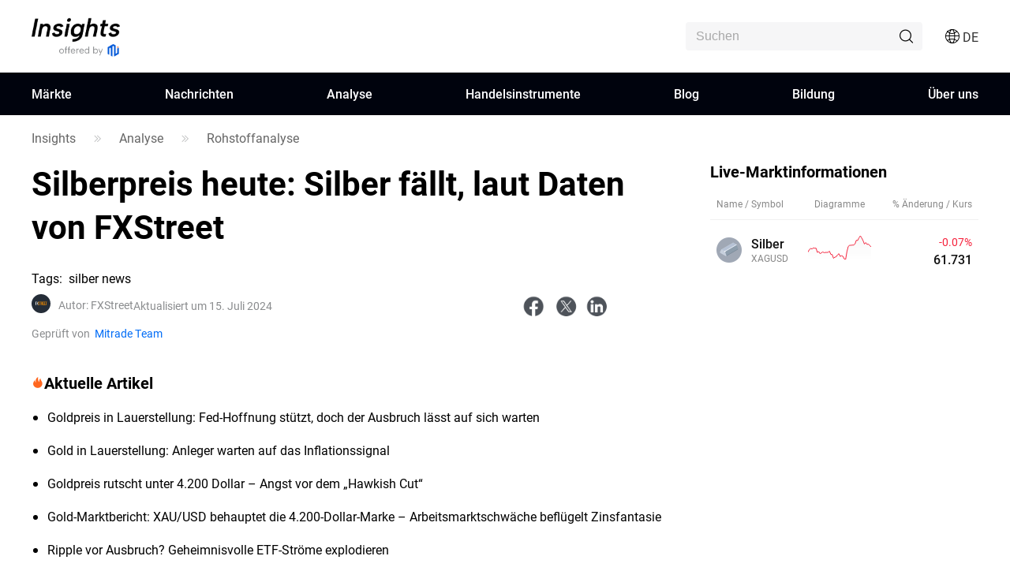

--- FILE ---
content_type: text/html;charset=utf-8
request_url: https://www.mitrade.com/de/insights/rohstoffanalyse/silber/fxstreet-XAGUSD-202407151729
body_size: 45409
content:
<!DOCTYPE html><html lang="de" dir="ltr"><head><meta charSet="utf-8"/><meta name="viewport" content="width=device-width, initial-scale=1, maximum-scale=1, user-scalable=no"/><meta name="theme-color" content="#000000"/><meta name="keywords" content="Silber ,Metalle"/><meta name="description" content="Die Silberpreise (XAG/USD) fielen am Montag, laut Daten von FXStreet."/><title>Silberpreis heute: Silber fällt, laut Daten von FXStreet</title><meta name="og:title" content="Silberpreis heute: Silber fällt, laut Daten von FXStreet"/><meta name="og:url" content="https://www.mitrade.com/de/insights/rohstoffanalyse/silber/fxstreet-XAGUSD-202407151729"/><meta name="og:description" content="Die Silberpreise (XAG/USD) fielen am Montag, laut Daten von FXStreet."/><meta property="og:title" content="Silberpreis heute: Silber fällt, laut Daten von FXStreet"/><meta property="og:type" content="article"/><meta name="og:image" content="https://tw.mitrade.com/cms_uploads/img/20240715/066233a0547563e8856ede14d8de5f5c.jpg"/><meta property="og:image" content="https://tw.mitrade.com/cms_uploads/img/20240715/066233a0547563e8856ede14d8de5f5c.jpg"/><meta property="og:url" content="https://www.mitrade.com/de/insights/rohstoffanalyse/silber/fxstreet-XAGUSD-202407151729"/><meta property="og:description" content="Die Silberpreise (XAG/USD) fielen am Montag, laut Daten von FXStreet."/><meta property="og:image:width" content="1200"/><meta property="og:image:height" content="630"/><meta property="twitter:card" content="summary_large_image"/><meta name="twitter:card" content="summary_large_image"/><meta property="twitter:image" content="https://tw.mitrade.com/cms_uploads/img/20240715/066233a0547563e8856ede14d8de5f5c.jpg"/><meta name="twitter:image" content="https://tw.mitrade.com/cms_uploads/img/20240715/066233a0547563e8856ede14d8de5f5c.jpg"/><meta property="twitter:title" content="Silberpreis heute: Silber fällt, laut Daten von FXStreet"/><meta name="twitter:title" content="Silberpreis heute: Silber fällt, laut Daten von FXStreet"/><meta property="twitter:url" content="https://www.mitrade.com/de/insights/rohstoffanalyse/silber/fxstreet-XAGUSD-202407151729"/><meta name="twitter:url" content="https://www.mitrade.com/de/insights/rohstoffanalyse/silber/fxstreet-XAGUSD-202407151729"/><meta property="twitter:description" content="Die Silberpreise (XAG/USD) fielen am Montag, laut Daten von FXStreet."/><meta name="twitter:description" content="Die Silberpreise (XAG/USD) fielen am Montag, laut Daten von FXStreet."/><script type="application/ld+json">{ "@context": "https://schema.org", "@type": "NewsArticle", "headline":"Silberpreis heute: Silber fällt, laut Daten von FXStreet", "image":"https://tw.mitrade.com/cms_uploads/img/20240715/066233a0547563e8856ede14d8de5f5c.jpg", "author":{ "@type":"Person", "description":"FXStreet ist eine Website, die heute von mehr als 1 Million Nutzern besucht wird. Sie bietet die fortschrittlichsten Informationen und Tools wie Kurse und Charts, Marktanalysen, Forex-Nachrichten, Wirtschaftskalender oder Webinare sowie eine Vielzahl von Informationsquellen, die Händlern einen fundierten Zugang zum Markt ermöglichen.", "name":"FXStreet" ,"url":"https://www.mitrade.com/de/insights/profile/fxstreet" }, "mainEntityOfPage":{ "@type":"WebPage", "@id":"https://www.mitrade.com/de/insights/rohstoffanalyse/silber/fxstreet-XAGUSD-202407151729" }, "url":"https://www.mitrade.com/de/insights/rohstoffanalyse/silber/fxstreet-XAGUSD-202407151729", "description":"Die Silberpreise (XAG/USD) fielen am Montag, laut Daten von FXStreet.", "keywords":"Silber ,Metalle", "isAccessibleForFree":true, "publisher":{ "@type":"Organization", "name":"Insights", "logo":{ "@type":"ImageObject", "url":"https://www.mitrade.com/insights/image/logo/logo_top_en.png" } }, "datePublished":"2024-07-15T09:29:13Z" ,"dateModified":"2024-07-15T09:40:43Z" }</script><script type="application/ld+json">{
       "@context": "https://schema.org",
       "@type": "FAQPage",
       "mainEntity":[{"@type": "Question",
        "name": "Warum investieren Menschen in Silber?",
        "acceptedAnswer": {
          "@type": "Answer",
          "text": "Silber ist ein Edelmetall, das unter Investoren stark gehandelt wird. Es wurde historisch als Wertspeicher und Zahlungsmittel verwendet. Obwohl weniger populär als Gold, können Händler zu Silber greifen, um ihr Anlageportfolio zu diversifizieren, aufgrund seines inneren Wertes oder als potenzielle Absicherung in Zeiten hoher Inflation. Investoren können physisches Silber in Form von Münzen oder Barren kaufen oder es über Anlagevehikel wie Exchange Traded Funds handeln, die seinen Preis auf den internationalen Märkten verfolgen."
        }},{"@type": "Question",
        "name": "Welche Faktoren beeinflussen die Silberpreise?",
        "acceptedAnswer": {
          "@type": "Answer",
          "text": "Silberpreise können durch eine Vielzahl von Faktoren beeinflusst werden. Geopolitische Instabilität oder die Angst vor einer tiefen Rezession können die Silberpreise aufgrund seines sicheren Hafen-Status in die Höhe treiben, wenn auch in geringerem Maße als Gold. Als renditeloser Vermögenswert tendiert Silber dazu, bei niedrigeren Zinssätzen zu steigen. Seine Bewegungen hängen auch davon ab, wie sich der US-Dollar (USD) verhält, da der Vermögenswert in Dollar (XAG/USD) bewertet wird. Ein starker Dollar neigt dazu, den Silberpreis zu dämpfen, während ein schwächerer Dollar die Preise in die Höhe treiben kann. Andere Faktoren wie die Nachfrage nach Investitionen, das Angebot aus dem Bergbau – Silber ist viel häufiger als Gold – und Recyclingraten können ebenfalls die Preise beeinflussen."
        }},{"@type": "Question",
        "name": "Wie beeinflusst die industrielle Nachfrage die Silberpreise?",
        "acceptedAnswer": {
          "@type": "Answer",
          "text": "Silber wird in der Industrie weit verbreitet verwendet, insbesondere in Branchen wie der Elektronik oder der Solarenergie, da es eine der höchsten elektrischen Leitfähigkeiten aller Metalle hat – mehr als Kupfer und Gold. Ein Anstieg der Nachfrage kann die Preise erhöhen, während ein Rückgang tendenziell die Preise senkt. Dynamiken in den US-amerikanischen, chinesischen und indischen Volkswirtschaften können ebenfalls zu Preisschwankungen beitragen: für die USA und insbesondere China nutzen deren große Industriesektoren Silber in verschiedenen Prozessen; in Indien spielt die Nachfrage der Verbraucher nach dem Edelmetall für Schmuck ebenfalls eine Schlüsselrolle bei der Preisbildung."
        }},{"@type": "Question",
        "name": "Wie reagieren Silberpreise auf die Bewegungen von Gold?",
        "acceptedAnswer": {
          "@type": "Answer",
          "text": "Silberpreise tendieren dazu, den Bewegungen von Gold zu folgen. Wenn Goldpreise steigen, folgt Silber typischerweise, da ihr Status als sichere Hafen-Anlagen ähnlich ist. Das Gold/Silber-Verhältnis, das die Anzahl der Unzen Silber zeigt, die benötigt werden, um den Wert einer Unze Gold zu erreichen, kann helfen, die relative Bewertung beider Metalle zu bestimmen. Einige Investoren könnten ein hohes Verhältnis als Indikator dafür betrachten, dass Silber unterbewertet oder Gold überbewertet ist. Umgekehrt könnte ein niedriges Verhältnis darauf hindeuten, dass Gold im Vergleich zu Silber unterbewertet ist."
        }}]
      }</script><meta name="twitter:card" content="summary"/><meta name="twitter:url" content="https://www.mitrade.com/de/insights/rohstoffanalyse/silber/fxstreet-XAGUSD-202407151729"/><meta name="twitter:title" content="Silberpreis heute: Silber fällt, laut Daten von FXStreet"/><meta name="twitter:description" content="Die Silberpreise (XAG/USD) fielen am Montag, laut Daten von FXStreet."/><meta content="always" name="referrer"/><link rel="canonical" href="https://www.mitrade.com/de/insights/rohstoffanalyse/silber/fxstreet-XAGUSD-202407151729"/><link rel="dns-prefetch" href="//at.alicdn.com"/><link rel="dns-prefetch" href="//www.mitrade.com"/><link rel="dns-prefetch" href="https://use.typekit.net"/><link rel="dns-prefetch" href="https://resource.mistorebox.com"/><link rel="dns-prefetch" href="https://www.googletagmanager.com"/><link rel="stylesheet" type="text/css" href="https://resource.mistorebox.com/operation/seo-admin-pubilc/css/ad_component_style.css?gId=1764657914348"/><script async="" src="/insights/google-gtm.js?gId=1764657914348"></script><link rel="preload" as="style" href="https://at.alicdn.com/t/c/font_2904588_g0dhade29y.css"/><link rel="stylesheet" type="text/css" href="https://at.alicdn.com/t/c/font_2904588_g0dhade29y.css"/><link rel="stylesheet" type="text/css" href="https://resource.mistorebox.com/operation/seo-admin-pubilc/css/ad_component_style.css?gId=1764657914348"/><link rel="stylesheet" type="text/css" href="https://resource.mistorebox.com/operation/seo-admin-pubilc/css/common.css?gId=1764657914348"/><link rel="shortcut icon" href="https://resource.mistorebox.com/operation/common/images/favicon.png?gId=1764657914348"/><link rel="stylesheet" href="/client/ssr-web-seo-portal/Page.393da90f.chunk.css"/><link rel="stylesheet" href="/client/ssr-web-seo-portal/566823422752297.598a5ce8.chunk.css"/><link rel="stylesheet" href="/client/ssr-web-seo-portal/6216685875464149.d70856d9.chunk.css"/><link rel="stylesheet" href="/client/ssr-web-seo-portal/4371003796408593.ac4a5797.chunk.css"/><link rel="stylesheet" href="/client/ssr-web-seo-portal/category-goods-id.7d05d803.chunk.css"/><link href="/client/ssr-web-seo-portal/runtime~Page.3e7a70f9.js" as="script" rel="preload"/><link href="/client/ssr-web-seo-portal/vendor.e3734ed4.chunk.js" as="script" rel="preload"/><link href="/client/ssr-web-seo-portal/Page.5fd2098d.chunk.js" as="script" rel="preload"/><link href="/client/ssr-web-seo-portal/566823422752297.e66ff242.chunk.js" as="script" rel="preload"/><link href="/client/ssr-web-seo-portal/6216685875464149.60a29b52.chunk.js" as="script" rel="preload"/><link href="/client/ssr-web-seo-portal/4371003796408593.b8915e36.chunk.js" as="script" rel="preload"/><script>window.__MT_INSIGHTS_ARTICLE_TYPE__="news";</script></head><body><script>let global = globalThis;</script><div id="app"><header class="page-header__navTop__PBaW6" id="navTop"><div class="page-header__navTopBox__Qzfsp"><div class="header-logo__logoWrapper__Z5JtL"><a href="/de/insights"><img src="/insights/image/logo/logo_top_en.png?time=1764657914348" alt="Mitrade Logo"/></a></div><div class="page-header__toolListBox__dB4Hj"><div id="headerSearch" class="page-header__headerSearchBox__jm+9G "><div class="search__searchWrapper__IRjkJ undefined"><input placeholder="Suchen" type="text" value=""/><i class="iconfont icon-top_search search__innerIcon__8lKhh"></i></div></div><div class="page-header__searchIconToggleBox__gKlGi" style="visibility:visible"><div class="header-menu-Icon__toolList__EZ+9c"><div class="header-menu-Icon__pcIcon__QPQfi"><i class="iconfont icon-top_menu_language"></i><span class="header-menu-Icon__langText__CEVvG">DE</span><ul class="header-menu-Icon__langMenu__ckAtw"><li><a href="/insights" class="">English</a></li><li><a href="/zh/insights" class="">繁體中文</a></li><li><a href="/th/insights" class="">ไทย</a></li><li><a href="https://www.traderins.com" class="">Tiếng việt</a></li><li><a href="/cn/insights" class="">简体中文</a></li><li><a href="/es/articulo" class="">Español</a></li><li><a href="/pt/insights" class="">Português</a></li><li><a href="/de/insights" class="header-menu-Icon__currentLang__CYBw2">Deutsch</a></li><li><a href="/kr/insights" class="">한국어</a></li><li><a href="/au/insights" class="">English(Australia)</a></li><li><a href="/ar/insights" class="">العربية</a></li></ul></div><div class="header-menu-Icon__mobileMenuIcon__ONDqN"><i class="iconfont icon-top_search"></i><i class="iconfont icon-top_menu_language"></i><i class="iconfont icon-top_menu"></i></div><ul class="header-menu-Icon__langMenu__ckAtw header-menu-Icon__hide__nZaPz" style="top:54px"><li><a href="/insights" class="">English</a></li><li><a href="/zh/insights" class="">繁體中文</a></li><li><a href="/th/insights" class="">ไทย</a></li><li><a href="https://www.traderins.com" class="">Tiếng việt</a></li><li><a href="/cn/insights" class="">简体中文</a></li><li><a href="/es/articulo" class="">Español</a></li><li><a href="/pt/insights" class="">Português</a></li><li><a href="/de/insights" class="header-menu-Icon__currentLang__CYBw2">Deutsch</a></li><li><a href="/kr/insights" class="">한국어</a></li><li><a href="/au/insights" class="">English(Australia)</a></li><li><a href="/ar/insights" class="">العربية</a></li></ul><div class="header-menu-Icon__mobileMenuMask__Z8w3+ header-menu-Icon__hide__nZaPz" style="top:54px"><ul class="header-menu-Icon__mobileMenu__HFlIU" style="top:54px"><li class="header-menu-Icon__mobileMenuItem__YKeq2"><div class="header-menu-Icon__itemTop__Nv5so">Märkte</div><div class="header-menu-Icon__submenuWrap__DoA8I"><div class="header-menu-Icon__submenuBox__TQjp9"><a href="/de/insights/markets" class="header-menu-Icon__submenu__2jfaY">Beliebt</a><a href="/de/insights/markets/forex" class="header-menu-Icon__submenu__2jfaY">Forex</a><a href="/de/insights/markets/commodities" class="header-menu-Icon__submenu__2jfaY">Rohstoffe</a><a href="/de/insights/markets/shares" class="header-menu-Icon__submenu__2jfaY">Aktien</a><a href="/de/insights/markets/indices" class="header-menu-Icon__submenu__2jfaY">Indizes</a><a href="/de/insights/markets/crypto" class="header-menu-Icon__submenu__2jfaY">Kryptowährungen</a><a href="/de/insights/markets/etfs" class="header-menu-Icon__submenu__2jfaY">ETFs</a><a href="/de/insights/markets/bonds" class="header-menu-Icon__submenu__2jfaY">Anleihen</a></div></div></li><li class="header-menu-Icon__mobileMenuItem__YKeq2"><div class="header-menu-Icon__itemTop__Nv5so">Nachrichten</div><div class="header-menu-Icon__submenuWrap__DoA8I"><div class="header-menu-Icon__submenuBox__TQjp9"><a href="/de/insights/news/live-news?category=" class="header-menu-Icon__submenu__2jfaY">All</a><a href="/de/insights/news/live-news?category=1" class="header-menu-Icon__submenu__2jfaY">Forex</a><a href="/de/insights/news/live-news?category=2" class="header-menu-Icon__submenu__2jfaY">Rohstoffe</a><a href="/de/insights/news/live-news?category=8" class="header-menu-Icon__submenu__2jfaY">Aktien</a><a href="/de/insights/news/live-news?category=4" class="header-menu-Icon__submenu__2jfaY">Indizes</a><a href="/de/insights/news/live-news?category=3" class="header-menu-Icon__submenu__2jfaY">Krypto</a><a href="/de/insights/news/live-news?category=5" class="header-menu-Icon__submenu__2jfaY">Technische Analyse</a><a href="/de/insights/news/live-news?category=6" class="header-menu-Icon__submenu__2jfaY">Wirtschaftlicher Indikator</a></div></div></li><li class="header-menu-Icon__mobileMenuItem__YKeq2"><div class="header-menu-Icon__itemTop__Nv5so">Analyse</div><div class="header-menu-Icon__submenuWrap__DoA8I"><div class="header-menu-Icon__submenuBox__TQjp9"><a href="/de/insights/news/analysis" class="header-menu-Icon__submenu__2jfaY">All</a><a href="/de/insights/news/wirtschaft" class="header-menu-Icon__submenu__2jfaY">Wirtschaft</a><a href="/de/insights/news/aktien-analyse" class="header-menu-Icon__submenu__2jfaY">Aktien Analyse</a><a href="/de/insights/news/index-analyse" class="header-menu-Icon__submenu__2jfaY">Index analyse</a><a href="/de/insights/news/krypto-analyse" class="header-menu-Icon__submenu__2jfaY">Krypto Analyse</a><a href="/de/insights/news/forex-analyse" class="header-menu-Icon__submenu__2jfaY">Forex-Analyse</a><a href="/de/insights/news/rohstoffanalyse" class="header-menu-Icon__submenu__2jfaY">Rohstoffanalyse</a></div></div></li><li class="header-menu-Icon__mobileMenuItem__YKeq2"><div class="header-menu-Icon__itemTop__Nv5so">Handelsinstrumente</div><div class="header-menu-Icon__submenuWrap__DoA8I"><div class="header-menu-Icon__submenuBox__TQjp9"><a href="/de/insights/economic-calendar" class="header-menu-Icon__submenu__2jfaY">Wirtschaftskalender</a><a href="/de/insights/trading-strategy" class="header-menu-Icon__submenu__2jfaY">Handelsstrategie</a></div></div></li><li class="header-menu-Icon__mobileMenuItem__YKeq2"><div class="header-menu-Icon__itemTop__Nv5so">Blog</div><div class="header-menu-Icon__submenuWrap__DoA8I"><div class="header-menu-Icon__submenuBox__TQjp9"><a href="/de/insights/blog" class="header-menu-Icon__submenu__2jfaY">All</a><a href="/de/insights/crypto" class="header-menu-Icon__submenu__2jfaY">Krypto</a><a href="/de/insights/commodities" class="header-menu-Icon__submenu__2jfaY">Rohstoffe</a><a href="/de/insights/forex" class="header-menu-Icon__submenu__2jfaY">Forex</a><a href="/de/insights/shares" class="header-menu-Icon__submenu__2jfaY">Aktien</a><a href="/de/insights/etfs" class="header-menu-Icon__submenu__2jfaY">ETFs</a><a href="/de/insights/indices" class="header-menu-Icon__submenu__2jfaY">Indizes</a></div></div></li><li class="header-menu-Icon__mobileMenuItem__YKeq2"><div class="header-menu-Icon__itemTop__Nv5so">Bildung</div><div class="header-menu-Icon__submenuWrap__DoA8I"><div class="header-menu-Icon__submenuBox__TQjp9"><a href="/de/insights/education" class="header-menu-Icon__submenu__2jfaY">Kurse</a></div></div></li><li class="header-menu-Icon__mobileMenuItem__YKeq2"><div class="header-menu-Icon__itemTop__Nv5so">Über uns</div><div class="header-menu-Icon__submenuWrap__DoA8I"><div class="header-menu-Icon__submenuBox__TQjp9"><a href="/de/insights/expert-team" class="header-menu-Icon__submenu__2jfaY">Expertenteam</a><a href="/de/insights/editorial-policy" class="header-menu-Icon__submenu__2jfaY">Redaktionsrichtlinien</a></div></div></li></ul></div></div></div></div></div></header><div id="navigation-content" class="header-navigation__mainHeaderWrap__O-hXd"><div class="header-navigation__navigationBox__4qdBy"><ul class="header-navigation__navigation__VSooR"><li class="header-navigation__navigationItem__DheH3 "><a href="/de/insights/markets" class="">Märkte</a></li><li class="header-navigation__navigationItem__DheH3 "><a href="/de/insights/news/live-news" class="">Nachrichten</a></li><li class="header-navigation__navigationItem__DheH3 "><a href="/de/insights/news/analysis" class="">Analyse</a></li><li class="header-navigation__navigationItem__DheH3 "><a href="/de/insights/economic-calendar" class="">Handelsinstrumente</a></li><li class="header-navigation__navigationItem__DheH3 "><a href="/de/insights/blog" class="">Blog</a></li><li class="header-navigation__navigationItem__DheH3 "><a href="/de/insights/education" class="">Bildung</a></li><li class="header-navigation__navigationItem__DheH3 "><a href="/de/insights/expert-team" class="">Über uns</a></li></ul><div class="header-navigation__dropMenu__mi6OU"><div class="header-navigation__navigationSonWrap__7cf0l"><ul class="header-navigation__navigationSon__ajUXu"></ul><div class="header-navigation__navigationSonContent__MAkw5"><div class="header-navigation__hide__vRmYp"><div class="header-quotations-card__container__cwNSY"><div class="header-quotations-card__quotesCardBox__DK2aa"><a class="header-quotations-card__quotesCardItem__0l3tC" href="https://www.mitrade.com/de/insights/markets/crypto/TRUMPUSD"><div class="quote-card__quoteCard__Biunp quote-card__small__jXjcw"><div><span class="quote-card__quoteName__k8hIy keep-ltr">OFFICIAL TRUMP</span><span class="quote-card__mobileShow__V-h-7">5.61</span><div class="quote-card__rowBuyPrice__lbSgg"><span class="quote-card__up__nZPyQ keep-ltr"> <!-- -->-1.41%</span></div></div><div><span>5.61</span><span><div style="width:88px;height:30px"></div></span></div></div></a><a class="header-quotations-card__quotesCardItem__0l3tC" href="https://www.mitrade.com/de/insights/markets/commodities/XAUUSD"><div class="quote-card__quoteCard__Biunp quote-card__small__jXjcw"><div><span class="quote-card__quoteName__k8hIy keep-ltr">Gold</span><span class="quote-card__mobileShow__V-h-7">4208.78</span><div class="quote-card__rowBuyPrice__lbSgg"><span class="quote-card__up__nZPyQ keep-ltr"> <!-- -->-0.45%</span></div></div><div><span>4208.78</span><span><div style="width:88px;height:30px"></div></span></div></div></a><a class="header-quotations-card__quotesCardItem__0l3tC" href="https://www.mitrade.com/de/insights/markets/forex/EURUSD"><div class="quote-card__quoteCard__Biunp quote-card__small__jXjcw"><div><span class="quote-card__quoteName__k8hIy keep-ltr">EUR/USD</span><span class="quote-card__mobileShow__V-h-7">1.16862</span><div class="quote-card__rowBuyPrice__lbSgg"><span class="quote-card__up__nZPyQ keep-ltr"> <!-- -->-0.07%</span></div></div><div><span>1.16862</span><span><div style="width:88px;height:30px"></div></span></div></div></a><a class="header-quotations-card__quotesCardItem__0l3tC" href="https://www.mitrade.com/de/insights/markets/commodities/USOIL"><div class="quote-card__quoteCard__Biunp quote-card__small__jXjcw"><div><span class="quote-card__quoteName__k8hIy keep-ltr">WTI</span><span class="quote-card__mobileShow__V-h-7">58.105</span><div class="quote-card__rowBuyPrice__lbSgg"><span class="quote-card__up__nZPyQ keep-ltr"> <!-- -->-0.97%</span></div></div><div><span>58.105</span><span><div style="width:88px;height:30px"></div></span></div></div></a><a class="header-quotations-card__quotesCardItem__0l3tC" href="https://www.mitrade.com/de/insights/markets/forex/USDJPY"><div class="quote-card__quoteCard__Biunp quote-card__small__jXjcw"><div><span class="quote-card__quoteName__k8hIy keep-ltr">USD/JPY</span><span class="quote-card__mobileShow__V-h-7">156.069</span><div class="quote-card__rowBuyPrice__lbSgg"><span class="quote-card__down__LxKDI keep-ltr"> <!-- -->+0.09%</span></div></div><div><span>156.069</span><span><div style="width:88px;height:30px"></div></span></div></div></a><a class="header-quotations-card__quotesCardItem__0l3tC" href="https://www.mitrade.com/de/insights/markets/indices/NAS100"><div class="quote-card__quoteCard__Biunp quote-card__small__jXjcw"><div><span class="quote-card__quoteName__k8hIy keep-ltr">NAS100</span><span class="quote-card__mobileShow__V-h-7">25462.8</span><div class="quote-card__rowBuyPrice__lbSgg"><span class="quote-card__up__nZPyQ keep-ltr"> <!-- -->-1.20%</span></div></div><div><span>25462.8</span><span><div style="width:88px;height:30px"></div></span></div></div></a><a class="header-quotations-card__quotesCardItem__0l3tC" href="https://www.mitrade.com/de/insights/markets/forex/AUDUSD"><div class="quote-card__quoteCard__Biunp quote-card__small__jXjcw"><div><span class="quote-card__quoteName__k8hIy keep-ltr">AUD/USD</span><span class="quote-card__mobileShow__V-h-7">0.66357</span><div class="quote-card__rowBuyPrice__lbSgg"><span class="quote-card__up__nZPyQ keep-ltr"> <!-- -->-0.59%</span></div></div><div><span>0.66357</span><span><div style="width:88px;height:30px"></div></span></div></div></a><a class="header-quotations-card__quotesCardItem__0l3tC" href="https://www.mitrade.com/de/insights/markets/commodities/UKOIL"><div class="quote-card__quoteCard__Biunp quote-card__small__jXjcw"><div><span class="quote-card__quoteName__k8hIy keep-ltr">Brent-Rohöl</span><span class="quote-card__mobileShow__V-h-7">62.29</span><div class="quote-card__rowBuyPrice__lbSgg"><span class="quote-card__up__nZPyQ keep-ltr"> <!-- -->-1.10%</span></div></div><div><span>62.29</span><span><div style="width:88px;height:30px"></div></span></div></div></a><a class="header-quotations-card__quotesCardItem__0l3tC" href="https://www.mitrade.com/de/insights/markets/crypto/BTCUSD"><div class="quote-card__quoteCard__Biunp quote-card__small__jXjcw"><div><span class="quote-card__quoteName__k8hIy keep-ltr">Bitcoin</span><span class="quote-card__mobileShow__V-h-7">90194.72</span><div class="quote-card__rowBuyPrice__lbSgg"><span class="quote-card__up__nZPyQ keep-ltr"> <!-- -->-2.24%</span></div></div><div><span>90194.72</span><span><div style="width:88px;height:30px"></div></span></div></div></a></div></div></div><div class="header-navigation__hide__vRmYp"><div class="header-navigation__show__aBPUD"><h3 class="articleCard__titleBox__pDWAX">Beliebte Artikel</h3><div class="articleCard__articleBox__ATEsr"><div class="articleCard__articleWrap__95PLf"><a href="https://www.mitrade.com/de/insights/news/live-news/article-1-1328621-20251211" class="articleCard__articleItem__8vzEl"><span class="" style="display:inline-block"></span><div><div class="articleCard__title__Jnk+V">USD/INR steigt stark aufgrund von Unsicherheiten rund um die US-Indien-Handelsgespräche</div><div class="articleCard__time__RctRN">1765430783</div></div></a><a href="https://www.mitrade.com/de/insights/news/live-news/article-1-1328568-20251211" class="articleCard__articleItem__8vzEl"><span class="" style="display:inline-block"></span><div><div class="articleCard__title__Jnk+V">GBP/USD weicht zurück, während Händler auf die Zinssenkung der BoE nächste Woche blicken</div><div class="articleCard__time__RctRN">1765430371</div></div></a><a href="https://www.mitrade.com/de/insights/news/live-news/article-2-1328543-20251211" class="articleCard__articleItem__8vzEl"><span class="" style="display:inline-block"></span><div><div class="articleCard__title__Jnk+V">Gold zieht sich von wöchentlichem Hoch zurück, da der USD leicht nach dem Rückgang nach der FOMC-Sitzung ansteigt</div><div class="articleCard__time__RctRN">1765428785</div></div></a></div></div></div><div class="header-navigation__hide__vRmYp"><h3 class="articleCard__titleBox__pDWAX">Beliebte Artikel</h3><div class="articleCard__articleBox__ATEsr"><div class="articleCard__articleWrap__95PLf"><a href="https://www.mitrade.com/de/insights/news/live-news/article-1-1328621-20251211" class="articleCard__articleItem__8vzEl"><span class="" style="display:inline-block"></span><div><div class="articleCard__title__Jnk+V">USD/INR steigt stark aufgrund von Unsicherheiten rund um die US-Indien-Handelsgespräche</div><div class="articleCard__time__RctRN">1765430783</div></div></a><a href="https://www.mitrade.com/de/insights/news/live-news/article-1-1328568-20251211" class="articleCard__articleItem__8vzEl"><span class="" style="display:inline-block"></span><div><div class="articleCard__title__Jnk+V">GBP/USD weicht zurück, während Händler auf die Zinssenkung der BoE nächste Woche blicken</div><div class="articleCard__time__RctRN">1765430371</div></div></a><a href="https://www.mitrade.com/de/insights/news/live-news/article-1-1328479-20251211" class="articleCard__articleItem__8vzEl"><span class="" style="display:inline-block"></span><div><div class="articleCard__title__Jnk+V">EUR/USD hält sich trotz Zinssenkung der Fed unter 1,1700, US-Arbeitslosenanträge im Fokus</div><div class="articleCard__time__RctRN">1765427413</div></div></a></div></div></div><div class="header-navigation__hide__vRmYp"><h3 class="articleCard__titleBox__pDWAX">Beliebte Artikel</h3><div class="articleCard__articleBox__ATEsr"><div class="articleCard__articleWrap__95PLf"><a href="https://www.mitrade.com/de/insights/news/live-news/article-2-1328543-20251211" class="articleCard__articleItem__8vzEl"><span class="" style="display:inline-block"></span><div><div class="articleCard__title__Jnk+V">Gold zieht sich von wöchentlichem Hoch zurück, da der USD leicht nach dem Rückgang nach der FOMC-Sitzung ansteigt</div><div class="articleCard__time__RctRN">1765428785</div></div></a><a href="https://www.mitrade.com/de/insights/news/live-news/article-2-1328510-20251211" class="articleCard__articleItem__8vzEl"><span class="" style="display:inline-block"></span><div><div class="articleCard__title__Jnk+V">Indien Goldpreis heute: Gold fällt laut FXStreet-Daten</div><div class="articleCard__time__RctRN">1765428407</div></div></a><a href="https://www.mitrade.com/de/insights/news/live-news/article-2-1328397-20251211" class="articleCard__articleItem__8vzEl"><span class="" style="display:inline-block"></span><div><div class="articleCard__title__Jnk+V">Silberpreis-Prognose: XAG/USD korrigiert von Allzeithochs auf etwa 62 US-Dollar, Ausblick bleibt fest</div><div class="articleCard__time__RctRN">1765424183</div></div></a></div></div></div><div class="header-navigation__hide__vRmYp"><h3 class="articleCard__titleBox__pDWAX">Beliebte Artikel</h3><div class="articleCard__articleBox__ATEsr"><div class="articleCard__articleWrap__95PLf"></div></div></div><div class="header-navigation__hide__vRmYp"><h3 class="articleCard__titleBox__pDWAX">Beliebte Artikel</h3><div class="articleCard__articleBox__ATEsr"><div class="articleCard__articleWrap__95PLf"><a href="https://www.mitrade.com/de/insights/news/live-news/article-4-1328292-20251211" class="articleCard__articleItem__8vzEl"><span class="" style="display:inline-block"></span><div><div class="articleCard__title__Jnk+V">US Dollar Index weicht auf nahe 98,50 nach Zinssenkung der Fed, Arbeitslosenanträge im Fokus</div><div class="articleCard__time__RctRN">1765420808</div></div></a><a href="https://www.mitrade.com/de/insights/news/live-news/article-4-1327590-20251211" class="articleCard__articleItem__8vzEl"><span class="" style="display:inline-block"></span><div><div class="articleCard__title__Jnk+V">Dow Jones Industrial Average steigt um 580 Punkte nach der dritten Zinssenkung der Fed in Folge</div><div class="articleCard__time__RctRN">1765397911</div></div></a><a href="https://www.mitrade.com/de/insights/news/live-news/article-4-1327500-20251211" class="articleCard__articleItem__8vzEl"><span class="" style="display:inline-block"></span><div><div class="articleCard__title__Jnk+V">US-Dollar-Index fällt, da sich die Zinserwartungen der Fed ausweiten</div><div class="articleCard__time__RctRN">1765394600</div></div></a></div></div></div><div class="header-navigation__hide__vRmYp"><h3 class="articleCard__titleBox__pDWAX">Beliebte Artikel</h3><div class="articleCard__articleBox__ATEsr"><div class="articleCard__articleWrap__95PLf"><a href="https://www.mitrade.com/de/insights/news/live-news/article-3-1328511-20251211" class="articleCard__articleItem__8vzEl"><span class="" style="display:inline-block"></span><div><div class="articleCard__title__Jnk+V">Cardano Kursprognose: ADA wird bärisch, da die Derivatemärkte das Netzwerkwachstum missachten</div><div class="articleCard__time__RctRN">1765428469</div></div></a><a href="https://www.mitrade.com/de/insights/news/live-news/article-3-1328340-20251211" class="articleCard__articleItem__8vzEl"><span class="" style="display:inline-block"></span><div><div class="articleCard__title__Jnk+V">Top-Krypto-Gewinner: Terra steigt um 40%, während MemeCore und XDC Network Gewinne halten</div><div class="articleCard__time__RctRN">1765422948</div></div></a><a href="https://www.mitrade.com/de/insights/news/live-news/article-3-1326482-20251210" class="articleCard__articleItem__8vzEl"><span class="" style="display:inline-block"></span><div><div class="articleCard__title__Jnk+V">Monero Preis-Prognose: XMR-Rallye auf $400 zeigt Anzeichen eines potenziellen Short-Squeezes</div><div class="articleCard__time__RctRN">1765364617</div></div></a></div></div></div><div class="header-navigation__hide__vRmYp"><h3 class="articleCard__titleBox__pDWAX">Beliebte Artikel</h3><div class="articleCard__articleBox__ATEsr"><div class="articleCard__articleWrap__95PLf"><a href="https://www.mitrade.com/de/insights/news/live-news/article-5-1327615-20251211" class="articleCard__articleItem__8vzEl"><span class="" style="display:inline-block"></span><div><div class="articleCard__title__Jnk+V">FX Heute: Australischer und US-Arbeitsmarktbericht im Mittelpunkt</div><div class="articleCard__time__RctRN">1765399271</div></div></a><a href="https://www.mitrade.com/de/insights/news/live-news/article-5-1325430-20251210" class="articleCard__articleItem__8vzEl"><span class="" style="display:inline-block"></span><div><div class="articleCard__title__Jnk+V">AUD/JPY Preisprognose: Weicht auf nahe 104,00 zurück, da überkauftes RSI das Aufwärtspotenzial begrenzt</div><div class="articleCard__time__RctRN">1765344623</div></div></a><a href="https://www.mitrade.com/de/insights/news/live-news/article-5-1324456-20251210" class="articleCard__articleItem__8vzEl"><span class="" style="display:inline-block"></span><div><div class="articleCard__title__Jnk+V">Silberpreis Analyse: Erreicht Rekordhoch, aber RSI-Divergenz deutet auf Vorsicht hin</div><div class="articleCard__time__RctRN">1765311520</div></div></a></div></div></div><div class="header-navigation__hide__vRmYp"><h3 class="articleCard__titleBox__pDWAX">Beliebte Artikel</h3><div class="articleCard__articleBox__ATEsr"><div class="articleCard__articleWrap__95PLf"><a href="https://www.mitrade.com/de/insights/news/live-news/article-6-1328263-20251211" class="articleCard__articleItem__8vzEl"><span class="" style="display:inline-block"></span><div><div class="articleCard__title__Jnk+V">Japans Kihara sagt, dass er die Auswirkungen der US-Finanzbedingungen nach der Zinssenkung der Fed genau beobachtet</div><div class="articleCard__time__RctRN">1765420297</div></div></a><a href="https://www.mitrade.com/de/insights/news/live-news/article-6-1327976-20251211" class="articleCard__articleItem__8vzEl"><span class="" style="display:inline-block"></span><div><div class="articleCard__title__Jnk+V">Breaking: Australiens Arbeitslosenquote bleibt im November unverändert bei 4,3% ggü. 4,4% erwartet</div><div class="articleCard__time__RctRN">1765413207</div></div></a><a href="https://www.mitrade.com/de/insights/news/live-news/article-6-1327698-20251211" class="articleCard__articleItem__8vzEl"><span class="" style="display:inline-block"></span><div><div class="articleCard__title__Jnk+V">FOMC-Zusammenfassung: Eine gespaltene Zinssenkung und ein klarer Kurswechsel hin zur Vorsicht</div><div class="articleCard__time__RctRN">1765403136</div></div></a></div></div></div></div><div class="header-navigation__hide__vRmYp"><div class="header-navigation__show__aBPUD"><h3 class="articleCard__titleBox__pDWAX">Beliebte Analyse</h3><div class="articleCard__articleBox__ATEsr"><div class="articleCard__articleWrap__95PLf"><a class="articleCard__articleItem__8vzEl" href="https://www.mitrade.com/de/insights/rohstoffanalyse/wti/fxstreet-USOIL-202512111025"><span class="" style="display:inline-block"></span><div><div class="articleCard__title__Jnk+V">WTI verliert an Boden unter 59,00 USD im Zuge der Gespräche über einen Friedensvertrag in der Ukraine</div><div class="articleCard__time__RctRN">1765419964</div></div></a><a class="articleCard__articleItem__8vzEl" href="https://www.mitrade.com/de/insights/rohstoffanalyse/gold/insights-xauusd-202512111"><span class="" style="display:inline-block"></span><div><div class="articleCard__title__Jnk+V">Goldpreis nach dem Fed-Entscheid: Zinssenkung liefert Rückenwind, Geopolitik bremst</div><div class="articleCard__time__RctRN">1765415186</div></div></a><a class="articleCard__articleItem__8vzEl" href="https://www.mitrade.com/de/insights/krypto-analyse/kryptowaehrung/insights-solusd-202512109"><span class="" style="display:inline-block"></span><div><div class="articleCard__title__Jnk+V">Solana-Comeback: Institutionelle greifen zu, Derivate drehen ins Plus</div><div class="articleCard__time__RctRN">1765352590</div></div></a></div></div></div><div class="header-navigation__hide__vRmYp"><h3 class="articleCard__titleBox__pDWAX">Beliebte Analyse</h3><div class="articleCard__articleBox__ATEsr"><div class="articleCard__articleWrap__95PLf"><a class="articleCard__articleItem__8vzEl" href="https://www.mitrade.com/de/insights/wirtschaft/wirtschaftliche-news/reuters-USCVNA-202512081804"><span class="" style="display:inline-block"></span><div><div class="articleCard__title__Jnk+V">Carvana wird in den S&amp;P 500 aufgenommen, Aktien steigen</div><div class="articleCard__time__RctRN">1765188391</div></div></a><a class="articleCard__articleItem__8vzEl" href="https://www.mitrade.com/de/insights/wirtschaft/wirtschaftliche-news/reuters-TSLA-202512081805"><span class="" style="display:inline-block"></span><div><div class="articleCard__title__Jnk+V">Tesla rutscht nach Herabstufung durch Morgan Stanley wegen begrenztem Aufwärtspotenzial ab</div><div class="articleCard__time__RctRN">1765188369</div></div></a><a class="articleCard__articleItem__8vzEl" href="https://www.mitrade.com/de/insights/wirtschaft/wirtschaftliche-news/fxstreet-HK-202512031429"><span class="" style="display:inline-block"></span><div><div class="articleCard__title__Jnk+V">Xiaomi gilt trotz Branchensorgen als Favorit unter Chinas Elektroautobauern 2026</div><div class="articleCard__time__RctRN">1764743396</div></div></a></div></div></div><div class="header-navigation__hide__vRmYp"><h3 class="articleCard__titleBox__pDWAX">Beliebte Analyse</h3><div class="articleCard__articleBox__ATEsr"><div class="articleCard__articleWrap__95PLf"><a class="articleCard__articleItem__8vzEl" href="https://www.mitrade.com/de/insights/aktien-analyse/us-aktienmarkt/20251124FRI"><span class="" style="display:inline-block"></span><div><div class="articleCard__title__Jnk+V">Der Black Friday 2025 steht bevor! Welche Aktien könnten volatil sein?</div><div class="articleCard__time__RctRN">1763962698</div></div></a><a class="articleCard__articleItem__8vzEl" href="https://www.mitrade.com/de/insights/aktien-analyse/us-aktienmarkt/reuters-RIVN-202511050919"><span class="" style="display:inline-block"></span><div><div class="articleCard__title__Jnk+V">Rivian steigt nach Q3-Umsatz übertrifft Schätzung</div><div class="articleCard__time__RctRN">1762305775</div></div></a><a class="articleCard__articleItem__8vzEl" href="https://www.mitrade.com/de/insights/aktien-analyse/us-aktienmarkt/reuters-INTC-202510241433"><span class="" style="display:inline-block"></span><div><div class="articleCard__title__Jnk+V">Intel-Aktien steigen nach Gewinnsteigerung im dritten Quartal um fast 10</div><div class="articleCard__time__RctRN">1761287656</div></div></a></div></div></div><div class="header-navigation__hide__vRmYp"><h3 class="articleCard__titleBox__pDWAX">Beliebte Analyse</h3><div class="articleCard__articleBox__ATEsr"><div class="articleCard__articleWrap__95PLf"><a class="articleCard__articleItem__8vzEl" href="https://www.mitrade.com/de/insights/index-analyse/us-dollar-index/fxstreet-USDOLLARF-202511121015"><span class="" style="display:inline-block"></span><div><div class="articleCard__title__Jnk+V">US-Dollar-Index verzeichnet moderate Gewinne nahe 99,50 USD inmitten der Hoffnungen auf ein Ende der US-Schließung</div><div class="articleCard__time__RctRN">1762913914</div></div></a><a class="articleCard__articleItem__8vzEl" href="https://www.mitrade.com/de/insights/index-analyse/us-dollar-index/fxstreet-USDOLLARF-202511061656"><span class="" style="display:inline-block"></span><div><div class="articleCard__title__Jnk+V">US-Dollar-Index Preisprognose: Rallye pausiert über 100,00, da die dovishen Wetten auf die Fed weiter nachlassen</div><div class="articleCard__time__RctRN">1762419477</div></div></a><a class="articleCard__articleItem__8vzEl" href="https://www.mitrade.com/de/insights/index-analyse/us-dollar-index/fxstreet-USDOLLARF-202511061056"><span class="" style="display:inline-block"></span><div><div class="articleCard__title__Jnk+V">US-Dollar-Index hält Verluste nahe 100,00, da die US-Regierungsschließung zur längsten in der Geschichte wird</div><div class="articleCard__time__RctRN">1762397815</div></div></a></div></div></div><div class="header-navigation__hide__vRmYp"><h3 class="articleCard__titleBox__pDWAX">Beliebte Analyse</h3><div class="articleCard__articleBox__ATEsr"><div class="articleCard__articleWrap__95PLf"><a class="articleCard__articleItem__8vzEl" href="https://www.mitrade.com/de/insights/krypto-analyse/kryptowaehrung/insights-solusd-202512109"><span class="" style="display:inline-block"></span><div><div class="articleCard__title__Jnk+V">Solana-Comeback: Institutionelle greifen zu, Derivate drehen ins Plus</div><div class="articleCard__time__RctRN">1765352590</div></div></a><a class="articleCard__articleItem__8vzEl" href="https://www.mitrade.com/de/insights/krypto-analyse/kryptowaehrung/insights-zecusd-202512106"><span class="" style="display:inline-block"></span><div><div class="articleCard__title__Jnk+V">Zcash im Höhenflug: Derivate-Trader wetten massiv auf weitere Kursgewinne</div><div class="articleCard__time__RctRN">1765346678</div></div></a><a class="articleCard__articleItem__8vzEl" href="https://www.mitrade.com/de/insights/krypto-analyse/kryptowaehrung/insights-dogeusd-202512105"><span class="" style="display:inline-block"></span><div><div class="articleCard__title__Jnk+V">Dogecoin vor Fed-Entscheid: Derivate-Markt wettet auf den Ausbruch</div><div class="articleCard__time__RctRN">1765346444</div></div></a></div></div></div><div class="header-navigation__hide__vRmYp"><h3 class="articleCard__titleBox__pDWAX">Beliebte Analyse</h3><div class="articleCard__articleBox__ATEsr"><div class="articleCard__articleWrap__95PLf"><a class="articleCard__articleItem__8vzEl" href="https://www.mitrade.com/de/insights/forex-analyse/jpy/fxstreet-USDJPY-202511121024"><span class="" style="display:inline-block"></span><div><div class="articleCard__title__Jnk+V">Japanischer Yen dümpelt nahe einem Mehrmonatstief gegenüber dem USD aufgrund von Unsicherheiten der BoJ</div><div class="articleCard__time__RctRN">1762914292</div></div></a><a class="articleCard__articleItem__8vzEl" href="https://www.mitrade.com/de/insights/forex-analyse/eur/fxstreet-EURUSD-202511101504"><span class="" style="display:inline-block"></span><div><div class="articleCard__title__Jnk+V">EUR/USD Kursprognose: Bärische Tendenz bleibt unter dem 100-Tage-EMA nahe 1,1550</div><div class="articleCard__time__RctRN">1762758286</div></div></a><a class="articleCard__articleItem__8vzEl" href="https://www.mitrade.com/de/insights/forex-analyse/gbp/fxstreet-GBPUSD-202511061714"><span class="" style="display:inline-block"></span><div><div class="articleCard__title__Jnk+V">Pfund Sterling handelt mit Vorsicht vor der geldpolitischen Entscheidung der BoE</div><div class="articleCard__time__RctRN">1762420938</div></div></a></div></div></div><div class="header-navigation__hide__vRmYp"><h3 class="articleCard__titleBox__pDWAX">Beliebte Analyse</h3><div class="articleCard__articleBox__ATEsr"><div class="articleCard__articleWrap__95PLf"><a class="articleCard__articleItem__8vzEl" href="https://www.mitrade.com/de/insights/rohstoffanalyse/wti/fxstreet-USOIL-202512111025"><span class="" style="display:inline-block"></span><div><div class="articleCard__title__Jnk+V">WTI verliert an Boden unter 59,00 USD im Zuge der Gespräche über einen Friedensvertrag in der Ukraine</div><div class="articleCard__time__RctRN">1765419964</div></div></a><a class="articleCard__articleItem__8vzEl" href="https://www.mitrade.com/de/insights/rohstoffanalyse/gold/insights-xauusd-202512111"><span class="" style="display:inline-block"></span><div><div class="articleCard__title__Jnk+V">Goldpreis nach dem Fed-Entscheid: Zinssenkung liefert Rückenwind, Geopolitik bremst</div><div class="articleCard__time__RctRN">1765415186</div></div></a><a class="articleCard__articleItem__8vzEl" href="https://www.mitrade.com/de/insights/rohstoffanalyse/silber/insights-xagusd-20251210"><span class="" style="display:inline-block"></span><div><div class="articleCard__title__Jnk+V">Silber auf Rekordjagd: Konsolidierung nach dem Sprung über 61 Dollar</div><div class="articleCard__time__RctRN">1765348160</div></div></a></div></div></div></div><div class="header-navigation__hide__vRmYp"><div class="header-navigation__show__aBPUD"><span class="" style="display:inline-block"></span></div><div class="header-navigation__hide__vRmYp"><span class="" style="display:inline-block"></span></div></div><div class="header-navigation__hide__vRmYp"><div class="header-navigation__show__aBPUD"><h3 class="articleCard__titleBox__pDWAX">Top-Blogbeiträge</h3><div class="articleCard__articleBox__ATEsr"><div class="articleCard__articleWrap__95PLf"><a class="articleCard__articleItem__8vzEl" href="https://www.mitrade.com/de/insights/crypto/krypto-trading/-ethena-ena-prognose"><span class="" style="display:inline-block"></span><div><div class="articleCard__title__Jnk+V">Was ist Ethena (ENA)? USDe, sUSDe &amp; der synthetische Dollar erklärt – Leitfaden für Trader &amp; Investoren</div><div class="articleCard__time__RctRN">1765356056</div></div></a><a class="articleCard__articleItem__8vzEl" href="https://www.mitrade.com/de/insights/crypto/krypto-trading/was-ist-eine-dex"><span class="" style="display:inline-block"></span><div><div class="articleCard__title__Jnk+V">Was ist eine DEX? Die dezentrale Krypto-Börse erklärt</div><div class="articleCard__time__RctRN">1764829183</div></div></a><a class="articleCard__articleItem__8vzEl" href="https://www.mitrade.com/de/insights/forex/forex-trading/usd-to-eur-wechselkurs"><span class="" style="display:inline-block"></span><div><div class="articleCard__title__Jnk+V">Was treibt den Dollar Euro Kurs? Prognose und Erwartungen bis 2026</div><div class="articleCard__time__RctRN">1764744756</div></div></a></div></div></div><div class="header-navigation__hide__vRmYp"><h3 class="articleCard__titleBox__pDWAX">Top-Blogbeiträge</h3><div class="articleCard__articleBox__ATEsr"><div class="articleCard__articleWrap__95PLf"><a class="articleCard__articleItem__8vzEl" href="https://www.mitrade.com/de/insights/crypto/krypto-trading/-ethena-ena-prognose"><span class="" style="display:inline-block"></span><div><div class="articleCard__title__Jnk+V">Was ist Ethena (ENA)? USDe, sUSDe &amp; der synthetische Dollar erklärt – Leitfaden für Trader &amp; Investoren</div><div class="articleCard__time__RctRN">1765356056</div></div></a><a class="articleCard__articleItem__8vzEl" href="https://www.mitrade.com/de/insights/crypto/krypto-trading/was-ist-eine-dex"><span class="" style="display:inline-block"></span><div><div class="articleCard__title__Jnk+V">Was ist eine DEX? Die dezentrale Krypto-Börse erklärt</div><div class="articleCard__time__RctRN">1764829183</div></div></a><a class="articleCard__articleItem__8vzEl" href="https://www.mitrade.com/de/insights/crypto/krypto-trading/was-ist-celestia"><span class="" style="display:inline-block"></span><div><div class="articleCard__title__Jnk+V">Was ist Celestia (TIA)? Die modulare Blockchain erklärt – Chancen und Risiken für Trader &amp; Investoren</div><div class="articleCard__time__RctRN">1764124166</div></div></a></div></div></div><div class="header-navigation__hide__vRmYp"><h3 class="articleCard__titleBox__pDWAX">Top-Blogbeiträge</h3><div class="articleCard__articleBox__ATEsr"><div class="articleCard__articleWrap__95PLf"><a class="articleCard__articleItem__8vzEl" href="https://www.mitrade.com/de/insights/commodities/gold-kaufen/auf-gold-als-investition"><span class="" style="display:inline-block"></span><div><div class="articleCard__title__Jnk+V">Gold: Vom antiken Standard zum modernen Anlageanker</div><div class="articleCard__time__RctRN">1764033573</div></div></a><a class="articleCard__articleItem__8vzEl" href="https://www.mitrade.com/de/insights/commodities/gold-kaufen/wie-investiert-man-in-gold"><span class="" style="display:inline-block"></span><div><div class="articleCard__title__Jnk+V">Wie investiert man in Gold? – Ein Leitfaden für Einsteiger</div><div class="articleCard__time__RctRN">1761786596</div></div></a><a class="articleCard__articleItem__8vzEl" href="https://www.mitrade.com/de/insights/commodities/silber-kaufen/wie-investiert-man-in-silber"><span class="" style="display:inline-block"></span><div><div class="articleCard__title__Jnk+V">Wie investiert man in Silber? – Ein Leitfaden für Einsteiger</div><div class="articleCard__time__RctRN">1758590490</div></div></a></div></div></div><div class="header-navigation__hide__vRmYp"><h3 class="articleCard__titleBox__pDWAX">Top-Blogbeiträge</h3><div class="articleCard__articleBox__ATEsr"><div class="articleCard__articleWrap__95PLf"><a class="articleCard__articleItem__8vzEl" href="https://www.mitrade.com/de/insights/forex/forex-trading/usd-to-eur-wechselkurs"><span class="" style="display:inline-block"></span><div><div class="articleCard__title__Jnk+V">Was treibt den Dollar Euro Kurs? Prognose und Erwartungen bis 2026</div><div class="articleCard__time__RctRN">1764744756</div></div></a><a class="articleCard__articleItem__8vzEl" href="https://www.mitrade.com/de/insights/forex/forex-trading/yen-zu-euro-und-dollar"><span class="" style="display:inline-block"></span><div><div class="articleCard__title__Jnk+V">Yen in Euro – Prognosen und Einflussfaktoren bis 2026</div><div class="articleCard__time__RctRN">1764035730</div></div></a><a class="articleCard__articleItem__8vzEl" href="https://www.mitrade.com/de/insights/forex/forex-trading/euro-dolla-prognose"><span class="" style="display:inline-block"></span><div><div class="articleCard__title__Jnk+V">EUR/USD-PROGNOSE: Nach historischer Rally in 2025 – Geht der Aufschwung 2026 und 2027 weiter?</div><div class="articleCard__time__RctRN">1763428451</div></div></a></div></div></div><div class="header-navigation__hide__vRmYp"><h3 class="articleCard__titleBox__pDWAX">Top-Blogbeiträge</h3><div class="articleCard__articleBox__ATEsr"><div class="articleCard__articleWrap__95PLf"><a class="articleCard__articleItem__8vzEl" href="https://www.mitrade.com/de/insights/shares/erneuerbare-energien-aktien/tesla-aktie-stieg-in-10-jahren"><span class="" style="display:inline-block"></span><div><div class="articleCard__title__Jnk+V">Tesla-Aktie Prognose: Nach einem 100-fachen Anstieg in 10 Jahren – Jetzt einsteigen und kaufen?</div><div class="articleCard__time__RctRN">1761529767</div></div></a><a class="articleCard__articleItem__8vzEl" href="https://www.mitrade.com/de/insights/shares/deutsche-aktien/sap-aktien-anlagestrategien-und-ausblick"><span class="" style="display:inline-block"></span><div><div class="articleCard__title__Jnk+V">SAP-Aktienanalyse: Langfristige Anlagestrategien und Ausblick</div><div class="articleCard__time__RctRN">1759996747</div></div></a><a class="articleCard__articleItem__8vzEl" href="https://www.mitrade.com/de/insights/shares/deutsche-aktien/beste-deutsche-aktie"><span class="" style="display:inline-block"></span><div><div class="articleCard__title__Jnk+V">Welche deutschen Aktien eignen sich im Jahr 2025 am besten für Investitionen?</div><div class="articleCard__time__RctRN">1758160830</div></div></a></div></div></div><div class="header-navigation__hide__vRmYp"><h3 class="articleCard__titleBox__pDWAX">Top-Blogbeiträge</h3><div class="articleCard__articleBox__ATEsr"><div class="articleCard__articleWrap__95PLf"><a class="articleCard__articleItem__8vzEl" href="https://www.mitrade.com/de/insights/etfs/etfs-kaufen/die-besten-etfs"><span class="" style="display:inline-block"></span><div><div class="articleCard__title__Jnk+V">2025 und darüber hinaus: Die besten ETFs für die Zukunft – für den langfristigen Vermögensaufbau</div><div class="articleCard__time__RctRN">1739757092</div></div></a><a class="articleCard__articleItem__8vzEl" href="https://www.mitrade.com/de/insights/etfs/etfs-kaufen/qqq-etf-im-ueberblick"><span class="" style="display:inline-block"></span><div><div class="articleCard__title__Jnk+V">QQQ ETF: Alles über Zusammensetzung, Dividenden und beeindruckende Renditen</div><div class="articleCard__time__RctRN">1724134859</div></div></a><a class="articleCard__articleItem__8vzEl" href="https://www.mitrade.com/de/insights/etfs/etfs-kaufen/2024-beste-sp-500-etfs"><span class="" style="display:inline-block"></span><div><div class="articleCard__title__Jnk+V">Die besten S&amp;P 500 ETFs 2024: Effiziente und kostengünstige Top-Auswahl</div><div class="articleCard__time__RctRN">1722494384</div></div></a></div></div></div><div class="header-navigation__hide__vRmYp"><h3 class="articleCard__titleBox__pDWAX">Top-Blogbeiträge</h3><div class="articleCard__articleBox__ATEsr"><div class="articleCard__articleWrap__95PLf"><a class="articleCard__articleItem__8vzEl" href="https://www.mitrade.com/de/insights/indices/deutsche-indizes/vergleich-des-sp-mit-anderen-indizes"><span class="" style="display:inline-block"></span><div><div class="articleCard__title__Jnk+V">Vergleich des S&amp;P 500 mit anderen Indizes – wie Anleger den für sich passenden Index wählen</div><div class="articleCard__time__RctRN">1749520353</div></div></a><a class="articleCard__articleItem__8vzEl" href="https://www.mitrade.com/de/insights/indices/deutsche-indizes/dax-investment-guide"><span class="" style="display:inline-block"></span><div><div class="articleCard__title__Jnk+V">Wie kauft man den deutschen DAX 40 Index? Leitfaden für DAX 40 Futures, CFDs und DAX 40 ETFs!</div><div class="articleCard__time__RctRN">1740472226</div></div></a><a class="articleCard__articleItem__8vzEl" href="https://www.mitrade.com/de/insights/indices/deutsche-indizes/dax-index-prognose"><span class="" style="display:inline-block"></span><div><div class="articleCard__title__Jnk+V">DAX40 Index Prognose und Trendausblick (2024–2030)</div><div class="articleCard__time__RctRN">1733470795</div></div></a></div></div></div></div><div class="header-navigation__hide__vRmYp"><div class="index-card__card__1C-TY index-card__headerContent__NY7tP"><h3>Einführungskurs</h3><div class="index-card__desc__sG-Oi "></div><div class="index-card__cardContent__glkgn"><a class="index-card__item__1+vTO" href="https://www.mitrade.com/de/insights/trading-fuer-einsteiger/trading-kurse/die-dotcom-blase"><span class="" style="display:inline-block"></span><div class="index-card__detail__EdXWx"><div class="index-card__itemTitle__elvp1">Die Dotcom Blase: Lehren für heute</div><div class="index-card__itemCon__AoJEI ">Erforschen Sie den Aufstieg und Fall der Dotcom-Blase und die Lehren, die sie für die heutigen KI-gesteuerten Märkte, die Anlegerpsychologie und die Bewertungsrisiken im Technologiesektor bietet.</div></div></a><a class="index-card__item__1+vTO" href="https://www.mitrade.com/de/insights/trading-fuer-einsteiger/trading-broker/mitrade-review"><span class="" style="display:inline-block"></span><div class="index-card__detail__EdXWx"><div class="index-card__itemTitle__elvp1">Mitrade Review 2025 – Test, Erfahrungen &amp; Bewertung</div><div class="index-card__itemCon__AoJEI ">Mitrade ist ein internationaler CFD-Broker, der immer mehr Aufmerksamkeit erregt, höchste Zeit für einen kritischen Review. In unserem Mitrade Test 2025 teilen wir Erfahrungen aus erster Hand.</div></div></a><a class="index-card__item__1+vTO" href="https://www.mitrade.com/de/insights/trading-fuer-einsteiger/trading-kurse/was-ist-ein-deriva"><span class="" style="display:inline-block"></span><div class="index-card__detail__EdXWx"><div class="index-card__itemTitle__elvp1">Was ist ein Derivat? So funktionieren Optionen, Futures und CFDs</div><div class="index-card__itemCon__AoJEI ">Was ist ein Derivat? Alles zu Optionen, Futures &amp; CFDs + Definition, Einsatzmöglichkeiten, Vor- und Nachteile für private Anleger.</div></div></a></div></div></div><div class="header-navigation__hide__vRmYp header-navigation__about__DdFRR"><div class="header-navigation__desc__gcAkF">Mitrade Insights widmet sich der Bereitstellung reichhaltiger, zeitnaher und wertvollster Finanzinformationen für Investoren, um ihnen zu helfen, die Marktsituation zu verstehen und zeitnahe Handelsmöglichkeiten zu finden.</div><div class="header-navigation__aboutContent__l0YPB"><div><span class="" style="display:inline-block"></span><div class="header-navigation__year__n5D9S">2021</div><div class="header-navigation__title__bu-aC">Bester Anbieter von Nachrichten &amp; Analysen</div><div class="header-navigation__subTitle__H8Hod">FxDailyInfo</div></div><div><span class="" style="display:inline-block"></span><div class="header-navigation__year__n5D9S">2022</div><div class="header-navigation__title__bu-aC">Beste globale Bildungsressourcen für Forex</div><div class="header-navigation__subTitle__H8Hod">Internationales Wirtschaftsmagazin</div></div></div></div></div></div></div></div></div><div class="page-header__hide__hSU-b "><div class="page-header__searchMask__g6+LZ" style="top:0px"></div><div class="page-header__searchPanel__MUCv-" style="left:0px;top:0px"><div class="search-panel__panelWrapper__ZNbMm"></div></div></div><div class="layout__layoutContainer__GSRCE"><div style="max-width:1200px;margin:auto" class=""><div class="article-detail__detail__7Kxm9"><div class="article-detail__detailStep__wtSk2"><div class="step-router__step__Rklp9"><div class="step-router__content__vki4j"><a href="https://www.mitrade.com/de/insights">Insights</a><img src="[data-uri]" alt=""/><a href="https://www.mitrade.com/de/insights/news/analysis">Analyse</a><img src="[data-uri]" alt=""/><a href="https://www.mitrade.com/de/insights/news/rohstoffanalyse">Rohstoffanalyse</a></div></div></div><div class="articleDetail"><div class="article-detail__left__5ylP6"><div class="article-content__articleDetail__gzctZ article-content__richText__gdnz2" id="articleDetail"><div class="article-content__articleTitle__fbEXV"><h1 class="article-content__title__5GvQ6 ">Silberpreis heute: Silber fällt, laut Daten von FXStreet</h1><div><span style="margin-right:8px" class="article-content__tagname__C-Wt0">Tags<!-- -->:</span><span class="article-content__tag__-yr9e">silber news</span> </div><div class="article-content__wrap__FGxnV"><a href="https://www.mitrade.com/de/insights/profile/fxstreet"><img class="article-content__authorImg__+vWrv" src="https://resource.mistorebox.com/insights/cms_uploads/images/article_expert/in/20240318/cca086b804afd8535eab81a5f0ccaf11.jpg"/></a><div class="article-content__flex1__W6hv6"><div style="display:flex;align-items:center;gap:10px;font-weight:400"><a href="https://www.mitrade.com/de/insights/profile/fxstreet" class="article-content__newsAuthor__k-zC2"><span style="font-weight:normal;color:#3c3f4399">Autor<!-- -->:</span>  <!-- -->FXStreet</a><div style="font-weight:normal;color:#3c3f4399">Aktualisiert um </div></div></div><div class="article-content__share__tr99B"><div class="share__rowShare__SGjWm  undefined"><a href="https://www.facebook.com/sharer.php?u=https%3A%2F%2Fwww.mitrade.com%2Fde%2Finsights%2Frohstoffanalyse%2Fsilber%2Ffxstreet-XAGUSD-202407151729"><span class="share__mediaIco__diVWA share__facebook__p78cT"></span></a><a href="https://www.twitter.com/share?url=https%3A%2F%2Fwww.mitrade.com%2Fde%2Finsights%2Frohstoffanalyse%2Fsilber%2Ffxstreet-XAGUSD-202407151729&amp;text=Silberpreis%20heute%3A%20Silber%20f%C3%A4llt%2C%20laut%20Daten%20von%20FXStreet"><span class="share__mediaIco__diVWA share__twitter__SfUFi"></span></a><a href="https://www.linkedin.com/shareArticle?mini=true&amp;url=https%3A%2F%2Fwww.mitrade.com%2Fde%2Finsights%2Frohstoffanalyse%2Fsilber%2Ffxstreet-XAGUSD-202407151729&amp;title=Silberpreis%20heute%3A%20Silber%20f%C3%A4llt%2C%20laut%20Daten%20von%20FXStreet"><span class="share__mediaIco__diVWA share__linkedin__Y-VM5"></span></a></div></div></div><div class="article-content__articleDetailTitle__Kjfdx"><div class="article-content__reviewer__vvt-C"><div class="article-content__authorTag__RVK1L">Geprüft von</div><div class="article-content__hover__YR39T"><a class="article-content__name__l8-t8" href="https://www.mitrade.com/de/insights/profile/mitrade-team">Mitrade Team</a></div></div></div></div><div class="article-content__hotArticles__KeBv0"><div style="display:flex;align-items:center"><img width="16" height="16" src="[data-uri]"/> <span style="font-size:20px;font-weight:bold">Aktuelle Artikel</span></div><ol style="list-style:disc !important"><li class="article-content__tagListItem__rArdj"><span class="article-content__ellipsis__XAWAW">Goldpreis in Lauerstellung: Fed-Hoffnung stützt, doch der Ausbruch lässt auf sich warten</span></li><li class="article-content__tagListItem__rArdj"><span class="article-content__ellipsis__XAWAW">Gold in Lauerstellung: Anleger warten auf das Inflationssignal</span></li><li class="article-content__tagListItem__rArdj"><span class="article-content__ellipsis__XAWAW">Goldpreis rutscht unter 4.200 Dollar – Angst vor dem „Hawkish Cut“</span></li><li class="article-content__tagListItem__rArdj"><span class="article-content__ellipsis__XAWAW">Gold-Marktbericht: XAU/USD behauptet die 4.200-Dollar-Marke – Arbeitsmarktschwäche beflügelt Zinsfantasie</span></li><li class="article-content__tagListItem__rArdj"><span class="article-content__ellipsis__XAWAW">Ripple vor Ausbruch? Geheimnisvolle ETF-Ströme explodieren</span></li><li class="article-content__tagListItem__rArdj"><span class="article-content__ellipsis__XAWAW">Silber tritt auf der Stelle: Märkte im Bann der Fed-Entscheidung</span></li></ol></div><div class="article-content__coverImgBox__DzR+9"><img class="article-content__coverImg__bXoMN" src="https://tw.mitrade.com/cms_uploads/img/20240715/066233a0547563e8856ede14d8de5f5c.jpg" alt="coverImg"/><div class="article-content__sourceText__xHIoB">Quelle<!-- -->: <!-- -->DepositPhotos</div></div><div class="article-content__catalogue__dClzl"><div class=""></div></div><div id="articleCon"><div class="article-content__articleDetailCon__kmMNZ" id="412832"><div class="article-content__contextC__QMEJJ"><p>Die <a href="https://www.mitrade.com/de/insights/commodities/silber-kaufen/silberpreis-prognose" target="_self"><strong>Silberpreise</strong></a> (XAG/USD) fielen am Montag laut Daten von FXStreet. Silber wird zu einem Preis von 30,70 USD pro Feinunze gehandelt, was einem Rückgang von 0,29 % gegenüber den 30,79 USD vom Freitag entspricht.</p><p><br/></p><p>Seit Jahresbeginn sind die Silberpreise um 29,03 % gestiegen.</p><p><br/></p><table><thead><tr class="firstRow"><th>Maßeinheit</th><th>Silberpreis heute in USD</th></tr></thead><tbody><tr><td>Feinunze</td><td>30,70</td></tr><tr><td>1 Gramm</td><td>0,99</td></tr></tbody></table><p><br/></p><p>Das Gold/Silber-Verhältnis, das die Anzahl der Unzen Silber angibt, die benötigt werden, um den Wert einer Unze Gold zu erreichen, lag am Montag bei 78,52, gegenüber 78,30 am Freitag.</p></div></div><div class="article-faq__faq__uFyje"><div class="article-faq__faqTit__59aJp">FAQ</div><div><div class="article-faq__faqItem__n9HJz"><div class="article-faq__title__7XhjR"><h3>Warum investieren Menschen in Silber?</h3><i class="iconfont icon-more"></i></div><div class="article-faq__desc__wNHkv ">Silber ist ein Edelmetall, das unter Investoren stark gehandelt wird. Es wurde historisch als Wertspeicher und Zahlungsmittel verwendet. Obwohl weniger populär als Gold, können Händler zu Silber greifen, um ihr Anlageportfolio zu diversifizieren, aufgrund seines inneren Wertes oder als potenzielle Absicherung in Zeiten hoher Inflation. Investoren können physisches Silber in Form von Münzen oder Barren kaufen oder es über Anlagevehikel wie Exchange Traded Funds handeln, die seinen Preis auf den internationalen Märkten verfolgen.</div></div><div class="article-faq__faqItem__n9HJz"><div class="article-faq__title__7XhjR"><h3>Welche Faktoren beeinflussen die Silberpreise?</h3><i class="iconfont icon-more"></i></div><div class="article-faq__desc__wNHkv ">Silberpreise können durch eine Vielzahl von Faktoren beeinflusst werden. Geopolitische Instabilität oder die Angst vor einer tiefen Rezession können die Silberpreise aufgrund seines sicheren Hafen-Status in die Höhe treiben, wenn auch in geringerem Maße als Gold. Als renditeloser Vermögenswert tendiert Silber dazu, bei niedrigeren Zinssätzen zu steigen. Seine Bewegungen hängen auch davon ab, wie sich der US-Dollar (USD) verhält, da der Vermögenswert in Dollar (XAG/USD) bewertet wird. Ein starker Dollar neigt dazu, den Silberpreis zu dämpfen, während ein schwächerer Dollar die Preise in die Höhe treiben kann. Andere Faktoren wie die Nachfrage nach Investitionen, das Angebot aus dem Bergbau – Silber ist viel häufiger als Gold – und Recyclingraten können ebenfalls die Preise beeinflussen.</div></div><div class="article-faq__faqItem__n9HJz"><div class="article-faq__title__7XhjR"><h3>Wie beeinflusst die industrielle Nachfrage die Silberpreise?</h3><i class="iconfont icon-more"></i></div><div class="article-faq__desc__wNHkv ">Silber wird in der Industrie weit verbreitet verwendet, insbesondere in Branchen wie der Elektronik oder der Solarenergie, da es eine der höchsten elektrischen Leitfähigkeiten aller Metalle hat – mehr als Kupfer und Gold. Ein Anstieg der Nachfrage kann die Preise erhöhen, während ein Rückgang tendenziell die Preise senkt. Dynamiken in den US-amerikanischen, chinesischen und indischen Volkswirtschaften können ebenfalls zu Preisschwankungen beitragen: für die USA und insbesondere China nutzen deren große Industriesektoren Silber in verschiedenen Prozessen; in Indien spielt die Nachfrage der Verbraucher nach dem Edelmetall für Schmuck ebenfalls eine Schlüsselrolle bei der Preisbildung.</div></div><div class="article-faq__faqItem__n9HJz"><div class="article-faq__title__7XhjR"><h3>Wie reagieren Silberpreise auf die Bewegungen von Gold?</h3><i class="iconfont icon-more"></i></div><div class="article-faq__desc__wNHkv ">Silberpreise tendieren dazu, den Bewegungen von Gold zu folgen. Wenn Goldpreise steigen, folgt Silber typischerweise, da ihr Status als sichere Hafen-Anlagen ähnlich ist. Das Gold/Silber-Verhältnis, das die Anzahl der Unzen Silber zeigt, die benötigt werden, um den Wert einer Unze Gold zu erreichen, kann helfen, die relative Bewertung beider Metalle zu bestimmen. Einige Investoren könnten ein hohes Verhältnis als Indikator dafür betrachten, dass Silber unterbewertet oder Gold überbewertet ist. Umgekehrt könnte ein niedriges Verhältnis darauf hindeuten, dass Gold im Vergleich zu Silber unterbewertet ist.</div></div></div></div><div><p style="font-weight:600;font-size:24px;margin:0 !important">Mehr erfahren</p><div class="article-content__readBox__DRJfg"><li><span class="article-content__ellipsis__XAWAW">Altcoin-Saison lädt: Ethena, Lido DAO, Pendle führen das Rennen an, während Ethereum $4.300 erreicht</span> </li><li><span class="article-content__ellipsis__XAWAW">Pi Network unter Druck: Mainnet-Migration weckt Sorgen vor Angebotsüberhang</span> </li><li><span class="article-content__ellipsis__XAWAW">Silberpreis-Prognose: XAG/USD markiert Wochentief bei 49,50 $ – Marktzweifel an Fed-Senkung wachsen</span> </li><li><span class="article-content__ellipsis__XAWAW">US-Dollar-Index schwächt sich unter 99,00, US-China-Handelsgespräche im Fokus</span> </li><li><span class="article-content__ellipsis__XAWAW">Sanofi steigert Umsatz dank Dupixent – Gewinn im dritten Quartal leicht rückläufig</span> </li><li><span class="article-content__ellipsis__XAWAW">2 deutsche Hidden Champions, die Anleger jetzt auf dem Schirm haben sollten</span> </li></div></div><div class="article-content__affirms__QFojR"><p>Der oben präsentierte Inhalt, ob von einer Drittpartei oder nicht, wird lediglich als allgemeiner Rat betrachtet. Dieser Artikel sollte nicht als enthaltend Anlageberatung, Investitionsempfehlungen, ein Angebot oder eine Aufforderung für jegliche Transaktionen in Finanzinstrumenten ausgelegt werden.</p></div></div><div class="fixedToolBox__fixedBox__V5nEn"><span class="fixedToolBox__up__08Wq8"><img src="[data-uri]" alt="goTop"/></span><div class="tooltip__tooltip-container__2AN3N"><div class="fixedToolBox__changeQuotationStyle__eo+rs"><img src="[data-uri]" alt="quote"/></div></div></div></div><div class="article-detail__refer__MU1QC"><div class="normal-content__outerBox__bNOd1"><div class="normal-content__wrapper__mx9rm undefined"><div class="normal-content__header__vtM+O normal-content__is-article__e1Msx"><span class="normal-content__subTitle__mHy6E">Verwandte Artikel</span></div><div class="normal-content__container__QggZs"><div class="list-article-card__out__190qv "><div class="list-article-card__card__1CGEA"><a href="https://www.mitrade.com/de/insights/rohstoffanalyse/silber/insights-xagusd-20251210" class="list-article-card__image__Y65io"><img class="list-article-card__img__oOiCF" src="[data-uri]" alt="placeholder"/></a><div class="list-article-card__content__NkS75"><div class="list-article-card__top__cdxSz"><a href="https://www.mitrade.com/de/insights/rohstoffanalyse/silber/insights-xagusd-20251210" class="list-article-card__title__KjD+u">Silber auf Rekordjagd: Konsolidierung nach dem Sprung über 61 Dollar</a><a href="https://www.mitrade.com/de/insights/rohstoffanalyse/silber/insights-xagusd-20251210" class="list-article-card__preview__jzcZR">XAG/USD markiert Rekordhoch nahe 61,00 USD. Überkaufte Indikatoren deuten auf Konsolidierung hin – Rücksetzer bis 60,00 USD bleiben Kaufchancen.</a></div><div class="list-article-card__buttonwrap__CVlYP"><div class="list-article-card__details__97Goj"><span class="list-article-card__author__vIUo5 list-article-card__author_name__5EZ08">Autor<!-- -->  <!-- -->Mitrade Team</span><span class="list-article-card__time__w6n-n"><div>vor 23 Stunden</div></span></div></div></div></div><div class="list-article-card__abstract__7rfzF">XAG/USD markiert Rekordhoch nahe 61,00 USD. Überkaufte Indikatoren deuten auf Konsolidierung hin – Rücksetzer bis 60,00 USD bleiben Kaufchancen.</div></div><div class="list-article-card__out__190qv "><div class="list-article-card__card__1CGEA"><a href="https://www.mitrade.com/de/insights/rohstoffanalyse/silber/insights-xagusd-202512098" class="list-article-card__image__Y65io"><img class="list-article-card__img__oOiCF" src="[data-uri]" alt="placeholder"/></a><div class="list-article-card__content__NkS75"><div class="list-article-card__top__cdxSz"><a href="https://www.mitrade.com/de/insights/rohstoffanalyse/silber/insights-xagusd-202512098" class="list-article-card__title__KjD+u">Silber tritt auf der Stelle: Märkte im Bann der Fed-Entscheidung</a><a href="https://www.mitrade.com/de/insights/rohstoffanalyse/silber/insights-xagusd-202512098" class="list-article-card__preview__jzcZR">XAG/USD konsolidiert bei 58 USD. Hohe Zinssenkungs-Erwartungen (89,4 %) stützen den Kurs, während Anleger auf die JOLTS-Arbeitsmarktdaten warten.</a></div><div class="list-article-card__buttonwrap__CVlYP"><div class="list-article-card__details__97Goj"><span class="list-article-card__author__vIUo5 list-article-card__author_name__5EZ08">Autor<!-- -->  <!-- -->Mitrade Team</span><span class="list-article-card__time__w6n-n"><div>Di. 09.Dez</div></span></div></div></div></div><div class="list-article-card__abstract__7rfzF">XAG/USD konsolidiert bei 58 USD. Hohe Zinssenkungs-Erwartungen (89,4 %) stützen den Kurs, während Anleger auf die JOLTS-Arbeitsmarktdaten warten.</div></div><div class="list-article-card__out__190qv "><div class="list-article-card__card__1CGEA"><a href="https://www.mitrade.com/de/insights/rohstoffanalyse/silber/insights-xagusd-202512085" class="list-article-card__image__Y65io"><img class="list-article-card__img__oOiCF" src="[data-uri]" alt="placeholder"/></a><div class="list-article-card__content__NkS75"><div class="list-article-card__top__cdxSz"><a href="https://www.mitrade.com/de/insights/rohstoffanalyse/silber/insights-xagusd-202512085" class="list-article-card__title__KjD+u">Silberpreis legt Atempause ein: Konsolidierung über 58 Dollar – Trendwende oder Sprungbrett?</a><a href="https://www.mitrade.com/de/insights/rohstoffanalyse/silber/insights-xagusd-202512085" class="list-article-card__preview__jzcZR">XAG/USD konsolidiert bei 58,20 USD – bullischer Trend bleibt intakt, solange die Schlüsselunterstützung am 200-Stunden-EMA bei 56,30 USD hält.</a></div><div class="list-article-card__buttonwrap__CVlYP"><div class="list-article-card__details__97Goj"><span class="list-article-card__author__vIUo5 list-article-card__author_name__5EZ08">Autor<!-- -->  <!-- -->Mitrade Team</span><span class="list-article-card__time__w6n-n"><div>Mo. 08.Dez</div></span></div></div></div></div><div class="list-article-card__abstract__7rfzF">XAG/USD konsolidiert bei 58,20 USD – bullischer Trend bleibt intakt, solange die Schlüsselunterstützung am 200-Stunden-EMA bei 56,30 USD hält.</div></div><div class="list-article-card__out__190qv "><div class="list-article-card__card__1CGEA"><a href="https://www.mitrade.com/de/insights/rohstoffanalyse/silber/insights-xagusd-202512057" class="list-article-card__image__Y65io"><img class="list-article-card__img__oOiCF" src="[data-uri]" alt="placeholder"/></a><div class="list-article-card__content__NkS75"><div class="list-article-card__top__cdxSz"><a href="https://www.mitrade.com/de/insights/rohstoffanalyse/silber/insights-xagusd-202512057" class="list-article-card__title__KjD+u">Zinsfantasie beflügelt Silber: Schwache US-Jobdaten treiben Kurs Richtung 57,50 Dollar</a><a href="https://www.mitrade.com/de/insights/rohstoffanalyse/silber/insights-xagusd-202512057" class="list-article-card__preview__jzcZR">Angetrieben von schwachen ADP-Arbeitsmarktdaten und einer 87-prozentigen Zinssenkungswahrscheinlichkeit klettert der Silberpreis auf 57,50 Dollar, während der Aufwärtstrend technisch intakt bleibt.</a></div><div class="list-article-card__buttonwrap__CVlYP"><div class="list-article-card__details__97Goj"><span class="list-article-card__author__vIUo5 list-article-card__author_name__5EZ08">Autor<!-- -->  <!-- -->Mitrade Team</span><span class="list-article-card__time__w6n-n"><div>Fr. 05.Dez</div></span></div></div></div></div><div class="list-article-card__abstract__7rfzF">Angetrieben von schwachen ADP-Arbeitsmarktdaten und einer 87-prozentigen Zinssenkungswahrscheinlichkeit klettert der Silberpreis auf 57,50 Dollar, während der Aufwärtstrend technisch intakt bleibt.</div></div><div class="list-article-card__out__190qv "><div class="list-article-card__card__1CGEA"><a href="https://www.mitrade.com/de/insights/rohstoffanalyse/silber/insights-xagusd-202512046" class="list-article-card__image__Y65io"><img class="list-article-card__img__oOiCF" src="[data-uri]" alt="placeholder"/></a><div class="list-article-card__content__NkS75"><div class="list-article-card__top__cdxSz"><a href="https://www.mitrade.com/de/insights/rohstoffanalyse/silber/insights-xagusd-202512046" class="list-article-card__title__KjD+u">Silber-Analyse: Verschnaufpause auf Rekordniveau – Zinshoffnung stützt den Trend</a><a href="https://www.mitrade.com/de/insights/rohstoffanalyse/silber/insights-xagusd-202512046" class="list-article-card__preview__jzcZR">Silberpreis aktuell: Konsolidierung bei 58 USD nach Rekordhoch. Schwache US-Daten und Zinserwartungen (89%) stützen den Trend. Chart-Analyse &amp; Prognose.</a></div><div class="list-article-card__buttonwrap__CVlYP"><div class="list-article-card__details__97Goj"><span class="list-article-card__author__vIUo5 list-article-card__author_name__5EZ08">Autor<!-- -->  <!-- -->Mitrade Team</span><span class="list-article-card__time__w6n-n"><div>Do. 04.Dez</div></span></div></div></div></div><div class="list-article-card__abstract__7rfzF">Silberpreis aktuell: Konsolidierung bei 58 USD nach Rekordhoch. Schwache US-Daten und Zinserwartungen (89%) stützen den Trend. Chart-Analyse &amp; Prognose.</div></div></div></div></div></div></div><div class="article-detail__catalogue__CJJPQ"><div class="article-detail__stickyHeight__lcoY6"><div class="ads-component__adsComponent__NYVq9 " style="height:auto"><div class="ads-component__animatedWrapper__pNikI"> <div class="quotation-list__quotationListContainer__GF1Ji"><div class="quotation-list__title__sH6DT">Live-Marktinformationen</div><table class="quotation-list__quotationTable__LE4fx"><thead><tr><th>Name / Symbol</th><th>Diagramme</th><th>% Änderung / Kurs</th></tr></thead><tbody><tr><td><div class="quotation-list__nameCell__KNmsx"><img src="https://resource.mistorebox.com/operation/common/images/symbol/XAGUSD.png" alt="XAGUSD" class="quotation-list__icon__sDUz7"/><div class="quotation-list__nameGroup__-0-HI"><span class="quotation-list__name__q0+X3"></span><span class="quotation-list__symbol__euQmV">XAGUSD</span></div></div></td><td><div class="quotation-list__trendCell__i7ys7"><div style="width:80px;height:30px"></div></div></td><td><div class="quotation-list__priceCell__u2fgZ"><span class="quotation-list__grey__Z5c-G">0.00%</span><span class="quotation-list__price__zF2nS">0.00</span></div></td></tr></tbody></table></div></div></div><div class="article-detail__sticky__ItNTt undefined"><div class="stickyCatalogue"></div></div></div></div></div></div></div></div><footer class="footer__footBox__ofstK"><div class="footer__footItem__PzNiU"><div class="footer__footContent__lU4No"><div><a href="https://www.mitrade.com/de" class="footer__logoName__HryaJ" target="_blank"><span class="" style="display:inline-block"></span></a><a href="https://www.mitrade.com/de/insights" class="footer__insights__o-MLb"><span class="" style="display:inline-block"></span></a></div><div><div class="footer__footContentTop__jTtj1"><div class="footer__tab__TnZIC"><div class="footer__tabItem__QsexD"><div class="footer__tit__XsXx9">Märkte</div><div class="footer__footerMenu__QbNWZ"><div class="footer__show__Mw8Q-"><a href="https://www.mitrade.com/de/insights/markets">Beliebt</a><a href="https://www.mitrade.com/de/insights/markets/forex">Forex</a><a href="https://www.mitrade.com/de/insights/markets/commodities">Rohstoffe</a><a href="https://www.mitrade.com/de/insights/markets/shares">Aktien</a><a href="https://www.mitrade.com/de/insights/markets/indices">Indizes</a><a href="https://www.mitrade.com/de/insights/markets/crypto">Kryptowährungen</a><a href="https://www.mitrade.com/de/insights/markets/etfs">ETFs</a><a href="https://www.mitrade.com/de/insights/markets/bonds">Anleihen</a></div></div></div><div class="footer__tabItem__QsexD"><div class="footer__tit__XsXx9">Nachrichten</div><div class="footer__footerMenu__QbNWZ"><div class="footer__show__Mw8Q-"><a href="https://www.mitrade.com/de/insights/news/live-news?category=">All</a><a href="https://www.mitrade.com/de/insights/news/live-news?category=1">Forex</a><a href="https://www.mitrade.com/de/insights/news/live-news?category=2">Rohstoffe</a><a href="https://www.mitrade.com/de/insights/news/live-news?category=8">Aktien</a><a href="https://www.mitrade.com/de/insights/news/live-news?category=4">Indizes</a><a href="https://www.mitrade.com/de/insights/news/live-news?category=3">Krypto</a><a href="https://www.mitrade.com/de/insights/news/live-news?category=5">Technische Analyse</a><a href="https://www.mitrade.com/de/insights/news/live-news?category=6">Wirtschaftlicher Indikator</a></div></div></div><div class="footer__tabItem__QsexD"><div class="footer__tit__XsXx9">Analyse</div><div class="footer__footerMenu__QbNWZ"><div class="footer__show__Mw8Q-"><a href="https://www.mitrade.com/de/insights/news/analysis">All</a><a href="https://www.mitrade.com/de/insights/news/wirtschaft">Wirtschaft</a><a href="https://www.mitrade.com/de/insights/news/aktien-analyse">Aktien Analyse</a><a href="https://www.mitrade.com/de/insights/news/index-analyse">Index analyse</a><a href="https://www.mitrade.com/de/insights/news/krypto-analyse">Krypto Analyse</a><a href="https://www.mitrade.com/de/insights/news/forex-analyse">Forex-Analyse</a><a href="https://www.mitrade.com/de/insights/news/rohstoffanalyse">Rohstoffanalyse</a></div></div></div><div class="footer__tabItem__QsexD"><div class="footer__tit__XsXx9">Handelsinstrumente</div><div class="footer__footerMenu__QbNWZ"><div class="footer__show__Mw8Q-"><a href="https://www.mitrade.com/de/insights/economic-calendar">Wirtschaftskalender</a><a href="https://www.mitrade.com/de/insights/trading-strategy">Handelsstrategie</a><div class="footer__tit__XsXx9 footer__pcRender__uHFdN">Bildung</div><a href="https://www.mitrade.com/de/insights/education">Kurse</a></div></div></div><div class="footer__tabItem__QsexD"><div class="footer__tit__XsXx9">Blog</div><div class="footer__footerMenu__QbNWZ"><div class="footer__show__Mw8Q-"><a href="https://www.mitrade.com/de/insights/blog">All</a><a href="https://www.mitrade.com/de/insights/crypto">Krypto</a><a href="https://www.mitrade.com/de/insights/commodities">Rohstoffe</a><a href="https://www.mitrade.com/de/insights/forex">Forex</a><a href="https://www.mitrade.com/de/insights/shares">Aktien</a><a href="https://www.mitrade.com/de/insights/etfs">ETFs</a><a href="https://www.mitrade.com/de/insights/indices">Indizes</a></div></div></div><div class="footer__tabItem__QsexD"><div class="footer__tit__XsXx9">Über uns</div><div class="footer__footerMenu__QbNWZ"><div class="footer__show__Mw8Q-"><a href="https://www.mitrade.com/de/insights/expert-team">Expertenteam</a><a href="https://www.mitrade.com/de/insights/editorial-policy">Redaktionsrichtlinien</a></div></div></div></div></div></div><div class="footer__social__RPurJ"><div class="footer__downloadBox__adIr-"><div class="footer__title__H-q7N">Herunterladen</div><div class="footer__download__HTKy7"><a href="https://mytd.cc/2sU" target="_blank"><span class="" style="display:inline-block"></span><span>App Store</span></a><a href="https://mytd.cc/2sT" target="_blank"><span class="" style="display:inline-block"></span><span>Google Play</span></a><a href="https://resource.mistorebox.com/pc-client/Mitrade.dmg"><span class="" style="display:inline-block"></span><span>MacOS</span></a><a href="https://resource.mistorebox.com/pc-client/Mitrade_Setup.exe"><span class="" style="display:inline-block"></span><span>Windows</span></a></div></div><div class="footer__tip3__FXLQq"><div class="footer__title__H-q7N">Inhaltskooperation</div><span>contentcollab@mitrade.com</span></div><div><div class="footer__title__H-q7N">Folgen Sie unserer Gemeinschaft</div><div class="footer__mediaWrap__iEVj7"><a href="https://www.facebook.com/MiTrade-348406066000276/"><i class="footer__mediaImg__9oWLm"></i></a><a href="https://www.instagram.com/mitrade_official/"><i class="footer__mediaImg__9oWLm"></i></a><a href="https://www.youtube.com/c/mitradeglobal"><i class="footer__mediaImg__9oWLm"></i></a><a href="https://www.linkedin.com/company/mitrade-global"><i class="footer__mediaImg__9oWLm"></i></a><a href="https://www.tiktok.com/@mitrade_official"><i class="footer__mediaImg__9oWLm"></i></a><a href="https://twitter.com/MitradeOfficial"><i class="footer__mediaImg__9oWLm"></i></a><div class="tooltip__tooltip-container__2AN3N"><span class="" style="display:inline-block"></span></div></div></div></div><div class="footer__footContentText__2Tj+w"><div class="footer__font__uRa7D"><p>* <!-- -->Referenzen, Analysen und Handelsstrategien werden vom Drittanbieter Trading Central bereitgestellt, und der Standpunkt basiert auf der unabhängigen Bewertung und Beurteilung des Analysten, ohne die Anlageziele und die finanzielle Situation der Investoren zu berücksichtigen.</p><div><p>Risikowarnung: Der Handel kann zum Verlust Ihres gesamten Kapitals führen. Der Handel mit OTC-Derivaten ist möglicherweise nicht für jeden geeignet. Bitte berücksichtigen Sie unsere rechtlichen Offenlegungsdokumente, bevor Sie unsere Dienste nutzen, und stellen Sie sicher, dass Sie die damit verbundenen Risiken verstehen. Sie besitzen keine Rechte an den zugrunde liegenden Vermögenswerten oder haben kein Interesse daran.</p><p>Mitrade erteilt keine Beratungen, Empfehlungen oder Meinungen in Bezug auf den Erwerb, das Halten oder die Veräußerung unserer Produkte. Alle unsere Produkte sind außerbörsliche Derivate über globale Basiswerte. Mitrade bietet ausschließlich einen Ausführungsdienst und agiert stets als Prinzipal.</p><p>Mitrade ist eine Marke, die gemeinsam von mehreren Unternehmen genutzt wird und über die folgenden Unternehmen tätig ist:</p><p>Mitrade International Ltd ist der Emittent der Finanzprodukte, die auf dieser Webseite beschrieben oder verfügbar sind. Mitrade International Ltd ist von der Mauritius Financial Services Commission (FSC) autorisiert und reguliert, und die Lizenznummer lautet GB20025791. Die registrierte Büroadresse ist 6 St Denis Street, 1. Stockwerk River Court, Port Louis 11328, Mauritius.<br>Mitrade Global Pty Ltd mit ABN 90 149 011 361 besitzt eine Australische Finanzdienstleistungslizenz (AFSL 398528).<br>Mitrade Holding ist von der Cayman Islands Monetary Authority (CIMA) autorisiert und reguliert, und die SIB-Lizenznummer ist 1612446.<br>Mitrade Markets Pty Ltd ist von der südafrikanischen Finanzaufsichtsbehörde (FSCA) als Finanzdienstleister (FSP) mit der Lizenznummer 54842 autorisiert und reguliert.</p><p>Die Informationen auf dieser Website sind nicht für Einwohner der Vereinigten Staaten, Kanadas, Japans, Neuseelands, Vereinigtes Königreich, Philippinen bestimmt, noch sollen sie von irgendeiner Person in irgendeinem Land oder Rechtsordnungen verwendet werden, in der eine solche Verteilung oder Nutzung gegen lokale Gesetze oder Vorschriften verstoßen würde. Bitte beachten Sie, dass Englisch die Hauptverwendungssprache in unseren Dienstleistungen ist und auch die rechtlich wirksame Sprache in all unseren Bedingungen und Vereinbarungen darstellt. Versionen in anderen Sprachen dienen nur als Referenz. Im Falle einer Diskrepanz zwischen der englischen Version und den anderen Versionen gilt die englische Version.</p></div><p class="footer__ssl__xMSTy"><i class="iconfont icon-SSL"></i>Mit SSL gesichert. © Mitrade Urheberrecht, Alle Rechte vorbehalten.</p></div><div class="license-document__footContentTextBar__lHiot"><a class="license-document__item__hZm8b" href="https://www.mitrade.com/de/about-us/complaints" target="_blank">Beschwerdeverfahren</a><a class="license-document__item__hZm8b" href="https://resource.mistorebox.com/doc/Mitrade_PrivacyPolicy-de-DE-CIMA.pdf" target="_blank">Datenschutzrichtlinie</a><a class="license-document__item__hZm8b" href="https://resource.mistorebox.com/doc/Mitrade_ProductDisclosureStatement-de-DE-CIMA.pdf" target="_blank">Produktinformationsblatt</a><a class="license-document__item__hZm8b" href="https://resource.mistorebox.com/doc/Mitrade_RiskDisclosureStatement-de-DE-CIMA.pdf" target="_blank">Erklärung zur Offenlegung von Risiken</a><a class="license-document__item__hZm8b" href="https://resource.mistorebox.com/doc/Mitrade_ClientAgreement-de-DE-CIMA.pdf" target="_blank">Kundenvertrag</a></div></div></div></div></footer></div><script>window.__USE_SSR__=true;window.__INITIAL_DATA__={"fixUrl":"","mtUrl":"","searchStore":{"history":[],"loading":false,"searchText":""},"ctx":{"request":{"method":"GET","url":"\u002Fde\u002Finsights\u002Frohstoffanalyse\u002Fsilber\u002Ffxstreet-XAGUSD-202407151729","header":{"x-real-ip":"18.68.21.101","x-forwarded-for":"3.16.212.8, 18.68.21.101, 18.68.21.101","connection":"upgrade","origin-host":"www.mitrade.com","host":"www.mitrade.com","x-forwarded-proto":"https","x-forwarded-port":"443","x-amzn-trace-id":"Root=1-693a5d1d-4b0cf8a35ffe196c248f72fb","sec-fetch-site":"none","pragma":"no-cache","sec-fetch-dest":"document","sec-fetch-mode":"navigate","user-agent":"Mozilla\u002F5.0 (Macintosh; Intel Mac OS X 10_15_7) AppleWebKit\u002F537.36 (KHTML, like Gecko) Chrome\u002F131.0.0.0 Safari\u002F537.36; ClaudeBot\u002F1.0; +claudebot@anthropic.com)","via":"2.0 1c7d2acc571bfdfea1aaa4496085dbda.cloudfront.net (CloudFront)","x-amz-cf-id":"tkHD7VRdlpXZNNGAjbfL1HmiztyDhOOBXout4ZOGcNZUhiqF1Tkgkw==","sec-fetch-user":"?1","upgrade-insecure-requests":"1","accept":"text\u002Fhtml,application\u002Fxhtml+xml,application\u002Fxml;q=0.9,image\u002Fwebp,image\u002Fapng,*\u002F*;q=0.8,application\u002Fsigned-exchange;v=b3;q=0.9","accept-encoding":"gzip, deflate, br","cache-control":"no-cache"}},"response":{"status":404,"message":"Not Found","header":{"content-type":"text\u002Fhtml;charset=utf-8"}},"app":{"subdomainOffset":2,"proxy":false,"env":"production"},"originalUrl":"\u002Fde\u002Finsights\u002Frohstoffanalyse\u002Fsilber\u002Ffxstreet-XAGUSD-202407151729","req":"\u003Coriginal node req\u003E","res":"\u003Coriginal node res\u003E","socket":"\u003Coriginal node socket\u003E"},"layoutData":{"tdk":{"title":"Silberpreis heute: Silber fällt, laut Daten von FXStreet","description":"Die Silberpreise (XAG\u002FUSD) fielen am Montag, laut Daten von FXStreet.","keywords":"Silber ,Metalle","match":"详情"},"license":{"license":"CIMA","country":"US","countryName":"USA","connectType":"Corporate","city":"Columbus"},"structData":[],"headerMenu":{"news":[{"data":[{"id":1328621,"topicId":1,"title":"USD\u002FINR steigt stark aufgrund von Unsicherheiten rund um die US-Indien-Handelsgespräche","abstract":"Die indische Rupie (INR) steht am Donnerstag zu Handelsbeginn unter starkem Verkaufsdruck gegenüber dem US-Dollar (USD). Das USD\u002FINR-Paar springt nahe 90,40, während die indische Rupie aufgrund von Unsicherheiten rund um die Handelsgespräche zwischen den Vereinigten Staaten (US) und Indien nachgibt.","thumbnail":"https:\u002F\u002Fresource.mistorebox.com\u002Fpmsync\u002Fimages\u002Fnews\u002FEconomic-Indicator_Trade-Balance-5_Small.png","time":1765430783,"timeZoneFormatted":"20251211"},{"id":1328568,"topicId":1,"title":"GBP\u002FUSD weicht zurück, während Händler auf die Zinssenkung der BoE nächste Woche blicken","abstract":"Das Währungspaar GBP\u002FUSD wird am Donnerstag in den frühen europäischen Handelsstunden im negativen Bereich nahe 1,3365 gehandelt, belastet durch die Erholung des US-Dollars (USD)","thumbnail":"https:\u002F\u002Fresource.mistorebox.com\u002Fpmsync\u002Fimages\u002Fnews\u002FGBP-bearish-object_Small.png","time":1765430371,"timeZoneFormatted":"20251211"},{"id":1328543,"topicId":2,"title":"Gold zieht sich von wöchentlichem Hoch zurück, da der USD leicht nach dem Rückgang nach der FOMC-Sitzung ansteigt","abstract":"Gold (XAU\u002FUSD) zieht sich nach einem moderaten Anstieg im asiatischen Handel auf den Bereich von 4.247 Dollar, einem neuen wöchentlichen Hoch, zurück und scheint vorerst eine zweitägige Gewinnserie beendet zu haben","thumbnail":"https:\u002F\u002Fresource.mistorebox.com\u002Fpmsync\u002Fimages\u002Fnews\u002Fgold-01_Small.jpg","time":1765428785,"timeZoneFormatted":"20251211"}],"type":"news\u002Flive-news","params":"?category=","id":null,"value":"All"},{"data":[{"id":1328621,"topicId":1,"title":"USD\u002FINR steigt stark aufgrund von Unsicherheiten rund um die US-Indien-Handelsgespräche","abstract":"Die indische Rupie (INR) steht am Donnerstag zu Handelsbeginn unter starkem Verkaufsdruck gegenüber dem US-Dollar (USD). Das USD\u002FINR-Paar springt nahe 90,40, während die indische Rupie aufgrund von Unsicherheiten rund um die Handelsgespräche zwischen den Vereinigten Staaten (US) und Indien nachgibt.","thumbnail":"https:\u002F\u002Fresource.mistorebox.com\u002Fpmsync\u002Fimages\u002Fnews\u002FEconomic-Indicator_Trade-Balance-5_Small.png","time":1765430783,"timeZoneFormatted":"20251211"},{"id":1328568,"topicId":1,"title":"GBP\u002FUSD weicht zurück, während Händler auf die Zinssenkung der BoE nächste Woche blicken","abstract":"Das Währungspaar GBP\u002FUSD wird am Donnerstag in den frühen europäischen Handelsstunden im negativen Bereich nahe 1,3365 gehandelt, belastet durch die Erholung des US-Dollars (USD)","thumbnail":"https:\u002F\u002Fresource.mistorebox.com\u002Fpmsync\u002Fimages\u002Fnews\u002FGBP-bearish-object_Small.png","time":1765430371,"timeZoneFormatted":"20251211"},{"id":1328479,"topicId":1,"title":"EUR\u002FUSD hält sich trotz Zinssenkung der Fed unter 1,1700, US-Arbeitslosenanträge im Fokus","abstract":"Das Paar EUR\u002FUSD verzeichnet am Donnerstag in den frühen europäischen Handelsstunden moderate Verluste nahe 1,1690. Allerdings könnte die dovishe Zinssenkung der US-Notenbank (Fed) am Mittwoch den US-Dollar (USD) gegenüber dem Euro (EUR) belasten","thumbnail":"https:\u002F\u002Fresource.mistorebox.com\u002Fpmsync\u002Fimages\u002Fnews\u002FEUR-bearish-object_Small.png","time":1765427413,"timeZoneFormatted":"20251211"}],"type":"news\u002Flive-news","params":"?category=1","id":1,"value":"Forex"},{"data":[{"id":1328543,"topicId":2,"title":"Gold zieht sich von wöchentlichem Hoch zurück, da der USD leicht nach dem Rückgang nach der FOMC-Sitzung ansteigt","abstract":"Gold (XAU\u002FUSD) zieht sich nach einem moderaten Anstieg im asiatischen Handel auf den Bereich von 4.247 Dollar, einem neuen wöchentlichen Hoch, zurück und scheint vorerst eine zweitägige Gewinnserie beendet zu haben","thumbnail":"https:\u002F\u002Fresource.mistorebox.com\u002Fpmsync\u002Fimages\u002Fnews\u002Fgold-01_Small.jpg","time":1765428785,"timeZoneFormatted":"20251211"},{"id":1328510,"topicId":2,"title":"Indien Goldpreis heute: Gold fällt laut FXStreet-Daten","abstract":"Der Preis für Gold lag bei 6.219,88 Indischen Rupien (INR) pro Gramm und damit unter dem Preis von 6.244,83 INR am Mittwoch","thumbnail":"https:\u002F\u002Fresource.mistorebox.com\u002Fpmsync\u002Fimages\u002Fnews\u002Fgold-march-01_Small.jpg","time":1765428407,"timeZoneFormatted":"20251211"},{"id":1328397,"topicId":2,"title":"Silberpreis-Prognose: XAG\u002FUSD korrigiert von Allzeithochs auf etwa 62 US-Dollar, Ausblick bleibt fest","abstract":"Der Silberpreis (XAG\u002FUSD) zieht am Donnerstag während der asiatischen Handelszeit auf etwa 62,00 USD zurück, nachdem er zuvor am Tag ein neues Allzeithoch von 62,87 USD erreicht hatte","thumbnail":"https:\u002F\u002Fresource.mistorebox.com\u002Fpmsync\u002Fimages\u002Fnews\u002FSilver4_Small.png","time":1765424183,"timeZoneFormatted":"20251211"}],"type":"news\u002Flive-news","params":"?category=2","id":2,"value":"Rohstoffe"},{"data":[],"type":"news\u002Flive-news","params":"?category=8","id":8,"value":"Aktien"},{"data":[{"id":1328292,"topicId":4,"title":"US Dollar Index weicht auf nahe 98,50 nach Zinssenkung der Fed, Arbeitslosenanträge im Fokus","abstract":"Der US-Dollar-Index (DXY), ein Index des Wertes des US-Dollars (USD) im Vergleich zu einem Korb von sechs Weltwährungen, notiert während der asiatischen Handelsstunden am Donnerstag negativ bei etwa 98,55.","thumbnail":"https:\u002F\u002Fresource.mistorebox.com\u002Fpmsync\u002Fimages\u002Fnews\u002FUSD_Bearish-Tendency-3_Small.png","time":1765420808,"timeZoneFormatted":"20251211"},{"id":1327590,"topicId":4,"title":"Dow Jones Industrial Average steigt um 580 Punkte nach der dritten Zinssenkung der Fed in Folge","abstract":"Der Dow Jones Industrial Average (DJIA) stieg am Mittwoch, nachdem die Federal Reserve (Fed) ihre dritte aufeinanderfolgende Zinssenkung um einen Viertelpunkt bekannt gab, was den Dow um über 1,2% anhebt und den S&P 500 nach oben drückt, während der Nasdaq nahezu unverändert blieb","thumbnail":"https:\u002F\u002Fresource.mistorebox.com\u002Fpmsync\u002Fimages\u002Fnews\u002FGeneral-Stocks_3_Small.png","time":1765397911,"timeZoneFormatted":"20251211"},{"id":1327500,"topicId":4,"title":"US-Dollar-Index fällt, da sich die Zinserwartungen der Fed ausweiten","abstract":"Der US-Dollar-Index (DXY) fiel am Mittwoch auf frische Intraday-Tiefs, nachdem die Federal Reserve (Fed) eine weithin erwartete dritte Zinssenkung in Folge vorgenommen und ihren Hauptzinssatz auf den niedrigsten Stand seit drei Jahren gesenkt hatte","thumbnail":"https:\u002F\u002Fresource.mistorebox.com\u002Fpmsync\u002Fimages\u002Fnews\u002FEconomic-Indicator_Manufacturing-1_Small.png","time":1765394600,"timeZoneFormatted":"20251211"}],"type":"news\u002Flive-news","params":"?category=4","id":4,"value":"Indizes"},{"data":[{"id":1328511,"topicId":3,"title":"Cardano Kursprognose: ADA wird bärisch, da die Derivatemärkte das Netzwerkwachstum missachten","abstract":"Cardano (ADA) weitet die Verluste zum Zeitpunkt der Presseberichterstattung am Donnerstag um 5% aus, nachdem es am Vortag um 3% gefallen ist und die lokale Widerstandstrendlinie durchbrochen hat. Derivate-Daten deuten auf einen bärischen Wandel in der Erzählung hin, da das Open Interest und die Anzahl der aktiven Long-Positionen zurückgehen.","thumbnail":"https:\u002F\u002Fresource.mistorebox.com\u002Fpmsync\u002Fimages\u002Fnews\u002FADA-bearish-animal_Small.png","time":1765428469,"timeZoneFormatted":"20251211"},{"id":1328340,"topicId":3,"title":"Top-Krypto-Gewinner: Terra steigt um 40%, während MemeCore und XDC Network Gewinne halten","abstract":"Terra (LUNA), MemeCore (M) und XDC Network (XDC) haben sich in den letzten 24 Stunden als Top-Performer hervorgetan. LUNA führt die Rallye mit einem Gewinn von 40 %, während MemeCore und XDC am Donnerstag nach einem Anstieg von 6 % bzw. 3 % am Vortag stabil bleiben","thumbnail":"https:\u002F\u002Fresource.mistorebox.com\u002Fpmsync\u002Fimages\u002Fnews\u002Fcrypto-coins-1_Small.png","time":1765422948,"timeZoneFormatted":"20251211"},{"id":1326482,"topicId":3,"title":"Monero Preis-Prognose: XMR-Rallye auf $400 zeigt Anzeichen eines potenziellen Short-Squeezes","abstract":"Monero (XMR) baut die Gewinne am Mittwoch auf 400 USD aus und verzeichnet bisher in dieser Woche einen Anstieg von 10%. Dennoch fehlt es dem Derivatemarkt an Vertrauen in die Rallye von XMR, was zu einem rückläufigen Positionsaufbau führt, der einen Zusammenbruch antizipiert","thumbnail":"https:\u002F\u002Fresource.mistorebox.com\u002Fpmsync\u002Fimages\u002Fnews\u002Fbullish-realistic_Small.png","time":1765364617,"timeZoneFormatted":"20251210"}],"type":"news\u002Flive-news","params":"?category=3","id":3,"value":"Krypto"},{"data":[{"id":1327615,"topicId":5,"title":"FX Heute: Australischer und US-Arbeitsmarktbericht im Mittelpunkt","abstract":"Der US-Dollar (USD) fiel am Mittwoch stark, da die Anleger weiterhin die weitgehend erwartete Zinssenkung der Federal Reserve verdauten, während das aktualisierte „Dots Plot“ niemanden überraschte","thumbnail":"https:\u002F\u002Fresource.mistorebox.com\u002Fpmsync\u002Fimages\u002Fnews\u002FEmployment_newspaper_Small.png","time":1765399271,"timeZoneFormatted":"20251211"},{"id":1325430,"topicId":5,"title":"AUD\u002FJPY Preisprognose: Weicht auf nahe 104,00 zurück, da überkauftes RSI das Aufwärtspotenzial begrenzt","abstract":"Das AUD\u002FJPY-Paar verliert an Dynamik und fällt auf etwa 104,00, wodurch die sechstägige Gewinnserie während der frühen europäischen Sitzung am Mittwoch endet. Tiefer als erwartete Produzenten-Deflationsdaten aus China belasten den von China abhängigen Australischen Dollar (AUD) gegenüber dem Japanischen Yen (JPY)","thumbnail":"https:\u002F\u002Fresource.mistorebox.com\u002Fpmsync\u002Fimages\u002Fnews\u002FAUD-bearish-animal_Small.png","time":1765344623,"timeZoneFormatted":"20251210"},{"id":1324456,"topicId":5,"title":"Silberpreis Analyse: Erreicht Rekordhoch, aber RSI-Divergenz deutet auf Vorsicht hin","abstract":"Der Silberpreis hat seine Gewinne ausgeweitet, erreicht das frühere Allzeithoch von 60,57 USD, das früher am Tag erzielt wurde, und verzeichnete am Tag einen Anstieg von mehr als 4% sowie bisher 110% im Jahresverlauf. Zum Zeitpunkt des Schreibens wird XAG\u002FUSD bei 60,62 USD gehandelt, nachdem es 60,73 USD erreicht hat, das aktuelle Rekordhoch für das graue Metall.","thumbnail":"https:\u002F\u002Fresource.mistorebox.com\u002Fpmsync\u002Fimages\u002Fnews\u002FSilver5_Small.png","time":1765311520,"timeZoneFormatted":"20251210"}],"type":"news\u002Flive-news","params":"?category=5","id":5,"value":"Technische Analyse"},{"data":[{"id":1328263,"topicId":6,"title":"Japans Kihara sagt, dass er die Auswirkungen der US-Finanzbedingungen nach der Zinssenkung der Fed genau beobachtet","abstract":"Der japanische Chefkabinettssekretär Minoru Kihara sagte am Donnerstag, dass die Regierung die Auswirkungen der finanziellen Bedingungen der Vereinigten Staaten (US) auf die japanische Wirtschaft nach der Zinssenkung der Federal Reserve (Fed) genau beobachten wird","thumbnail":"https:\u002F\u002Fresource.mistorebox.com\u002Fpmsync\u002Fimages\u002Fnews\u002FJapanese-Bank_4_Small.png","time":1765420297,"timeZoneFormatted":"20251211"},{"id":1327976,"topicId":6,"title":"Breaking: Australiens Arbeitslosenquote bleibt im November unverändert bei 4,3% ggü. 4,4% erwartet","abstract":"Die Arbeitslosenquote Australiens blieb im November bei 4,3%, unverändert von 4,3% im Oktober, laut den offiziellen Daten, die am Donnerstag vom Australian Bureau of Statistics (ABS) veröffentlicht wurden. Die Zahl lag unter dem Marktkonsens von 4,4%","thumbnail":"https:\u002F\u002Fresource.mistorebox.com\u002Fpmsync\u002Fimages\u002Fnews\u002FBreaking-news_Small.png","time":1765413207,"timeZoneFormatted":"20251211"},{"id":1327698,"topicId":6,"title":"FOMC-Zusammenfassung: Eine gespaltene Zinssenkung und ein klarer Kurswechsel hin zur Vorsicht","abstract":"Die Federal Reserve (Fed) hat eine Zinssenkung um 25 Basispunkte vorgenommen, wodurch die Zielspanne auf 3,50–3,75% gesenkt wurde. Doch der Ton rund um die Entscheidung war ebenso wichtig wie der Schritt.","thumbnail":"https:\u002F\u002Fresource.mistorebox.com\u002Fpmsync\u002Fimages\u002Fnews\u002FFederal-Reserve-Building_5_Small.png","time":1765403136,"timeZoneFormatted":"20251211"}],"type":"news\u002Flive-news","params":"?category=6","id":6,"value":"Wirtschaftlicher Indikator"}],"analysis":[{"id":"ALL","data":[{"title":"WTI verliert an Boden unter 59,00 USD im Zuge der Gespräche über einen Friedensvertrag in der Ukraine","abstract":"West Texas Intermediate (WTI), die US-amerikanische Rohöl-Benchmark, wird im asiatischen Handel am Donnerstag um die 58,70 USD gehandelt. Der WTI-Preis driftet aufgrund diplomatischer Schritte zur Beendigung des Russland-Ukraine-Kriegs nach unten.","thumbnail":"https:\u002F\u002Fresource.mistorebox.com\u002Finsights\u002Fcms_uploads\u002Fimg\u002Fdownload\u002FCommodities_Oil-1_Small.jpg","time":1765419964,"topType":"rohstoffanalyse","secondType":"wti","route":"fxstreet-USOIL-202512111025"},{"title":"Goldpreis nach dem Fed-Entscheid: Zinssenkung liefert Rückenwind, Geopolitik bremst","abstract":"XAU\u002FUSD steigt nach Fed-Zinssenkung auf 4.235 USD. Während niedrigere Zinsen stützen, könnten Trumps Friedens-Fristen für die Ukraine die Safe-Haven-Nachfrage dämpfen.","thumbnail":"https:\u002F\u002Fresource.mistorebox.com\u002Finsights\u002Fcms_uploads\u002Fimg\u002F20240709\u002F9ef30301f22c6bd3244fbda6a00acb00.jpg","time":1765415186,"topType":"rohstoffanalyse","secondType":"gold","route":"insights-xauusd-202512111"},{"title":"Solana-Comeback: Institutionelle greifen zu, Derivate drehen ins Plus","abstract":"SOL stabilisiert sich bei 140 USD. ETF-Zuflüsse (4. Tag in Folge) und steigendes Open Interest signalisieren institutionelles Vertrauen vor möglichem Ausbruch über 145 USD.","thumbnail":"https:\u002F\u002Fresource.mistorebox.com\u002Finsights\u002Fcms_uploads\u002Fimg\u002F20250521\u002F73d024bd4669d42410600a4b86fd89bb.png","time":1765352590,"topType":"krypto-analyse","secondType":"kryptowaehrung","route":"insights-solusd-202512109"}],"type":"news\u002Fanalysis","value":"All"},{"id":703,"data":[{"title":"Carvana wird in den S&P 500 aufgenommen, Aktien steigen","abstract":"08. Dez (Reuters) - Die Aktien von Carvana CVNA.O stiegen im vorbörslichen Handel am Montag, da sich der Online-Gebrauchtwagenhändler einen Platz im S&P 500-Benchmarkindex sicherte.Die Aktie stieg zuletzt um 8,6 Prozent auf 434,35 Dollar vorbörslich und versuchte, ihre 10-tägige Gewinnsträhne zu...","thumbnail":"https:\u002F\u002Fresource.mistorebox.com\u002Finsights\u002Fcms_uploads\u002Fimg\u002F20231026\u002F137a31b8f21b066770f1f228bb5ff9a6.jpg","time":1765188391,"topType":"wirtschaft","secondType":"wirtschaftliche-news","route":"reuters-USCVNA-202512081804"},{"title":"Tesla rutscht nach Herabstufung durch Morgan Stanley wegen begrenztem Aufwärtspotenzial ab","abstract":"08. Dez - Tesla TSLA.O-Aktien rutschen vorbörslich um fast 1% auf $451,08Morgan Stanley-Analyst Andrew Percoco nimmt in einer Notiz vom Sonntag die Einstufung der Aktie von \"übergewichten\" auf \"gleichgewichten\" zurück; MS hatte Tesla zuletzt 2023 herabgestuftMorgan Stanley zieht es v...","thumbnail":"https:\u002F\u002Fresource.mistorebox.com\u002Finsights\u002Fcms_uploads\u002Fimg\u002F20240709\u002F70dad23471a9355ff5951af39470b686.jpg","time":1765188369,"topType":"wirtschaft","secondType":"wirtschaftliche-news","route":"reuters-TSLA-202512081805"},{"title":"Xiaomi gilt trotz Branchensorgen als Favorit unter Chinas Elektroautobauern 2026","abstract":"Chinas Hersteller von Elektrofahrzeugen blicken auf ein herausforderndes Jahr 2026. Branchenbeobachter rechnen mit geringerem staatlichen Rückhalt, schärferem Wettbewerb und weiterem Druck durch Überkapazitäten im heimischen Markt.","thumbnail":"https:\u002F\u002Fresource.mistorebox.com\u002Finsights\u002Fcms_uploads\u002Fimg\u002Fdownload\u002FGeneral-Stocks_2_Small.png","time":1764743396,"topType":"wirtschaft","secondType":"wirtschaftliche-news","route":"fxstreet-HK-202512031429"}],"type":"news\u002Fwirtschaft","value":"Wirtschaft"},{"id":701,"data":[{"title":"Der Black Friday 2025 steht bevor! Welche Aktien könnten volatil sein?","abstract":"Der Black Friday fällt dieses Jahr auf den 28. November. In den Wochen vor und nach diesem Tag schneiden Einzelhandelsaktien aus den USA typischerweise am stärksten ab. Sowohl Amazon als auch Walmart werden voraussichtlich Kursbewegungen unterliegen.","thumbnail":"https:\u002F\u002Fresource.mistorebox.com\u002Finsights\u002Fcms_uploads\u002Fimg\u002F20241101\u002F1f3bd5e7df1ca1bca632c264f86392af.jpg","time":1763962698,"topType":"aktien-analyse","secondType":"us-aktienmarkt","route":"20251124FRI"},{"title":"Rivian steigt nach Q3-Umsatz übertrifft Schätzung","abstract":"04. Nov - Aktien des Elektrofahrzeugherstellers Rivian Automotive RIVN.O steigen nachbörslich um 4,4% auf 13,05 DollarDas Unternehmen übertrifft die Umsatzschätzungen für das dritte Quartal (link), unterstützt durch starke AuslieferungenRIVN meldet für das 3. Quartal einen Umsatz von 1,56 Milliarden...","thumbnail":"https:\u002F\u002Fresource.mistorebox.com\u002Finsights\u002Fcms_uploads\u002Fimg\u002F20240103\u002F152a42cf22efd96ca0ac2b0d1340cb34.jpg","time":1762305775,"topType":"aktien-analyse","secondType":"us-aktienmarkt","route":"reuters-RIVN-202511050919"},{"title":"Intel-Aktien steigen nach Gewinnsteigerung im dritten Quartal um fast 10","abstract":"LONDON, 24. Okt (Reuters) - Die Aktien von Intel INTC.O stiegen am Freitag in Frankfurt um fast 10 Prozent, einen Tag nachdem das Unternehmen die Erwartungen (link) für seinen Gewinn im dritten Quartal dank drastischer Kostensenkungsmaßnahmen übertroffen hatte. Die Ergebnisse waren die erste Gewinnb...","thumbnail":"https:\u002F\u002Fresource.mistorebox.com\u002Finsights\u002Fcms_uploads\u002Fimg\u002F20241127\u002F050bf309387027cf41150ee893d272d4.jpg","time":1761287656,"topType":"aktien-analyse","secondType":"us-aktienmarkt","route":"reuters-INTC-202510241433"}],"type":"news\u002Faktien-analyse","value":"Aktien Analyse"},{"id":672,"data":[{"title":"US-Dollar-Index verzeichnet moderate Gewinne nahe 99,50 USD inmitten der Hoffnungen auf ein Ende der US-Schließung","abstract":"Der US-Dollar-Index (DXY), ein Index, der den Wert des US-Dollars (USD) im Vergleich zu einem Korb von sechs Weltwährungen angibt, notiert während der asiatischen Handelsstunden am Mittwoch positiv bei etwa 99,55. Der DXY steigt inmitten von Hoffnungen auf das Ende der US-Regierungsstilllegung.","thumbnail":"https:\u002F\u002Fresource.mistorebox.com\u002Finsights\u002Fcms_uploads\u002Fimg\u002Fdownload\u002FUSD_Bullish-Tendency-2_Small.png","time":1762913914,"topType":"index-analyse","secondType":"us-dollar-index","route":"fxstreet-USDOLLARF-202511121015"},{"title":"US-Dollar-Index Preisprognose: Rallye pausiert über 100,00, da die dovishen Wetten auf die Fed weiter nachlassen","abstract":"Der US-Dollar-Index (DXY), der den Wert des Greenback gegenüber sechs wichtigen Währungen abbildet, notiert während der europäischen Handelszeit am Donnerstag 0,18% niedriger bei fast 100,00.","thumbnail":"https:\u002F\u002Fresource.mistorebox.com\u002Finsights\u002Fcms_uploads\u002Fimg\u002Fdownload\u002FDXY-bearish-object_Small.png","time":1762419477,"topType":"index-analyse","secondType":"us-dollar-index","route":"fxstreet-USDOLLARF-202511061656"},{"title":"US-Dollar-Index hält Verluste nahe 100,00, da die US-Regierungsschließung zur längsten in der Geschichte wird","abstract":"Der US-Dollar-Index (DXY), ein Index des Wertes des US-Dollars (USD) im Vergleich zu einem Korb von sechs Weltwährungen, notiert während der asiatischen Handelsstunden am Donnerstag negativ bei etwa 100,05.","thumbnail":"https:\u002F\u002Fresource.mistorebox.com\u002Finsights\u002Fcms_uploads\u002Fimg\u002Fdownload\u002FUSD_Bearish-Tendency-1_Small.png","time":1762397815,"topType":"index-analyse","secondType":"us-dollar-index","route":"fxstreet-USDOLLARF-202511061056"}],"type":"news\u002Findex-analyse","value":"Index analyse"},{"id":669,"data":[{"title":"Solana-Comeback: Institutionelle greifen zu, Derivate drehen ins Plus","abstract":"SOL stabilisiert sich bei 140 USD. ETF-Zuflüsse (4. Tag in Folge) und steigendes Open Interest signalisieren institutionelles Vertrauen vor möglichem Ausbruch über 145 USD.","thumbnail":"https:\u002F\u002Fresource.mistorebox.com\u002Finsights\u002Fcms_uploads\u002Fimg\u002F20250521\u002F73d024bd4669d42410600a4b86fd89bb.png","time":1765352590,"topType":"krypto-analyse","secondType":"kryptowaehrung","route":"insights-solusd-202512109"},{"title":"Zcash im Höhenflug: Derivate-Trader wetten massiv auf weitere Kursgewinne","abstract":"ZEC steigt über 440 USD (+30% pro Woche). Derivate-Daten zeigen massiven Zufluss in Long-Positionen, während Charttechniker Ziele über 485 USD anpeilen.","thumbnail":"https:\u002F\u002Fresource.mistorebox.com\u002Finsights\u002Fcms_uploads\u002Fimg\u002F20240318\u002F5c273156659620690d1fbed9f424934d.jpg","time":1765346678,"topType":"krypto-analyse","secondType":"kryptowaehrung","route":"insights-zecusd-202512106"},{"title":"Dogecoin vor Fed-Entscheid: Derivate-Markt wettet auf den Ausbruch","abstract":"DOGE vor charttechnischem Ausbruch bei 0,1480 USD. Steigendes Open Interest (+10 %) und Wal-Käufe signalisieren bullisches Sentiment vor dem Fed-Entscheid.","thumbnail":"https:\u002F\u002Fresource.mistorebox.com\u002Finsights\u002Fcms_uploads\u002Fimg\u002F20240506\u002F3a2ac3935cbe26526e384bcad2c5febc.jpg","time":1765346444,"topType":"krypto-analyse","secondType":"kryptowaehrung","route":"insights-dogeusd-202512105"}],"type":"news\u002Fkrypto-analyse","value":"Krypto Analyse"},{"id":661,"data":[{"title":"Japanischer Yen dümpelt nahe einem Mehrmonatstief gegenüber dem USD aufgrund von Unsicherheiten der BoJ","abstract":"Der japanische Yen (JPY) kämpft weiterhin darum, während der asiatischen Sitzung am Mittwoch nennenswerte Käufer anzuziehen, und verharrt in der Nähe des tiefsten Standes seit dem 13. Februar, der am Vortag gegenüber seinem amerikanischen Pendant erreicht wurde.","thumbnail":"https:\u002F\u002Fresource.mistorebox.com\u002Finsights\u002Fcms_uploads\u002Fimg\u002Fdownload\u002Fcoin-stone-pedestal-jpy_Small.jpg","time":1762914292,"topType":"forex-analyse","secondType":"jpy","route":"fxstreet-USDJPY-202511121024"},{"title":"EUR\u002FUSD Kursprognose: Bärische Tendenz bleibt unter dem 100-Tage-EMA nahe 1,1550","abstract":"Das Paar EUR\u002FUSD wird am Mittwoch in der frühen europäischen Sitzung mit leichten Verlusten nahe 1,1565 gehandelt. Der US-Dollar (USD) steigt gegenüber dem Euro (EUR) inmitten der Hoffnungen, dass die US-Regierungsschließung bald enden könnte","thumbnail":"https:\u002F\u002Fresource.mistorebox.com\u002Finsights\u002Fcms_uploads\u002Fimg\u002Fdownload\u002FEURUSD-bearish-object_Small.png","time":1762758286,"topType":"forex-analyse","secondType":"eur","route":"fxstreet-EURUSD-202511101504"},{"title":"Pfund Sterling handelt mit Vorsicht vor der geldpolitischen Entscheidung der BoE","abstract":"Das Pfund Sterling bleibt im Vergleich zu seinen Währungspeers an der Seitenlinie vor der geldpolitischen Ankündigung der BoE.","thumbnail":"https:\u002F\u002Fresource.mistorebox.com\u002Finsights\u002Fcms_uploads\u002Fimg\u002F20250521\u002Fc97087a84c171dd4479fb5b56c27f6bc.png","time":1762420938,"topType":"forex-analyse","secondType":"gbp","route":"fxstreet-GBPUSD-202511061714"}],"type":"news\u002Fforex-analyse","value":"Forex-Analyse"},{"id":659,"data":[{"title":"WTI verliert an Boden unter 59,00 USD im Zuge der Gespräche über einen Friedensvertrag in der Ukraine","abstract":"West Texas Intermediate (WTI), die US-amerikanische Rohöl-Benchmark, wird im asiatischen Handel am Donnerstag um die 58,70 USD gehandelt. Der WTI-Preis driftet aufgrund diplomatischer Schritte zur Beendigung des Russland-Ukraine-Kriegs nach unten.","thumbnail":"https:\u002F\u002Fresource.mistorebox.com\u002Finsights\u002Fcms_uploads\u002Fimg\u002Fdownload\u002FCommodities_Oil-1_Small.jpg","time":1765419964,"topType":"rohstoffanalyse","secondType":"wti","route":"fxstreet-USOIL-202512111025"},{"title":"Goldpreis nach dem Fed-Entscheid: Zinssenkung liefert Rückenwind, Geopolitik bremst","abstract":"XAU\u002FUSD steigt nach Fed-Zinssenkung auf 4.235 USD. Während niedrigere Zinsen stützen, könnten Trumps Friedens-Fristen für die Ukraine die Safe-Haven-Nachfrage dämpfen.","thumbnail":"https:\u002F\u002Fresource.mistorebox.com\u002Finsights\u002Fcms_uploads\u002Fimg\u002F20240709\u002F9ef30301f22c6bd3244fbda6a00acb00.jpg","time":1765415186,"topType":"rohstoffanalyse","secondType":"gold","route":"insights-xauusd-202512111"},{"title":"Silber auf Rekordjagd: Konsolidierung nach dem Sprung über 61 Dollar","abstract":"XAG\u002FUSD markiert Rekordhoch nahe 61,00 USD. Überkaufte Indikatoren deuten auf Konsolidierung hin – Rücksetzer bis 60,00 USD bleiben Kaufchancen.","thumbnail":"https:\u002F\u002Fresource.mistorebox.com\u002Finsights\u002Fcms_uploads\u002Fimg\u002F20240715\u002F066233a0547563e8856ede14d8de5f5c.jpg","time":1765348160,"topType":"rohstoffanalyse","secondType":"silber","route":"insights-xagusd-20251210"}],"type":"news\u002Frohstoffanalyse","value":"Rohstoffanalyse"}],"blog":[{"data":[{"title":"Was ist Ethena (ENA)? USDe, sUSDe & der synthetische Dollar erklärt – Leitfaden für Trader & Investoren","abstract":"Ethena (ENA), USDe & sUSDe einfach erklärt: Wie funktioniert der synthetic dollar Krypto, welche Chancen und Risiken gibt es – inkl. ENA Kursanalyse.","thumbnail":"https:\u002F\u002Fresource.mistorebox.com\u002Finsights\u002Fcms_uploads\u002Fimg\u002F20251210\u002F36546924d816aa626e991b60f4fb67ed.jpg","time":1765356056,"topType":"crypto","secondType":"krypto-trading","route":"-ethena-ena-prognose"},{"title":"Was ist eine DEX? Die dezentrale Krypto-Börse erklärt","abstract":"Was ist eine DEX? Lernen Sie, wie dezentrale Krypto-Börsen funktionieren, inkl. Tools, Gebühren, Risiken und Investment-Tipps","thumbnail":"https:\u002F\u002Fresource.mistorebox.com\u002Finsights\u002Fcms_uploads\u002Fimg\u002F20251204\u002F1f3d651c75f1bd0e800f7149bce45579.jpg","time":1764829183,"topType":"crypto","secondType":"krypto-trading","route":"was-ist-eine-dex"},{"title":"Was treibt den Dollar Euro Kurs? Prognose und Erwartungen bis 2026","abstract":"Dieser Artikel bietet eine Dollar-Euro-Kurs-Prognose bis 2025 und analysiert, wie geopolitische und wirtschaftspolitische Entscheidungen den Wechselkurs beeinflussen.","thumbnail":"https:\u002F\u002Fresource.mistorebox.com\u002Finsights\u002Fcms_uploads\u002Fimg\u002F20240506\u002F784cc40e5a33dbae85d1f5fae2c2b82b.jpg","time":1764744756,"topType":"forex","secondType":"forex-trading","route":"usd-to-eur-wechselkurs"}],"type":"blog","value":"All"},{"data":[{"title":"Was ist Ethena (ENA)? USDe, sUSDe & der synthetische Dollar erklärt – Leitfaden für Trader & Investoren","abstract":"Ethena (ENA), USDe & sUSDe einfach erklärt: Wie funktioniert der synthetic dollar Krypto, welche Chancen und Risiken gibt es – inkl. ENA Kursanalyse.","thumbnail":"https:\u002F\u002Fresource.mistorebox.com\u002Finsights\u002Fcms_uploads\u002Fimg\u002F20251210\u002F36546924d816aa626e991b60f4fb67ed.jpg","time":1765356056,"topType":"crypto","secondType":"krypto-trading","route":"-ethena-ena-prognose"},{"title":"Was ist eine DEX? Die dezentrale Krypto-Börse erklärt","abstract":"Was ist eine DEX? Lernen Sie, wie dezentrale Krypto-Börsen funktionieren, inkl. Tools, Gebühren, Risiken und Investment-Tipps","thumbnail":"https:\u002F\u002Fresource.mistorebox.com\u002Finsights\u002Fcms_uploads\u002Fimg\u002F20251204\u002F1f3d651c75f1bd0e800f7149bce45579.jpg","time":1764829183,"topType":"crypto","secondType":"krypto-trading","route":"was-ist-eine-dex"},{"title":"Was ist Celestia (TIA)? Die modulare Blockchain erklärt – Chancen und Risiken für Trader & Investoren","abstract":"Was ist Celestia (TIA)? Erfahren Sie, wie der modulare Data-Availability-Layer funktioniert, welche Chancen und Risiken TIA Coin birgt und wie Sie die celestia Prognose einordnen.","thumbnail":"https:\u002F\u002Fresource.mistorebox.com\u002Finsights\u002Fcms_uploads\u002Fimg\u002F20251125\u002F43e9fc2af17310b45f86008b964b7c15.jpg","time":1764124166,"topType":"crypto","secondType":"krypto-trading","route":"was-ist-celestia"}],"type":"crypto","value":"Krypto"},{"data":[{"title":"Gold: Vom antiken Standard zum modernen Anlageanker","abstract":"Entdecken Sie den Weg des Goldes vom antiken Geld zum modernen Absicherungsinstrument, seine Rolle in Portfolios und sich entwickelnde Anlageoptionen.","thumbnail":"https:\u002F\u002Fresource.mistorebox.com\u002Finsights\u002Fcms_uploads\u002Fimg\u002F20251125\u002Fcc5dfaa19dd260a3727ed770848c130e.jpg","time":1764033573,"topType":"commodities","secondType":"gold-kaufen","route":"auf-gold-als-investition"},{"title":"Wie investiert man in Gold? – Ein Leitfaden für Einsteiger","abstract":"Gold als Geldanlage: Alles zu Investmentmöglichkeiten, Risiken und Chancen. Von physischem Gold über ETCs zu CFDs – ein Ratgeber für Einsteiger.","thumbnail":"https:\u002F\u002Fresource.mistorebox.com\u002Finsights\u002Fcms_uploads\u002Fimg\u002F20251030\u002Ff5acdd8f4684a8805b1d4902748b7bef.jpg","time":1761786596,"topType":"commodities","secondType":"gold-kaufen","route":"wie-investiert-man-in-gold"},{"title":"Wie investiert man in Silber? – Ein Leitfaden für Einsteiger","abstract":"Investieren in Silber – Leitfade für Einsteiger\r\nMeta Description: Silber als Geldanlage: Alles zu Investmentmöglichkeiten, Risiken und Chancen. Von physischem Silber bis ETCs – ein Ratgeber für Einsteiger.","thumbnail":"https:\u002F\u002Fresource.mistorebox.com\u002Finsights\u002Fcms_uploads\u002Fimg\u002F20250919\u002F0d445d5954aa14e99d7894be3a222ed4.jpg","time":1758590490,"topType":"commodities","secondType":"silber-kaufen","route":"wie-investiert-man-in-silber"}],"type":"commodities","value":"Rohstoffe"},{"data":[{"title":"Was treibt den Dollar Euro Kurs? Prognose und Erwartungen bis 2026","abstract":"Dieser Artikel bietet eine Dollar-Euro-Kurs-Prognose bis 2025 und analysiert, wie geopolitische und wirtschaftspolitische Entscheidungen den Wechselkurs beeinflussen.","thumbnail":"https:\u002F\u002Fresource.mistorebox.com\u002Finsights\u002Fcms_uploads\u002Fimg\u002F20240506\u002F784cc40e5a33dbae85d1f5fae2c2b82b.jpg","time":1764744756,"topType":"forex","secondType":"forex-trading","route":"usd-to-eur-wechselkurs"},{"title":"Yen in Euro – Prognosen und Einflussfaktoren bis 2026","abstract":"Wie entwickelt sich der Wechselkurs von Yen in Euro bis 2025? Dieser Artikel untersucht die entscheidenden wirtschaftlichen und politischen Faktoren, die die Wechselkurse beeinflussen, und bietet präzise Prognosen für die zukünftigen Bewegungen dieser Währungen.","thumbnail":"https:\u002F\u002Fresource.mistorebox.com\u002Finsights\u002Fcms_uploads\u002Fimg\u002F20251125\u002F4598afa554fc8145d4a72cbd4fcaf7cd.jpg","time":1764035730,"topType":"forex","secondType":"forex-trading","route":"yen-zu-euro-und-dollar"},{"title":"EUR\u002FUSD-PROGNOSE: Nach historischer Rally in 2025 – Geht der Aufschwung 2026 und 2027 weiter?","abstract":"EUR\u002FUSD-Prognose für 2026 und 2027: Wie entwickelt sich das Währungspaar nach der Euro-Rally? Jetzt die wichtigsten Treiber, Risiken und Szenarien erfahren!","thumbnail":"https:\u002F\u002Fresource.mistorebox.com\u002Finsights\u002Fcms_uploads\u002Fimg\u002F20251118\u002F2da06190ac2f74750f48448b564021c0.jpg","time":1763428451,"topType":"forex","secondType":"forex-trading","route":"euro-dolla-prognose"}],"type":"forex","value":"Forex"},{"data":[{"title":"Tesla-Aktie Prognose: Nach einem 100-fachen Anstieg in 10 Jahren – Jetzt einsteigen und kaufen?","abstract":"Tesla-Aktie Prognose: In den letzten 10 Jahren stieg der Kurs um das Hundertfache. Soll man jetzt einsteigen? Erfahren Sie mehr über die Chancen und Risiken des Investments in die Tesla-Aktie und aktuelle Marktperspektiven.","thumbnail":"https:\u002F\u002Fresource.mistorebox.com\u002Finsights\u002Fcms_uploads\u002Fimg\u002F20251027\u002Fa1ab5c831d64a0195a357866dfe11d1a.jpg","time":1761529767,"topType":"shares","secondType":"erneuerbare-energien-aktien","route":"tesla-aktie-stieg-in-10-jahren"},{"title":"SAP-Aktienanalyse: Langfristige Anlagestrategien und Ausblick","abstract":"Ein detaillierter Blick auf die Leistung, Herausforderungen und Aussichten von SAP, während sich der deutsche Technologieriese an die KI-Revolution anpasst und seine langfristige Strategie neu definiert.","thumbnail":"https:\u002F\u002Fresource.mistorebox.com\u002Finsights\u002Fcms_uploads\u002Fimg\u002F20251009\u002F91a4b04b205c54469e695a12079a098b.jpg","time":1759996747,"topType":"shares","secondType":"deutsche-aktien","route":"sap-aktien-anlagestrategien-und-ausblick"},{"title":"Welche deutschen Aktien eignen sich im Jahr 2025 am besten für Investitionen?","abstract":"Entdecken Sie die vielversprechendsten deutschen Aktien für 2025. Erfahren Sie, welche Unternehmen trotz wirtschaftlicher Herausforderungen stabil sind und wertvolle Anlagechancen bieten. ","thumbnail":"https:\u002F\u002Fresource.mistorebox.com\u002Finsights\u002Fcms_uploads\u002Fimg\u002F20241118\u002F8c8e0c79551afc946b367c1068355f64.jpg","time":1758160830,"topType":"shares","secondType":"deutsche-aktien","route":"beste-deutsche-aktie"}],"type":"shares","value":"Aktien"},{"data":[{"title":"2025 und darüber hinaus: Die besten ETFs für die Zukunft – für den langfristigen Vermögensaufbau","abstract":"Was sind ETFs? Entdecken Sie die besten ETFs für die Zukunft bis 2025 und lernen Sie, wie Sie die idealen ETFs für Ihren langfristigen Vermögensaufbau auswählen. Unsere Analyse umfasst Markttrends, Kosten und Performance.","thumbnail":"https:\u002F\u002Fresource.mistorebox.com\u002Finsights\u002Fcms_uploads\u002Fimg\u002F20250217\u002F5cb7a1ba8a678be6e494383ba313354e.jpg","time":1739757092,"topType":"etfs","secondType":"etfs-kaufen","route":"die-besten-etfs"},{"title":"QQQ ETF: Alles über Zusammensetzung, Dividenden und beeindruckende Renditen","abstract":"Entdecken Sie, warum der Invesco QQQ ETF die erste Wahl für Growth-Investoren ist. Erfahren Sie alles über Zusammensetzung, Dividenden und die beeindruckende Performance dieses Tech-ETFs im NASDAQ-100.","thumbnail":"https:\u002F\u002Fresource.mistorebox.com\u002Finsights\u002Fcms_uploads\u002Fimg\u002F20240816\u002Ff04334e4e5b8805853651e2fc7044a7a.jpg","time":1724134859,"topType":"etfs","secondType":"etfs-kaufen","route":"qqq-etf-im-ueberblick"},{"title":"Die besten S&P 500 ETFs 2024: Effiziente und kostengünstige Top-Auswahl","abstract":"Erfahren Sie, warum S&P 500 ETFs eine kostengünstige und effiziente Möglichkeit bieten, in den Markt zu investieren. Unsere Analyse vergleicht verschiedene S&P 500 ETFs und zeigt Ihnen, wie Sie von breiter Diversifizierung und niedrigen Kosten profitieren können.","thumbnail":"https:\u002F\u002Fresource.mistorebox.com\u002Finsights\u002Fcms_uploads\u002Fimg\u002F20240523\u002Ff89467dd21ac17c750a9d999d8d6f0f2.jpg","time":1722494384,"topType":"etfs","secondType":"etfs-kaufen","route":"2024-beste-sp-500-etfs"}],"type":"etfs","value":"ETFs"},{"data":[{"title":"Vergleich des S&P 500 mit anderen Indizes – wie Anleger den für sich passenden Index wählen","abstract":"Vergleiche den S&P 500 mit führenden Indizes wie Nasdaq 100, MSCI World, Dow Jones und Euro Stoxx 50 und erfahre, welcher Index zu deinem Anlegertyp passt.","thumbnail":"https:\u002F\u002Fresource.mistorebox.com\u002Finsights\u002Fcms_uploads\u002Fimg\u002F20250610\u002F7130e733a9d67789f7be69d3ef788dcb.jpg","time":1749520353,"topType":"indices","secondType":"deutsche-indizes","route":"vergleich-des-sp-mit-anderen-indizes"},{"title":"Wie kauft man den deutschen DAX 40 Index? Leitfaden für DAX 40 Futures, CFDs und DAX 40 ETFs!","abstract":"Möchten Sie einfach in den DAX 40 Index investieren? Erfahren Sie, wie Sie DAX 40 ETFs, Futures oder CFDs kaufen können und Ihre Chancen auf Erfolg erhöhen.","thumbnail":"https:\u002F\u002Fresource.mistorebox.com\u002Finsights\u002Fcms_uploads\u002Fimg\u002F20250224\u002F5fdae68c6795aa1e3173d035c5666979.jpg","time":1740472226,"topType":"indices","secondType":"deutsche-indizes","route":"dax-investment-guide"},{"title":"DAX40 Index Prognose und Trendausblick (2024–2030)","abstract":"Unsere DAX-40-Prognose beleuchtet den deutschen Leitindex: aktuelle Entwicklungen, Chancen, Risiken und Trends bis 2030. Spannende Einblicke und Strategien für Investoren in einem dynamischen Marktumfeld.","thumbnail":"https:\u002F\u002Fresource.mistorebox.com\u002Finsights\u002Fcms_uploads\u002Fimg\u002F20241204\u002F7f2f6942ba48d741aec4fc06abea7cc7.jpg","time":1733470795,"topType":"indices","secondType":"deutsche-indizes","route":"dax-index-prognose"}],"type":"indices","value":"Indizes"}]},"instrumentsTab":[{"code":"FX","engName":"Forex","fatherCode":"","fatherName":"","industrys":[],"name":"Forex"},{"code":"Commodities","engName":"Commodities","fatherCode":"","fatherName":"","industrys":[],"name":"Rohstoffe"},{"code":"US-SHARE","engName":"US","fatherCode":"SHARE","fatherName":"Aktien","industrys":[{"code":"ENERGY","engName":"Energy","name":"Energy"},{"code":"MATERIALS","engName":"Materials","name":"Materials"},{"code":"INDUSTRIALS","engName":"Industrials","name":"Industrials"},{"code":"UTILITIES","engName":"Utilities","name":"Utilities"},{"code":"HEALTHCARE","engName":"Health Care","name":"Health Care"},{"code":"FINANCIAL-SERVICES","engName":"Financials","name":"Financials"},{"code":"TECHNOLOGY","engName":"Information Technology","name":"Information Technology"},{"code":"COMMUNICATION-SERVICES","engName":"Communication Services","name":"Communication Services"},{"code":"REAL-ESTATE","engName":"Real Estate","name":"Real Estate"},{"code":"CONSUMER-STAPLES","engName":"Consumer Staples","name":"Consumer Staples"},{"code":"CONSUMER-DISCRETIONARY","engName":"Consumer Discretionary","name":"Consumer Discretionary"}],"name":"Aktien"},{"code":"Indices","engName":"Indices","fatherCode":"","fatherName":"","industrys":[],"name":"Indizes"},{"code":"Crypto","engName":"Crypto","fatherCode":"","fatherName":"","industrys":[],"name":"Kryptowährungen"},{"code":"ETFs","engName":"ETFs","fatherCode":"","fatherName":"","industrys":[],"name":"ETFs"},{"code":"Bonds","engName":"Bonds","fatherCode":"","fatherName":"","industrys":[],"name":"Anleihen"}],"sharesOptions":{"industrys":[{"code":"ENERGY","engName":"Energy","name":"Energy"},{"code":"MATERIALS","engName":"Materials","name":"Materials"},{"code":"INDUSTRIALS","engName":"Industrials","name":"Industrials"},{"code":"UTILITIES","engName":"Utilities","name":"Utilities"},{"code":"HEALTHCARE","engName":"Health Care","name":"Health Care"},{"code":"FINANCIAL-SERVICES","engName":"Financials","name":"Financials"},{"code":"TECHNOLOGY","engName":"Information Technology","name":"Information Technology"},{"code":"COMMUNICATION-SERVICES","engName":"Communication Services","name":"Communication Services"},{"code":"REAL-ESTATE","engName":"Real Estate","name":"Real Estate"},{"code":"CONSUMER-STAPLES","engName":"Consumer Staples","name":"Consumer Staples"},{"code":"CONSUMER-DISCRETIONARY","engName":"Consumer Discretionary","name":"Consumer Discretionary"}],"classification":[{"value":"US-SHARE","name":"US"},{"value":"AU-SHARE","name":"Australien"},{"value":"HK-SHARE","name":"Hongkong"},{"value":"FR-SHARE","name":"Frankreich"},{"value":"DE-SHARE","name":"Deutschland"},{"value":"AS-SHARE","name":"Niederlande"},{"value":"AT-SHARE","name":"Österreich"},{"value":"DK-SHARE","name":"Dänemark"},{"value":"FI-SHARE","name":"Finnland"},{"value":"NO-SHARE","name":"Norwegen"},{"value":"SE-SHARE","name":"Schweden"}]},"popularQuotations":[{"hotLevel":"3","instrumentName":"OFFICIAL TRUMP","symbol":"TRUMPUSD","alias":"TRUMP\u002FUSD","quotations":{"buyPrice":5.73,"dailyChangeInValue":-0.08,"symbol":"TRUMPUSD","dailyLow2":5.66,"updateDatetime":"2025-12-11T05:56:13","dailyChangeInPercentage":-0.014059,"dailyHigh":5.71,"dailyChangeInPercentage2":-0.0154639175,"sellPrice":5.61,"dailyHigh2":5.84,"type":"CRYPTO","lastClose2":5.82,"updateTimestamp":1765432573522,"lastClose":5.69,"dailyLow":5.54,"name":"TRUMPUSD","open2":5.82,"dailyChangeInValue2":-0.09,"open":5.7},"all":{"symbol":"TRUMPUSD","currencyCode":"USD","decimalPlace":2}},{"hotLevel":"","instrumentName":"Gold","symbol":"XAUUSD","alias":"XAU\u002FUSD","quotations":{"buyPrice":4209.15,"dailyChangeInValue":-19.04,"symbol":"XAUUSD","dailyLow2":4206.45,"updateDatetime":"2025-12-11T05:56:34","dailyChangeInPercentage":-0.004503,"dailyHigh":4247.61,"dailyChangeInPercentage2":-0.0046231702,"sellPrice":4208.78,"dailyHigh2":4248.06,"type":"COMMODITIES","lastClose2":4228.7,"updateTimestamp":1765432594249,"lastClose":4227.82,"dailyLow":4206.1,"name":"XAUUSD","open2":4229.2,"dailyChangeInValue2":-19.55,"open":4227.98},"all":{"symbol":"XAUUSD","currencyCode":"USD","decimalPlace":2}},{"hotLevel":"","instrumentName":"EUR\u002FUSD","symbol":"EURUSD","alias":"EUR\u002FUSD","quotations":{"buyPrice":1.16867,"dailyChangeInValue":-0.00086,"symbol":"EURUSD","dailyLow2":1.16858,"updateDatetime":"2025-12-11T05:56:35","dailyChangeInPercentage":-0.000735,"dailyHigh":1.17071,"dailyChangeInPercentage2":-0.0007695135,"sellPrice":1.16862,"dailyHigh2":1.17077,"type":"FX","lastClose2":1.16957,"updateTimestamp":1765432595158,"lastClose":1.16948,"dailyLow":1.16842,"name":"EURUSD","open2":1.16976,"dailyChangeInValue2":-0.0009,"open":1.16852},"all":{"symbol":"EURUSD","currencyCode":"USD","decimalPlace":5}},{"hotLevel":"","instrumentName":"WTI","symbol":"USOIL","alias":"USOIL","quotations":{"buyPrice":58.154,"dailyChangeInValue":-0.568,"symbol":"USOIL","dailyLow2":58.126,"updateDatetime":"2025-12-11T05:56:29","dailyChangeInPercentage":-0.00968,"dailyHigh":58.766,"dailyChangeInPercentage2":-0.0133858134,"sellPrice":58.105,"dailyHigh2":58.82,"type":"COMMODITIES","lastClose2":58.943,"updateTimestamp":1765432589104,"lastClose":58.673,"dailyLow":58.077,"name":"USOIL","open2":58.796,"dailyChangeInValue2":-0.789,"open":58.742},"all":{"symbol":"USOIL","currencyCode":"USD","decimalPlace":3}},{"hotLevel":"","instrumentName":"USD\u002FJPY","symbol":"USDJPY","alias":"USD\u002FJPY","quotations":{"buyPrice":156.077,"dailyChangeInValue":0.14,"symbol":"USDJPY","dailyLow2":155.494,"updateDatetime":"2025-12-11T05:56:34","dailyChangeInPercentage":0.000898,"dailyHigh":156.069,"dailyChangeInPercentage2":0.0001602031,"sellPrice":156.069,"dailyHigh2":156.078,"type":"FX","lastClose2":156.052,"updateTimestamp":1765432594613,"lastClose":155.929,"dailyLow":155.486,"name":"USDJPY","open2":156.037,"dailyChangeInValue2":0.025,"open":155.883},"all":{"symbol":"USDJPY","currencyCode":"JPY","decimalPlace":3}},{"hotLevel":"","instrumentName":"NAS100","symbol":"NAS100","alias":"NAS100","quotations":{"buyPrice":25465.1,"dailyChangeInValue":-309,"symbol":"NAS100","dailyLow2":25357.7,"updateDatetime":"2025-12-11T05:36:14","dailyChangeInPercentage":-0.011989,"dailyHigh":25761.7,"dailyChangeInPercentage2":-0.011984946,"sellPrice":25462.8,"dailyHigh2":25764.1,"type":"INDICES","lastClose2":25774,"updateTimestamp":1765431374694,"lastClose":25771.8,"dailyLow":25355.3,"name":"NAS100","open2":25754.9,"dailyChangeInValue2":-308.9,"open":25752.5},"all":{"symbol":"NAS100","currencyCode":"USD","decimalPlace":1}},{"hotLevel":"","instrumentName":"AUD\u002FUSD","symbol":"AUDUSD","alias":"AUD\u002FUSD","quotations":{"buyPrice":0.66363,"dailyChangeInValue":-0.00391,"symbol":"AUDUSD","dailyLow2":0.66299,"updateDatetime":"2025-12-11T05:56:31","dailyChangeInPercentage":-0.005857,"dailyHigh":0.66786,"dailyChangeInPercentage2":-0.0061699737,"sellPrice":0.66357,"dailyHigh2":0.66802,"type":"FX","lastClose2":0.66775,"updateTimestamp":1765432591165,"lastClose":0.66748,"dailyLow":0.66291,"name":"AUDUSD","open2":0.66786,"dailyChangeInValue2":-0.00412,"open":0.66744},"all":{"symbol":"AUDUSD","currencyCode":"USD","decimalPlace":5}},{"hotLevel":"","instrumentName":"Brent-Rohöl","symbol":"UKOIL","alias":"UKOIL","quotations":{"buyPrice":62.34,"dailyChangeInValue":-0.69,"symbol":"UKOIL","dailyLow2":62.3,"updateDatetime":"2025-12-11T05:55:59","dailyChangeInPercentage":-0.010955,"dailyHigh":62.92,"dailyChangeInPercentage2":-0.0107902253,"sellPrice":62.29,"dailyHigh2":62.96,"type":"COMMODITIES","lastClose2":63.02,"updateTimestamp":1765432559169,"lastClose":62.98,"dailyLow":62.26,"name":"UKOIL","open2":62.81,"dailyChangeInValue2":-0.68,"open":62.74},"all":{"symbol":"UKOIL","currencyCode":"USD","decimalPlace":2}},{"hotLevel":"","instrumentName":"Bitcoin","symbol":"BTCUSD","alias":"BTC\u002FUSD","quotations":{"buyPrice":90375.3,"dailyChangeInValue":-2069.3,"symbol":"BTCUSD","dailyLow2":89479.03,"updateDatetime":"2025-12-11T05:56:35","dailyChangeInPercentage":-0.022428,"dailyHigh":92602.61,"dailyChangeInPercentage2":-0.0224279963,"sellPrice":90194.72,"dailyHigh2":92788.01,"type":"CRYPTO","lastClose2":92448.74,"updateTimestamp":1765432595080,"lastClose":92264.02,"dailyLow":89300.25,"name":"BTCUSD","open2":92740.69,"dailyChangeInValue2":-2073.44,"open":92555.39},"all":{"symbol":"BTCUSD","currencyCode":"USD","decimalPlace":2}},{"hotLevel":"","instrumentName":"Silber","symbol":"XAGUSD","alias":"XAG\u002FUSD","quotations":{"buyPrice":61.78,"dailyChangeInValue":-0.045,"symbol":"XAGUSD","dailyLow2":61.473,"updateDatetime":"2025-12-11T05:56:34","dailyChangeInPercentage":-0.000728,"dailyHigh":62.87,"dailyChangeInPercentage2":-0.0011963656,"sellPrice":61.732,"dailyHigh2":62.911,"type":"COMMODITIES","lastClose2":61.854,"updateTimestamp":1765432594787,"lastClose":61.777,"dailyLow":61.424,"name":"XAGUSD","open2":61.847,"dailyChangeInValue2":-0.074,"open":61.733},"all":{"symbol":"XAGUSD","currencyCode":"USD","decimalPlace":3}},{"hotLevel":"","instrumentName":"GBP\u002FUSD","symbol":"GBPUSD","alias":"GBP\u002FUSD","quotations":{"buyPrice":1.33627,"dailyChangeInValue":-0.00192,"symbol":"GBPUSD","dailyLow2":1.33621,"updateDatetime":"2025-12-11T05:56:35","dailyChangeInPercentage":-0.001434,"dailyHigh":1.33915,"dailyChangeInPercentage2":-0.0016362087,"sellPrice":1.33618,"dailyHigh2":1.33925,"type":"FX","lastClose2":1.33846,"updateTimestamp":1765432595193,"lastClose":1.3381,"dailyLow":1.33613,"name":"GBPUSD","open2":1.33917,"dailyChangeInValue2":-0.00219,"open":1.33686},"all":{"symbol":"GBPUSD","currencyCode":"USD","decimalPlace":5}},{"hotLevel":"","instrumentName":"USD\u002FCAD","symbol":"USDCAD","alias":"USD\u002FCAD","quotations":{"buyPrice":1.38134,"dailyChangeInValue":0.00202,"symbol":"USDCAD","dailyLow2":1.37855,"updateDatetime":"2025-12-11T05:56:30","dailyChangeInPercentage":0.001465,"dailyHigh":1.38173,"dailyChangeInPercentage2":0.0014136684,"sellPrice":1.38123,"dailyHigh2":1.38184,"type":"FX","lastClose2":1.37939,"updateTimestamp":1765432590757,"lastClose":1.37921,"dailyLow":1.37843,"name":"USDCAD","open2":1.37958,"dailyChangeInValue2":0.00195,"open":1.37869},"all":{"symbol":"USDCAD","currencyCode":"CAD","decimalPlace":5}},{"hotLevel":"","instrumentName":"SPX500","symbol":"US500","alias":"US500","quotations":{"buyPrice":6825.6,"dailyChangeInValue":-61.5,"symbol":"US500","dailyLow2":6812.2,"updateDatetime":"2025-12-11T05:36:14","dailyChangeInPercentage":-0.00893,"dailyHigh":6884.9,"dailyChangeInPercentage2":-0.0089153477,"sellPrice":6824.8,"dailyHigh2":6885.8,"type":"INDICES","lastClose2":6887,"updateTimestamp":1765431374650,"lastClose":6886.3,"dailyLow":6811.3,"name":"US500","open2":6884.3,"dailyChangeInValue2":-61.4,"open":6883.4},"all":{"symbol":"US500","currencyCode":"USD","decimalPlace":1}},{"hotLevel":"","instrumentName":"Ethereum","symbol":"ETHUSD","alias":"ETH\u002FUSD","quotations":{"buyPrice":3217.32,"dailyChangeInValue":-125.59,"symbol":"ETHUSD","dailyLow2":3170.46,"updateDatetime":"2025-12-11T05:56:34","dailyChangeInPercentage":-0.037641,"dailyHigh":3352.4,"dailyChangeInPercentage2":-0.0376439128,"sellPrice":3210.9,"dailyHigh2":3359.12,"type":"CRYPTO","lastClose2":3343.17,"updateTimestamp":1765432594880,"lastClose":3336.49,"dailyLow":3164.12,"name":"ETHUSD","open2":3354.95,"dailyChangeInValue2":-125.85,"open":3348.25},"all":{"symbol":"ETHUSD","currencyCode":"USD","decimalPlace":2}},{"hotLevel":"","instrumentName":"US Dollar Index","symbol":"USDOLLAR-F","alias":"USDOLLAR-F","quotations":{"buyPrice":98.738,"dailyChangeInValue":0.069,"symbol":"USDOLLAR-F","dailyLow2":98.548,"updateDatetime":"2025-12-11T05:56:05","dailyChangeInPercentage":0.0007,"dailyHigh":98.697,"dailyChangeInPercentage2":0.0006688828,"sellPrice":98.695,"dailyHigh2":98.745,"type":"INDICES","lastClose2":98.672,"updateTimestamp":1765432565205,"lastClose":98.626,"dailyLow":98.5,"name":"USDOLLAR-F","open2":98.613,"dailyChangeInValue2":0.066,"open":98.55},"all":{"symbol":"USDOLLAR-F","currencyCode":"USD","decimalPlace":3}},{"hotLevel":"","instrumentName":"US30","symbol":"US30","alias":"US30","quotations":{"buyPrice":47837.7,"dailyChangeInValue":-271.6,"symbol":"US30","dailyLow2":47818.8,"updateDatetime":"2025-12-11T05:36:14","dailyChangeInPercentage":-0.005645,"dailyHigh":48128.6,"dailyChangeInPercentage2":-0.0056392774,"sellPrice":47833.5,"dailyHigh2":48132.7,"type":"INDICES","lastClose2":48109,"updateTimestamp":1765431374810,"lastClose":48105.1,"dailyLow":47814.4,"name":"US30","open2":48121.8,"dailyChangeInValue2":-271.3,"open":48117.4},"all":{"symbol":"US30","currencyCode":"USD","decimalPlace":1}},{"hotLevel":"","instrumentName":"AUD\u002FJPY","symbol":"AUDJPY","alias":"AUD\u002FJPY","quotations":{"buyPrice":103.576,"dailyChangeInValue":-0.542,"symbol":"AUDJPY","dailyLow2":103.197,"updateDatetime":"2025-12-11T05:56:35","dailyChangeInPercentage":-0.005206,"dailyHigh":104.098,"dailyChangeInPercentage2":-0.0060171012,"sellPrice":103.562,"dailyHigh2":104.229,"type":"FX","lastClose2":104.203,"updateTimestamp":1765432595213,"lastClose":104.104,"dailyLow":103.182,"name":"AUDJPY","open2":104.208,"dailyChangeInValue2":-0.627,"open":104.04},"all":{"symbol":"AUDJPY","currencyCode":"JPY","decimalPlace":3}},{"hotLevel":"","instrumentName":"Erdgas","symbol":"NATGAS","alias":"NATGAS","quotations":{"buyPrice":4.35,"dailyChangeInPercentage":-0.005277,"dailyChangeInPercentage2":-0.0153915799,"dailyChangeInValue":-0.023,"dailyChangeInValue2":-0.068,"dailyHigh":4.357,"dailyHigh2":4.375,"dailyLow":4.313,"dailyLow2":4.328,"lastClose":4.358,"lastClose2":4.418,"name":"NATGAS","open":4.356,"open2":4.374,"sellPrice":4.335,"symbol":"NATGAS","type":"COMMODITIES","updateDatetime":"2025-12-11T05:36:06","updateTimestamp":1765431366852},"all":{"symbol":"NATGAS","currencyCode":"USD","decimalPlace":3}},{"hotLevel":"","instrumentName":"Tesla","symbol":"TSLA","alias":"TSLA.US","quotations":{"buyPrice":451.74,"dailyChangeInPercentage":0.013989,"dailyChangeInPercentage2":0.0134607619,"dailyChangeInValue":6.22,"dailyChangeInValue2":6,"dailyHigh":456.37,"dailyHigh2":457.4,"dailyLow":443.09,"dailyLow2":444.05,"lastClose":444.65,"lastClose2":445.74,"name":"TSLA","open":449.12,"open2":450.01,"sellPrice":450.87,"symbol":"TSLA","type":"US-SHARE","updateDatetime":"2025-12-10T20:59:50","updateTimestamp":1765400390148},"all":{"symbol":"TSLA","currencyCode":"USD","decimalPlace":2}},{"hotLevel":"","instrumentName":"GBP\u002FJPY","symbol":"GBPJPY","alias":"GBP\u002FJPY","quotations":{"buyPrice":208.559,"dailyChangeInValue":-0.149,"symbol":"GBPJPY","dailyLow2":208.039,"updateDatetime":"2025-12-11T05:56:35","dailyChangeInPercentage":-0.000713,"dailyHigh":208.801,"dailyChangeInPercentage2":-0.0015606673,"sellPrice":208.536,"dailyHigh2":208.929,"type":"FX","lastClose2":208.885,"updateTimestamp":1765432595358,"lastClose":208.685,"dailyLow":208.015,"name":"GBPJPY","open2":208.91,"dailyChangeInValue2":-0.326,"open":208.508},"all":{"symbol":"GBPJPY","currencyCode":"JPY","decimalPlace":3}},{"hotLevel":"","instrumentName":"Dogecoin","symbol":"DOGEUSD","alias":"DOGE\u002FUSD","quotations":{"buyPrice":0.13918,"dailyChangeInValue":-0.00552,"symbol":"DOGEUSD","dailyLow2":0.13737,"updateDatetime":"2025-12-11T05:56:34","dailyChangeInPercentage":-0.038237,"dailyHigh":0.14507,"dailyChangeInPercentage2":-0.0382808181,"sellPrice":0.13884,"dailyHigh2":0.14543,"type":"CRYPTO","lastClose2":0.14472,"updateTimestamp":1765432594432,"lastClose":0.14436,"dailyLow":0.13703,"name":"DOGEUSD","open2":0.14526,"dailyChangeInValue2":-0.00554,"open":0.1449},"all":{"symbol":"DOGEUSD","currencyCode":"USD","decimalPlace":5}},{"hotLevel":"","instrumentName":"Litecoin","symbol":"LTCUSD","alias":"LTC\u002FUSD","quotations":{"buyPrice":81.99,"dailyChangeInValue":-3.29,"symbol":"LTCUSD","dailyLow2":80.69,"updateDatetime":"2025-12-11T05:56:30","dailyChangeInPercentage":-0.038934,"dailyHigh":85,"dailyChangeInPercentage2":-0.0388042203,"sellPrice":81.21,"dailyHigh2":85.82,"type":"CRYPTO","lastClose2":85.3,"updateTimestamp":1765432590730,"lastClose":84.5,"dailyLow":79.93,"name":"LTCUSD","open2":85.54,"dailyChangeInValue2":-3.31,"open":84.72},"all":{"symbol":"LTCUSD","currencyCode":"USD","decimalPlace":2}},{"hotLevel":"","instrumentName":"HK50","symbol":"HK50","alias":"HK50","quotations":{"buyPrice":25517,"dailyChangeInValue":-56,"symbol":"HK50","dailyLow2":25456,"updateDatetime":"2025-12-11T05:56:35","dailyChangeInPercentage":-0.00219,"dailyHigh":25792,"dailyChangeInPercentage2":-0.0022288261,"sellPrice":25512,"dailyHigh2":25797,"type":"INDICES","lastClose2":25574,"updateTimestamp":1765432595218,"lastClose":25568,"dailyLow":25451,"name":"HK50","open2":25670,"dailyChangeInValue2":-57,"open":25665},"all":{"symbol":"HK50","currencyCode":"HKD","decimalPlace":0}},{"hotLevel":"","instrumentName":"USD\u002FCHF","symbol":"USDCHF","alias":"USD\u002FCHF","quotations":{"buyPrice":0.79988,"dailyChangeInValue":0.00015,"symbol":"USDCHF","dailyLow2":0.79877,"updateDatetime":"2025-12-11T05:56:34","dailyChangeInPercentage":0.000188,"dailyHigh":0.79997,"dailyChangeInPercentage2":-0.0001874929,"sellPrice":0.79976,"dailyHigh2":0.80052,"type":"FX","lastClose2":0.80003,"updateTimestamp":1765432594413,"lastClose":0.79961,"dailyLow":0.79866,"name":"USDCHF","open2":0.80032,"dailyChangeInValue2":-0.00015,"open":0.79929},"all":{"symbol":"USDCHF","currencyCode":"CHF","decimalPlace":5}},{"hotLevel":"","instrumentName":"NVIDIA","symbol":"NVDA","alias":"NVDA.US","quotations":{"buyPrice":183.82,"dailyChangeInPercentage":-0.007035,"dailyChangeInPercentage2":-0.0070761086,"dailyChangeInValue":-1.3,"dailyChangeInValue2":-1.31,"dailyHigh":185.16,"dailyHigh2":185.52,"dailyLow":181.86,"dailyLow2":182.2,"lastClose":184.77,"lastClose2":185.13,"name":"NVDA","open":184.41,"open2":184.8,"sellPrice":183.47,"symbol":"NVDA","type":"US-SHARE","updateDatetime":"2025-12-10T20:59:50","updateTimestamp":1765400390149},"all":{"symbol":"NVDA","currencyCode":"USD","decimalPlace":2}},{"hotLevel":"","instrumentName":"Bitcoin Cash","symbol":"BCHUSD","alias":"BCH\u002FUSD","quotations":{"buyPrice":565.01,"dailyChangeInValue":-12.56,"symbol":"BCHUSD","dailyLow2":553.86,"updateDatetime":"2025-12-11T05:56:34","dailyChangeInPercentage":-0.021906,"dailyHigh":576.73,"dailyChangeInPercentage2":-0.0218817623,"sellPrice":560.79,"dailyHigh2":581.07,"type":"CRYPTO","lastClose2":577.65,"updateTimestamp":1765432594032,"lastClose":573.35,"dailyLow":549.74,"name":"BCHUSD","open2":580.86,"dailyChangeInValue2":-12.64,"open":576.54},"all":{"symbol":"BCHUSD","currencyCode":"USD","decimalPlace":2}}],"randomQuotes":[{"hotLevel":"","instrumentName":"GBP\u002FUSD","symbol":"GBPUSD","alias":"GBP\u002FUSD","quotations":{"buyPrice":1.33627,"dailyChangeInValue":-0.00192,"symbol":"GBPUSD","dailyLow2":1.33621,"updateDatetime":"2025-12-11T05:56:35","dailyChangeInPercentage":-0.001434,"dailyHigh":1.33915,"dailyChangeInPercentage2":-0.0016362087,"sellPrice":1.33618,"dailyHigh2":1.33925,"type":"FX","lastClose2":1.33846,"updateTimestamp":1765432595193,"lastClose":1.3381,"dailyLow":1.33613,"name":"GBPUSD","open2":1.33917,"dailyChangeInValue2":-0.00219,"open":1.33686},"all":{"symbol":"GBPUSD","currencyCode":"USD","decimalPlace":5}},{"hotLevel":"3","instrumentName":"OFFICIAL TRUMP","symbol":"TRUMPUSD","alias":"TRUMP\u002FUSD","quotations":{"buyPrice":5.73,"dailyChangeInValue":-0.08,"symbol":"TRUMPUSD","dailyLow2":5.66,"updateDatetime":"2025-12-11T05:56:13","dailyChangeInPercentage":-0.014059,"dailyHigh":5.71,"dailyChangeInPercentage2":-0.0154639175,"sellPrice":5.61,"dailyHigh2":5.84,"type":"CRYPTO","lastClose2":5.82,"updateTimestamp":1765432573522,"lastClose":5.69,"dailyLow":5.54,"name":"TRUMPUSD","open2":5.82,"dailyChangeInValue2":-0.09,"open":5.7},"all":{"symbol":"TRUMPUSD","currencyCode":"USD","decimalPlace":2}},{"hotLevel":"","instrumentName":"GBP\u002FJPY","symbol":"GBPJPY","alias":"GBP\u002FJPY","quotations":{"buyPrice":208.559,"dailyChangeInValue":-0.149,"symbol":"GBPJPY","dailyLow2":208.039,"updateDatetime":"2025-12-11T05:56:35","dailyChangeInPercentage":-0.000713,"dailyHigh":208.801,"dailyChangeInPercentage2":-0.0015606673,"sellPrice":208.536,"dailyHigh2":208.929,"type":"FX","lastClose2":208.885,"updateTimestamp":1765432595358,"lastClose":208.685,"dailyLow":208.015,"name":"GBPJPY","open2":208.91,"dailyChangeInValue2":-0.326,"open":208.508},"all":{"symbol":"GBPJPY","currencyCode":"JPY","decimalPlace":3}}],"recommendedArticle":[{"id":68893,"sort":"0","title":"WTI verliert an Boden unter 59,00 USD im Zuge der Gespräche über einen Friedensvertrag in der Ukraine","abstract":"West Texas Intermediate (WTI), die US-amerikanische Rohöl-Benchmark, wird im asiatischen Handel am Donnerstag um die 58,70 USD gehandelt. Der WTI-Preis driftet aufgrund diplomatischer Schritte zur Beendigung des Russland-Ukraine-Kriegs nach unten.","author_id":189,"publish_time":1765419918,"update_time":1765419964,"imrSrc":"https:\u002F\u002Fresource.mistorebox.com\u002Finsights\u002Fcms_uploads\u002Fimg\u002Fdownload\u002FCommodities_Oil-1_Small.jpg","route":"fxstreet-USOIL-202512111025","views":10,"tags":[{"id":"399","name":"wti öl news","route":"wti öl news"}],"type_route":"wti","first_type_route":"rohstoffanalyse","author":"FXStreet"},{"id":68877,"sort":"0","title":"Goldpreis nach dem Fed-Entscheid: Zinssenkung liefert Rückenwind, Geopolitik bremst","abstract":"XAU\u002FUSD steigt nach Fed-Zinssenkung auf 4.235 USD. Während niedrigere Zinsen stützen, könnten Trumps Friedens-Fristen für die Ukraine die Safe-Haven-Nachfrage dämpfen.","author_id":188,"publish_time":1765415186,"update_time":1765415186,"imrSrc":"https:\u002F\u002Fresource.mistorebox.com\u002Finsights\u002Fcms_uploads\u002Fimg\u002F20240709\u002F9ef30301f22c6bd3244fbda6a00acb00.jpg","route":"insights-xauusd-202512111","views":13,"tags":[{"id":"395","name":"Gold News","route":"Gold News"}],"type_route":"gold","first_type_route":"rohstoffanalyse","author":"Mitrade Team"},{"id":68865,"sort":"0","title":"Was ist Ethena (ENA)? USDe, sUSDe & der synthetische Dollar erklärt – Leitfaden für Trader & Investoren","abstract":"Ethena (ENA), USDe & sUSDe einfach erklärt: Wie funktioniert der synthetic dollar Krypto, welche Chancen und Risiken gibt es – inkl. ENA Kursanalyse.","author_id":272,"publish_time":1765356056,"update_time":1765356056,"imrSrc":"https:\u002F\u002Fresource.mistorebox.com\u002Finsights\u002Fcms_uploads\u002Fimg\u002F20251210\u002F36546924d816aa626e991b60f4fb67ed.jpg","route":"-ethena-ena-prognose","views":15,"tags":[{"id":"398","name":"krypto investieren","route":"krypto investieren"}],"type_route":"krypto-trading","first_type_route":"crypto","author":"Siegfried Kamgo"},{"id":68861,"sort":"0","title":"Solana-Comeback: Institutionelle greifen zu, Derivate drehen ins Plus","abstract":"SOL stabilisiert sich bei 140 USD. ETF-Zuflüsse (4. Tag in Folge) und steigendes Open Interest signalisieren institutionelles Vertrauen vor möglichem Ausbruch über 145 USD.","author_id":188,"publish_time":1765352590,"update_time":1765352590,"imrSrc":"https:\u002F\u002Fresource.mistorebox.com\u002Finsights\u002Fcms_uploads\u002Fimg\u002F20250521\u002F73d024bd4669d42410600a4b86fd89bb.png","route":"insights-solusd-202512109","views":24,"tags":[{"id":"400","name":"krypto news","route":"krypto news"}],"type_route":"kryptowaehrung","first_type_route":"krypto-analyse","author":"Mitrade Team"},{"id":68854,"sort":"0","title":"Silber auf Rekordjagd: Konsolidierung nach dem Sprung über 61 Dollar","abstract":"XAG\u002FUSD markiert Rekordhoch nahe 61,00 USD. Überkaufte Indikatoren deuten auf Konsolidierung hin – Rücksetzer bis 60,00 USD bleiben Kaufchancen.","author_id":188,"publish_time":1765348160,"update_time":1765348160,"imrSrc":"https:\u002F\u002Fresource.mistorebox.com\u002Finsights\u002Fcms_uploads\u002Fimg\u002F20240715\u002F066233a0547563e8856ede14d8de5f5c.jpg","route":"insights-xagusd-20251210","views":54,"tags":[{"id":"401","name":"silber news","route":"silber news"}],"type_route":"silber","first_type_route":"rohstoffanalyse","author":"Mitrade Team"}],"recommendedEducation":[{"id":68550,"sort":"0","title":"Die Dotcom Blase: Lehren für heute","abstract":"Erforschen Sie den Aufstieg und Fall der Dotcom-Blase und die Lehren, die sie für die heutigen KI-gesteuerten Märkte, die Anlegerpsychologie und die Bewertungsrisiken im Technologiesektor bietet.","author_id":287,"publish_time":1764747100,"update_time":1764747100,"imrSrc":"https:\u002F\u002Fresource.mistorebox.com\u002Finsights\u002Fcms_uploads\u002Fimg\u002F20251203\u002F3661b3c78504ed320df502ee7fcbc194.jpg","route":"die-dotcom-blase","views":59,"tags":[{"id":"402","name":"trading lernen","route":"trading lernen"}],"type_route":"trading-kurse","first_type_route":"trading-fuer-einsteiger","author":"Ricardo Henriquez"},{"id":67397,"sort":"0","title":"Mitrade Review 2025 – Test, Erfahrungen & Bewertung","abstract":"Mitrade ist ein internationaler CFD-Broker, der immer mehr Aufmerksamkeit erregt, höchste Zeit für einen kritischen Review. In unserem Mitrade Test 2025 teilen wir Erfahrungen aus erster Hand.","author_id":205,"publish_time":1762830575,"update_time":1762830575,"imrSrc":"https:\u002F\u002Fresource.mistorebox.com\u002Finsights\u002Fcms_uploads\u002Fimg\u002F20230921\u002Fc1409f07de0c8bcd79e93946d3d4e704.jpg","route":"mitrade-review","views":184,"tags":[{"id":"402","name":"trading lernen","route":"trading lernen"},{"id":"426","name":"Krypto-CFDs","route":"krypto-cfds"},{"id":"420","name":"CFD-Handel","route":"cfd-handel"}],"type_route":"trading-broker","first_type_route":"trading-fuer-einsteiger","author":"Andre Kern"},{"id":60585,"sort":"0","title":"Was ist ein Derivat? So funktionieren Optionen, Futures und CFDs","abstract":"Was ist ein Derivat? Alles zu Optionen, Futures & CFDs + Definition, Einsatzmöglichkeiten, Vor- und Nachteile für private Anleger.","author_id":205,"publish_time":1752551365,"update_time":1752551365,"imrSrc":"https:\u002F\u002Fresource.mistorebox.com\u002Finsights\u002Fcms_uploads\u002Fimg\u002F20250714\u002F89adfee4f88840e047f2f1ae6d58025b.jpg","route":"was-ist-ein-deriva","views":2911,"tags":[{"id":"420","name":"CFD-Handel","route":"cfd-handel"}],"type_route":"trading-kurse","first_type_route":"trading-fuer-einsteiger","author":"Andre Kern"},{"id":59880,"sort":"0","title":"Wie nutzt man Mitrade? CFD-Differenzkontrakte mit Mitrade handeln","abstract":"Mitrade im Test 2025: EU-reguliert, preisgekrönt, anfängerfreundlich. So handeln Sie CFDs auf DAX, EUR\u002FUSD & Co. mit Tools & Kapitalschutz.","author_id":205,"publish_time":1751858972,"update_time":1751858972,"imrSrc":"https:\u002F\u002Fresource.mistorebox.com\u002Finsights\u002Fcms_uploads\u002Fimg\u002F20250707\u002Fa099b0158bcc39d2a5b4d17f661ac56d.jpg","route":"cfd-differenzkontrakte-mit-mitrade","views":3009,"tags":[{"id":"420","name":"CFD-Handel","route":"cfd-handel"},{"id":"426","name":"Krypto-CFDs","route":"krypto-cfds"}],"type_route":"trading-kurse","first_type_route":"trading-fuer-einsteiger","author":"Andre Kern"},{"id":52443,"sort":"0","title":"Long Position vs. Short Position: Welche ist besser?","abstract":"Long vs. Short-Positionen: Funktionsweise, Unterschiede, Risiken und vieles mehr anhand von einfachen Beispielen!","author_id":188,"publish_time":1746773854,"update_time":1746781758,"imrSrc":"https:\u002F\u002Fresource.mistorebox.com\u002Finsights\u002Fcms_uploads\u002Fimg\u002F20250508\u002Faf8857a963e98f219321587a0798261c.jpg","route":"long-und-short-position","views":4294,"tags":[{"id":"420","name":"CFD-Handel","route":"cfd-handel"}],"type_route":"trading-kurse","first_type_route":"trading-fuer-einsteiger","author":"Mitrade Team"}],"url":"\u002Fde\u002Finsights\u002Frohstoffanalyse\u002Fsilber\u002Ffxstreet-XAGUSD-202407151729","mtUrl":"https:\u002F\u002Fwww.mitrade.com","lang":"de","locale":"de-DE","fixUrl":"\u002Fde\u002Finsights","page":undefined,"currentQuotationStyle":0,"isMobile":false},"adsData":{"ad_seo_popup":{"matchRule":"all","type":"img","content":{"imgH5":"https:\u002F\u002Fresource.mistorebox.com\u002Finsights\u002Fcms_uploads\u002Fimages\u002Fpage_ad\u002F20250815\u002F91f07c10987f669c5f17d8ba09d194df.png","imgPc":"https:\u002F\u002Fresource.mistorebox.com\u002Finsights\u002Fcms_uploads\u002Fimages\u002Fpage_ad\u002F20250815\u002F9efa5c9b01ebd1f612ef4701073e9375.png"},"link":"https:\u002F\u002Fmytd.cc\u002FbDLM"},"ad_news_popup":{"matchRule":"all","type":"img","content":{"imgH5":"https:\u002F\u002Fresource.mistorebox.com\u002Finsights\u002Fcms_uploads\u002Fimages\u002Fpage_ad\u002F20250815\u002F6d5eb2f1bb0cf5f7d693ad17e119acfa.png","imgPc":"https:\u002F\u002Fresource.mistorebox.com\u002Finsights\u002Fcms_uploads\u002Fimages\u002Fpage_ad\u002F20250815\u002F66a0a931d9aef27bb30a46d7fbefeb26.png"},"link":"https:\u002F\u002Fmytd.cc\u002Fj78c"},"ad_seo_float_banner":{"matchRule":"all","type":"img","content":{"imgH5":"https:\u002F\u002Fresource.mistorebox.com\u002Finsights\u002Fcms_uploads\u002Fimages\u002Fpage_ad\u002F20250722\u002Fdcd2e693a6f4cfcee64a353a6861cd50.png","imgPc":"https:\u002F\u002Fresource.mistorebox.com\u002Finsights\u002Fcms_uploads\u002Fimages\u002Fpage_ad\u002F20250915\u002F75858db6836179e82e97f2dce8e54a06.png"},"link":"https:\u002F\u002Fmytd.cc\u002FbDLL"},"ad_news_float_banner":{"matchRule":"all","type":"img","content":{"imgH5":"https:\u002F\u002Fresource.mistorebox.com\u002Finsights\u002Fcms_uploads\u002Fimages\u002Fpage_ad\u002F20250722\u002F42916c23b22874d915292c88edddc126.png","imgPc":""},"link":"https:\u002F\u002Fmytd.cc\u002Fj78i"},"ad_article_footer_banner":{"matchRule":"all","type":"img","content":{"imgH5":"https:\u002F\u002Fresource.mistorebox.com\u002Finsights\u002Fcms_uploads\u002Fimages\u002Fpage_ad\u002F20250724\u002F4da54e98207f36cc5a65ef1934cc1d25.png","imgPc":"https:\u002F\u002Fresource.mistorebox.com\u002Finsights\u002Fcms_uploads\u002Fimages\u002Fpage_ad\u002F20250724\u002F090175f6262e24b4b5933e4419b2b9b2.png"},"link":"https:\u002F\u002Fmytd.cc\u002FfYel"}},"domainConfig":{"type":"com","supportedLocales":["en-US","zh-CN","zh-TW","ko-KR","th-TH","vi-VN","id-ID","ms-MY","hi-IN","es-ES","pt-BR","de-DE","ar-AR","en-AU"],"defaultLocale":"eu-EN","features":{"enableNewsModule":true}},"domainType":"com","articleData":{"articleDetail":{"id":26607,"title":"Silberpreis heute: Silber fällt, laut Daten von FXStreet","route":"fxstreet-XAGUSD-202407151729","abstract":"Die Silberpreise (XAG\u002FUSD) fielen am Montag, laut Daten von FXStreet.","type_id":671,"img":"https:\u002F\u002Ftw.mitrade.com\u002Fcms_uploads\u002Fimg\u002F20240715\u002F066233a0547563e8856ede14d8de5f5c.jpg","image_source":"DepositPhotos","af_id":"","read_time":"5","views":218,"product_code":"XAGUSD","is_close_prefix":1,"article_class":"news","tags":[{"id":"401","name":"silber news","route":"silber news"}],"publish_times":1721035753,"update_times":1721036443,"author_id":189,"approver_id":188,"reviewer_id":0,"seo_d":"Die Silberpreise (XAG\u002FUSD) fielen am Montag, laut Daten von FXStreet.","seo_k":"Silber ,Metalle","type_name":"Silber","parent_id":659,"article_type_class":"news","broute":"silber","signature_name":"12","type_route":"silber","signature_content":"\u003Cp\u003EDer oben präsentierte Inhalt, ob von einer Drittpartei oder nicht, wird lediglich als allgemeiner Rat betrachtet. Dieser Artikel sollte nicht als enthaltend Anlageberatung, Investitionsempfehlungen, ein Angebot oder eine Aufforderung für jegliche Transaktionen in Finanzinstrumenten ausgelegt werden.\u003C\u002Fp\u003E","first_type_route":"rohstoffanalyse","type_name_one":"Rohstoffanalyse","source":"fxstreet","source_link":null,"license":"CIMA,CySEC,ASIC,FSC,FSCA","instruments":[{"symbol":"XAGUSD","type":"Commodities","name":"Silber"}],"attr_link":"","is_update":1,"reviewer":null,"approver":{"id":188,"name":"Mitrade Team","introduction":"\u003Cp\u003EÜber die Mitrade-Plattform können Sie in Hunderte beliebter Finanzinstrumente wie Aktien, Indizes, Rohstoffe und Währungen investieren.\u003C\u002Fp\u003E\u003Cp\u003E\u003Cbr\u002F\u003E\u003C\u002Fp\u003E\u003Cp\u003EInsight bietet Händlern finanzielles Wissen, Echtzeitkurse, Nachrichten, technische Analysen und fundamentale Handelsanalysen.\u003C\u002Fp\u003E\u003Cp\u003E\u003Cbr\u002F\u003E\u003C\u002Fp\u003E","introduction_summary":"Mitrade ist ein lizenziertes und reguliertes Finanztechnologieunternehmen, das darauf ausgerichtet ist, Investoren ein einfaches und bequemes Handelserlebnis mit Differenzkontrakten (CFDs) zu bieten.","img":"https:\u002F\u002Fresource.mistorebox.com\u002Finsights\u002Fcms_uploads\u002Fimages\u002Farticle_expert\u002Fin\u002F20240318\u002Fb73ca3cc9b1b961639e0f00924bd6753.png","route":"mitrade-team","share":[{"id":315,"model_id":188,"model_type":"expert","type":"facebook","article_share_account":"https:\u002F\u002Fwww.facebook.com\u002FMitradeGlobal\u002F","create_time":"2024-03-18 09:58:44"},{"id":316,"model_id":188,"model_type":"expert","type":"twitter","article_share_account":"https:\u002F\u002Ftwitter.com\u002FMitradeOfficial","create_time":"2024-03-18 09:58:44"},{"id":319,"model_id":188,"model_type":"expert","type":"facebook","article_share_account":"https:\u002F\u002Fwww.facebook.com\u002FMitradeGlobal\u002F","create_time":"2024-03-18 11:01:15"},{"id":320,"model_id":188,"model_type":"expert","type":"twitter","article_share_account":"https:\u002F\u002Ftwitter.com\u002FMitradeOfficial","create_time":"2024-03-18 11:01:15"},{"id":321,"model_id":188,"model_type":"expert","type":"facebook","article_share_account":"https:\u002F\u002Fwww.facebook.com\u002FMitradeGlobal\u002F","create_time":"2024-03-18 11:01:15"},{"id":322,"model_id":188,"model_type":"expert","type":"twitter","article_share_account":"https:\u002F\u002Ftwitter.com\u002FMitradeOfficial","create_time":"2024-03-18 11:01:15"},{"id":323,"model_id":188,"model_type":"expert","type":"facebook","article_share_account":"https:\u002F\u002Fwww.facebook.com\u002FMitradeGlobal\u002F","create_time":"2024-03-18 11:02:13"},{"id":324,"model_id":188,"model_type":"expert","type":"twitter","article_share_account":"https:\u002F\u002Ftwitter.com\u002FMitradeOfficial","create_time":"2024-03-18 11:02:13"},{"id":338,"model_id":188,"model_type":"expert","type":"facebook","article_share_account":"https:\u002F\u002Fwww.facebook.com\u002FMitradeGlobal\u002F","create_time":"2024-03-27 11:06:57"},{"id":339,"model_id":188,"model_type":"expert","type":"twitter","article_share_account":"https:\u002F\u002Ftwitter.com\u002FMitradeOfficial","create_time":"2024-03-27 11:06:57"},{"id":416,"model_id":188,"model_type":"expert","type":"facebook","article_share_account":"https:\u002F\u002Fwww.facebook.com\u002FMitradeGlobal\u002F","create_time":"2024-09-04 16:00:37"},{"id":417,"model_id":188,"model_type":"expert","type":"twitter","article_share_account":"https:\u002F\u002Ftwitter.com\u002FMitradeOfficial","create_time":"2024-09-04 16:00:37"}]},"author":{"id":189,"author_name":"FXStreet","author_introduction":"\u003Cp\u003EFXStreet ist eine Website, die derzeit von mehr als einer Million Nutzern besucht wird. Sie bietet die fortschrittlichsten Informationen und Werkzeuge wie Kurse und Diagramme, Marktanalysen, Forex-Nachrichten, einen Wirtschaftskalender oder Webinare, zusammen mit einer Vielzahl von Informationsquellen, damit Trader bewusst auf den Markt zugreifen können.\u003C\u002Fp\u003E\u003Cp\u003E\u003Cbr\u003E\u003C\u002Fp\u003E\u003Cp\u003EFXStreet besteht aus einem Team von ungefähr 60 Personen, von denen 30 in der Zentrale in Barcelona arbeiten. Der Rest des Teams ist weltweit verteilt.\u003C\u002Fp\u003E\u003Cp\u003E\u003Cbr\u003E\u003C\u002Fp\u003E\u003Cp\u003EWebsite: https:\u002F\u002Fwww.fxstreet.com\u002F\u003C\u002Fp\u003E\u003Cp\u003E\u003Cbr\u003E\u003C\u002Fp\u003E","introduction_summary":"FXStreet ist eine Website, die heute von mehr als 1 Million Nutzern besucht wird. Sie bietet die fortschrittlichsten Informationen und Tools wie Kurse und Charts, Marktanalysen, Forex-Nachrichten, Wirtschaftskalender oder Webinare sowie eine Vielzahl von Informationsquellen, die Händlern einen fundierten Zugang zum Markt ermöglichen.","author_img":"https:\u002F\u002Fresource.mistorebox.com\u002Finsights\u002Fcms_uploads\u002Fimages\u002Farticle_expert\u002Fin\u002F20240318\u002Fcca086b804afd8535eab81a5f0ccaf11.jpg","route":"fxstreet","is_third_party":0,"share":[]},"content":[{"id":412832,"article_id":26607,"passage_title":"","passage_content":"\u003Cp\u003EDie \u003Ca href=\"https:\u002F\u002Fwww.mitrade.com\u002Fde\u002Finsights\u002Fcommodities\u002Fsilber-kaufen\u002Fsilberpreis-prognose\" target=\"_self\"\u003E\u003Cstrong\u003ESilberpreise\u003C\u002Fstrong\u003E\u003C\u002Fa\u003E (XAG\u002FUSD) fielen am Montag laut Daten von FXStreet. Silber wird zu einem Preis von 30,70 USD pro Feinunze gehandelt, was einem Rückgang von 0,29 % gegenüber den 30,79 USD vom Freitag entspricht.\u003C\u002Fp\u003E\u003Cp\u003E\u003Cbr\u002F\u003E\u003C\u002Fp\u003E\u003Cp\u003ESeit Jahresbeginn sind die Silberpreise um 29,03 % gestiegen.\u003C\u002Fp\u003E\u003Cp\u003E\u003Cbr\u002F\u003E\u003C\u002Fp\u003E\u003Ctable\u003E\u003Cthead\u003E\u003Ctr class=\"firstRow\"\u003E\u003Cth\u003EMaßeinheit\u003C\u002Fth\u003E\u003Cth\u003ESilberpreis heute in USD\u003C\u002Fth\u003E\u003C\u002Ftr\u003E\u003C\u002Fthead\u003E\u003Ctbody\u003E\u003Ctr\u003E\u003Ctd\u003EFeinunze\u003C\u002Ftd\u003E\u003Ctd\u003E30,70\u003C\u002Ftd\u003E\u003C\u002Ftr\u003E\u003Ctr\u003E\u003Ctd\u003E1 Gramm\u003C\u002Ftd\u003E\u003Ctd\u003E0,99\u003C\u002Ftd\u003E\u003C\u002Ftr\u003E\u003C\u002Ftbody\u003E\u003C\u002Ftable\u003E\u003Cp\u003E\u003Cbr\u002F\u003E\u003C\u002Fp\u003E\u003Cp\u003EDas Gold\u002FSilber-Verhältnis, das die Anzahl der Unzen Silber angibt, die benötigt werden, um den Wert einer Unze Gold zu erreichen, lag am Montag bei 78,52, gegenüber 78,30 am Freitag.\u003C\u002Fp\u003E","ad_id":0,"video_id":0,"create_time":"2024-07-15 17:40:43","market_status":0,"status":1,"quotes_carousel":"","carousel_mode":"","content_video":null,"ad":null}],"faq_arr":[{"id":17250,"article_id":26607,"title":"Warum investieren Menschen in Silber?","description":"Silber ist ein Edelmetall, das unter Investoren stark gehandelt wird. Es wurde historisch als Wertspeicher und Zahlungsmittel verwendet. Obwohl weniger populär als Gold, können Händler zu Silber greifen, um ihr Anlageportfolio zu diversifizieren, aufgrund seines inneren Wertes oder als potenzielle Absicherung in Zeiten hoher Inflation. Investoren können physisches Silber in Form von Münzen oder Barren kaufen oder es über Anlagevehikel wie Exchange Traded Funds handeln, die seinen Preis auf den internationalen Märkten verfolgen."},{"id":17251,"article_id":26607,"title":"Welche Faktoren beeinflussen die Silberpreise?","description":"Silberpreise können durch eine Vielzahl von Faktoren beeinflusst werden. Geopolitische Instabilität oder die Angst vor einer tiefen Rezession können die Silberpreise aufgrund seines sicheren Hafen-Status in die Höhe treiben, wenn auch in geringerem Maße als Gold. Als renditeloser Vermögenswert tendiert Silber dazu, bei niedrigeren Zinssätzen zu steigen. Seine Bewegungen hängen auch davon ab, wie sich der US-Dollar (USD) verhält, da der Vermögenswert in Dollar (XAG\u002FUSD) bewertet wird. Ein starker Dollar neigt dazu, den Silberpreis zu dämpfen, während ein schwächerer Dollar die Preise in die Höhe treiben kann. Andere Faktoren wie die Nachfrage nach Investitionen, das Angebot aus dem Bergbau – Silber ist viel häufiger als Gold – und Recyclingraten können ebenfalls die Preise beeinflussen."},{"id":17252,"article_id":26607,"title":"Wie beeinflusst die industrielle Nachfrage die Silberpreise?","description":"Silber wird in der Industrie weit verbreitet verwendet, insbesondere in Branchen wie der Elektronik oder der Solarenergie, da es eine der höchsten elektrischen Leitfähigkeiten aller Metalle hat – mehr als Kupfer und Gold. Ein Anstieg der Nachfrage kann die Preise erhöhen, während ein Rückgang tendenziell die Preise senkt. Dynamiken in den US-amerikanischen, chinesischen und indischen Volkswirtschaften können ebenfalls zu Preisschwankungen beitragen: für die USA und insbesondere China nutzen deren große Industriesektoren Silber in verschiedenen Prozessen; in Indien spielt die Nachfrage der Verbraucher nach dem Edelmetall für Schmuck ebenfalls eine Schlüsselrolle bei der Preisbildung."},{"id":17253,"article_id":26607,"title":"Wie reagieren Silberpreise auf die Bewegungen von Gold?","description":"Silberpreise tendieren dazu, den Bewegungen von Gold zu folgen. Wenn Goldpreise steigen, folgt Silber typischerweise, da ihr Status als sichere Hafen-Anlagen ähnlich ist. Das Gold\u002FSilber-Verhältnis, das die Anzahl der Unzen Silber zeigt, die benötigt werden, um den Wert einer Unze Gold zu erreichen, kann helfen, die relative Bewertung beider Metalle zu bestimmen. Einige Investoren könnten ein hohes Verhältnis als Indikator dafür betrachten, dass Silber unterbewertet oder Gold überbewertet ist. Umgekehrt könnte ein niedriges Verhältnis darauf hindeuten, dass Gold im Vergleich zu Silber unterbewertet ist."}],"rank":[{"id":62413,"title":"Altcoin-Saison lädt: Ethena, Lido DAO, Pendle führen das Rennen an, während Ethereum $4.300 erreicht","abstract":"Der Kryptowährungsmarkt bereitet sich auf die bevorstehende Altcoin-Saison vor, da die Erholung von Ethereum (ETH) zu Bitcoin (BTC) aufschließt und am Montag 4.300 USD erreicht. Zum Zeitpunkt des Schreibens sind Ethena (ENA), Lido DAO (LDO) und Pendle (PENDLE) die besten Performer der letzten 24 Stunden und zielen auf weitere Gewinne ab","author_id":189,"author_name":"FXStreet","image":"https:\u002F\u002Fresource.mistorebox.com\u002Finsights\u002Fcms_uploads\u002Fimg\u002F20240422\u002F160cc671c537bd4741b4588d45d48641.jpg","route":"fxstreet-ENAUSDLDOUSDPENDLEUSD-202508111129","publish_time":1754882988,"update_time":1754883006,"views":148,"type_route":"kryptowaehrung","first_type_route":"krypto-analyse","is_top":0,"is_important":0,"source":"fxstreet"},{"id":68736,"title":"Pi Network unter Druck: Mainnet-Migration weckt Sorgen vor Angebotsüberhang","abstract":"Die Pi Network-Prognose bleibt verhalten: Steigende Börsenreserven durch die Mainnet-Migration und ein Kurs unter der 50-Tage-EMA bei 0,22 USD erhöhen den Verkaufsdruck.","author_id":188,"author_name":"Mitrade Team","image":"https:\u002F\u002Fresource.mistorebox.com\u002Finsights\u002Fcms_uploads\u002Fimg\u002F20240422\u002Fa055367af3f5623a7dd2c0954cd81c75.jpg","route":"insights-btcusd-202512086","publish_time":1765185705,"update_time":1765185705,"views":63,"type_route":"kryptowaehrung","first_type_route":"krypto-analyse","is_top":0,"is_important":0,"source":"Insights"},{"id":68024,"title":"Silberpreis-Prognose: XAG\u002FUSD markiert Wochentief bei 49,50 $ – Marktzweifel an Fed-Senkung wachsen","abstract":"Silber (XAG\u002FUSD) fällt am Freitag auf ein Wochentief um 49,50 US-Dollar, da der Markt mit nur rund 35,5 % Wahrscheinlichkeit von einer Fed-Zinssenkung im Dezember ausgeht, während hartnäckige Inflationssorgen, eine Arbeitslosenquote von 4,4 % und der Kampf um die Zone um den 20-Tage-EMA zwischen der Unterstützung bei 44,47 US-Dollar und dem Rekordhoch bei 54,50 US-Dollar die weitere Richtung vorgeben.","author_id":188,"author_name":"Mitrade Team","image":"https:\u002F\u002Fresource.mistorebox.com\u002Finsights\u002Fcms_uploads\u002Fimg\u002F20241212\u002F3220a9b760525cdebfc8e07bf6982442.jpg","route":"insights-xagusd-202511219","publish_time":1763708842,"update_time":1763708842,"views":188,"type_route":"silber","first_type_route":"rohstoffanalyse","is_top":0,"is_important":0,"source":"Insights"},{"id":66303,"title":"US-Dollar-Index schwächt sich unter 99,00, US-China-Handelsgespräche im Fokus","abstract":"Der US-Dollar-Index (DXY), ein Index, der den Wert des US-Dollars (USD) im Vergleich zu einem Korb von sechs Weltwährungen misst, notiert am Mittwochmorgen in der frühen europäischen Sitzung negativ bei etwa 98,90. Der DXY schwächt sich nach drei aufeinanderfolgenden Tagen mit Gewinnen im Zuge der anhaltenden US-Bundesregierungsschließung ab.","author_id":189,"author_name":"FXStreet","image":"https:\u002F\u002Fresource.mistorebox.com\u002Finsights\u002Fcms_uploads\u002Fimg\u002Fdownload\u002FUSD-bearish-line_Small.png","route":"fxstreet-USDOLLARF-202510221336","publish_time":1761111406,"update_time":1761111486,"views":76,"type_route":"us-dollar-index","first_type_route":"index-analyse","is_top":0,"is_important":0,"source":"fxstreet"},{"id":66487,"title":"Sanofi steigert Umsatz dank Dupixent – Gewinn im dritten Quartal leicht rückläufig","abstract":"Der französische Pharmakonzern Sanofi hat im dritten Quartal trotz höherer Erlöse einen leicht geringeren Gewinn ausgewiesen. ","author_id":189,"author_name":"FXStreet","image":"https:\u002F\u002Fresource.mistorebox.com\u002Finsights\u002Fcms_uploads\u002Fimg\u002Fdownload\u002FSP500-bearish-withoutbear_Small.jpg","route":"fxstreet-SANFR-202510241524","publish_time":1761290643,"update_time":1761290744,"views":78,"type_route":"wirtschaftliche-news","first_type_route":"wirtschaft","is_top":0,"is_important":0,"source":"fxstreet"},{"id":21572,"title":"2 deutsche Hidden Champions, die Anleger jetzt auf dem Schirm haben sollten","abstract":"Investing.com - In einer Welt, in der Tech-Giganten wie Nvidia (NASDAQ:NVDA) oder Microsoft (NASDAQ:MSFT) die Schlagzeilen beherrschen und die Aktienmärkte zu neuen Höhen treiben, lauern oft unentdeck","author_id":221,"author_name":"Investing.com","image":"https:\u002F\u002Fresource.mistorebox.com\u002Finsights\u002Fcms_uploads\u002Fimg\u002Fdownload\u002FLYNXMPEE7G0MD_M.jpg","route":"investing-NVDAMSFT-202405300959","publish_time":1717034385,"update_time":1717035109,"views":494,"type_route":"wirtschaftliche-news","first_type_route":"wirtschaft","is_top":0,"is_important":0,"source":"investing"}],"rankHot":[{"id":68716,"title":"Goldpreis in Lauerstellung: Fed-Hoffnung stützt, doch der Ausbruch lässt auf sich warten","abstract":"Dovishe Zinserwartungen und geopolitische Spannungen stützen XAU\u002FUSD, doch der charttechnische Ausbruch aus der Range bei 4.190–4.260 USD steht noch aus.","author_id":188,"author_name":"Mitrade Team","image":"https:\u002F\u002Fresource.mistorebox.com\u002Finsights\u002Fcms_uploads\u002Fimg\u002F20250226\u002F45c510cb60844bc3c9da919c79eee457.jpg","route":"insights-xauusd-202512084","publish_time":1765173744,"update_time":1765173744,"views":154,"type_route":"gold","first_type_route":"rohstoffanalyse","is_top":0,"is_important":0,"source":"Insights"},{"id":68660,"title":"Gold in Lauerstellung: Anleger warten auf das Inflationssignal","abstract":"Vor den entscheidenden US-PCE-Daten verharrt Gold in einer engen Spanne über 4.200 Dollar, gestützt von Zinshoffnungen, aber gebremst durch robuste Jobdaten.","author_id":188,"author_name":"Mitrade Team","image":"https:\u002F\u002Fresource.mistorebox.com\u002Finsights\u002Fcms_uploads\u002Fimg\u002F20240417\u002Fee45ad7e4b1ac69acf9d55e3175c1bf3.jpg","route":"insights-xauusd-202512056","publish_time":1764916160,"update_time":1764916160,"views":93,"type_route":"kryptowaehrung","first_type_route":"krypto-analyse","is_top":0,"is_important":0,"source":"Insights"},{"id":68751,"title":"Goldpreis rutscht unter 4.200 Dollar – Angst vor dem „Hawkish Cut“","abstract":"XAU\u002FUSD fällt vor der Fed-Sitzung unter 4.200 USD. Anleger fürchten trotz 90 % Zinssenkungs-Wahrscheinlichkeit einen „Hawkish Cut“, während geopolitische Spannungen stützen.","author_id":188,"author_name":"Mitrade Team","image":"https:\u002F\u002Fresource.mistorebox.com\u002Finsights\u002Fcms_uploads\u002Fimg\u002F20250226\u002F8ff53f44ac01015d52380a85e0f5af5d.jpg","route":"insights-xauusd-202512091","publish_time":1765240353,"update_time":1765240353,"views":122,"type_route":"gold","first_type_route":"rohstoffanalyse","is_top":0,"is_important":0,"source":"Insights"},{"id":68566,"title":"Gold-Marktbericht: XAU\u002FUSD behauptet die 4.200-Dollar-Marke – Arbeitsmarktschwäche beflügelt Zinsfantasie","abstract":"Goldpreis aktuell: Schwache ADP-Daten treiben Zinshoffnung auf 89 %. XAU\u002FUSD stabil über 4.210 USD. Jetzt im Fokus: US-Erstanträge und PCE-Daten.","author_id":188,"author_name":"Mitrade Team","image":"https:\u002F\u002Fresource.mistorebox.com\u002Finsights\u002Fcms_uploads\u002Fimg\u002F20240624\u002F5267d1ce4a9ea05caf6f9a938b99580b.jpg","route":"insights-xauusd-202512042","publish_time":1764811363,"update_time":1764811363,"views":96,"type_route":"gold","first_type_route":"rohstoffanalyse","is_top":0,"is_important":0,"source":"Insights"},{"id":68545,"title":"Ripple vor Ausbruch? Geheimnisvolle ETF-Ströme explodieren","abstract":"Der Artikel analysiert, warum XRP derzeit im ETF-Segment Rekordzuflüsse verzeichnet, wie Spotvolumen, „Cooling State“ und institutionelle Kapitalströme auf eine mögliche Rallye-Basis hindeuten und weshalb Ripple’s Coin im Schatten von BTC, ETH und SOL zum heimlichen Favoriten avancieren könnte.","author_id":188,"author_name":"Mitrade Team","image":"https:\u002F\u002Fresource.mistorebox.com\u002Finsights\u002Fcms_uploads\u002Fimg\u002F20250521\u002F81c68630bdd8e084a6611884a1b97dcd.png","route":"insights-xrpusd-202512038","publish_time":1764745243,"update_time":1764745243,"views":124,"type_route":"kryptowaehrung","first_type_route":"krypto-analyse","is_top":0,"is_important":0,"source":"Insights"},{"id":68785,"title":"Silber tritt auf der Stelle: Märkte im Bann der Fed-Entscheidung","abstract":"XAG\u002FUSD konsolidiert bei 58 USD. Hohe Zinssenkungs-Erwartungen (89,4 %) stützen den Kurs, während Anleger auf die JOLTS-Arbeitsmarktdaten warten.","author_id":188,"author_name":"Mitrade Team","image":"https:\u002F\u002Fresource.mistorebox.com\u002Finsights\u002Fcms_uploads\u002Fimg\u002F20250226\u002Fa8b7f89da22fe449bf4ce7160c988134.jpg","route":"insights-xagusd-202512098","publish_time":1765260527,"update_time":1765260527,"views":110,"type_route":"silber","first_type_route":"rohstoffanalyse","is_top":0,"is_important":0,"source":"Insights"}],"tagsList":[]},"relatedCourses":undefined,"originalArticle":[{"title":"Silber auf Rekordjagd: Konsolidierung nach dem Sprung über 61 Dollar","publish_time":1765348160,"update_time":1765348160,"image":"https:\u002F\u002Fresource.mistorebox.com\u002Finsights\u002Fcms_uploads\u002Fimg\u002F20240715\u002F066233a0547563e8856ede14d8de5f5c.jpg","route":"insights-xagusd-20251210","views":54,"abstract":"XAG\u002FUSD markiert Rekordhoch nahe 61,00 USD. Überkaufte Indikatoren deuten auf Konsolidierung hin – Rücksetzer bis 60,00 USD bleiben Kaufchancen.","type_id":671,"type_route":"silber","first_type_route":"rohstoffanalyse","author":"Mitrade Team","source":"Insights"},{"title":"Silber tritt auf der Stelle: Märkte im Bann der Fed-Entscheidung","publish_time":1765260527,"update_time":1765260527,"image":"https:\u002F\u002Fresource.mistorebox.com\u002Finsights\u002Fcms_uploads\u002Fimg\u002F20250226\u002Fa8b7f89da22fe449bf4ce7160c988134.jpg","route":"insights-xagusd-202512098","views":110,"abstract":"XAG\u002FUSD konsolidiert bei 58 USD. Hohe Zinssenkungs-Erwartungen (89,4 %) stützen den Kurs, während Anleger auf die JOLTS-Arbeitsmarktdaten warten.","type_id":671,"type_route":"silber","first_type_route":"rohstoffanalyse","author":"Mitrade Team","source":"Insights"},{"title":"Silberpreis legt Atempause ein: Konsolidierung über 58 Dollar – Trendwende oder Sprungbrett?","publish_time":1765175977,"update_time":1765175977,"image":"https:\u002F\u002Fresource.mistorebox.com\u002Finsights\u002Fcms_uploads\u002Fimg\u002F20250521\u002F9e1342177d79862044b0f9e77a942a80.png","route":"insights-xagusd-202512085","views":60,"abstract":"XAG\u002FUSD konsolidiert bei 58,20 USD – bullischer Trend bleibt intakt, solange die Schlüsselunterstützung am 200-Stunden-EMA bei 56,30 USD hält.","type_id":671,"type_route":"silber","first_type_route":"rohstoffanalyse","author":"Mitrade Team","source":"Insights"},{"title":"Zinsfantasie beflügelt Silber: Schwache US-Jobdaten treiben Kurs Richtung 57,50 Dollar","publish_time":1764916526,"update_time":1764916526,"image":"https:\u002F\u002Fresource.mistorebox.com\u002Finsights\u002Fcms_uploads\u002Fimg\u002F20250613\u002Ff4b3f618369d6165656e98eedb495639.jpg","route":"insights-xagusd-202512057","views":80,"abstract":"Angetrieben von schwachen ADP-Arbeitsmarktdaten und einer 87-prozentigen Zinssenkungswahrscheinlichkeit klettert der Silberpreis auf 57,50 Dollar, während der Aufwärtstrend technisch intakt bleibt.","type_id":671,"type_route":"silber","first_type_route":"rohstoffanalyse","author":"Mitrade Team","source":"Insights"},{"title":"Silber-Analyse: Verschnaufpause auf Rekordniveau – Zinshoffnung stützt den Trend","publish_time":1764833570,"update_time":1764833570,"image":"https:\u002F\u002Fresource.mistorebox.com\u002Finsights\u002Fcms_uploads\u002Fimg\u002F20231215\u002Fa94ab9fc7cdef618294328e2924f203b.jpg","route":"insights-xagusd-202512046","views":73,"abstract":"Silberpreis aktuell: Konsolidierung bei 58 USD nach Rekordhoch. Schwache US-Daten und Zinserwartungen (89%) stützen den Trend. Chart-Analyse & Prognose.","type_id":671,"type_route":"silber","first_type_route":"rohstoffanalyse","author":"Mitrade Team","source":"Insights"}],"news":undefined,"status":undefined}};window.__USE_VITE__=false;window.prefix="/de/insights";window.clientPrefix="";window.ssrDevInfo={"manifest":"","rootId":"#app"};window.hashRouter=false;window.__VALTIO_DATA__=undefined</script><script src="/client/ssr-web-seo-portal/runtime~Page.3e7a70f9.js" type="text/javascript"></script><script src="/client/ssr-web-seo-portal/vendor.e3734ed4.chunk.js" type="text/javascript"></script><script src="/client/ssr-web-seo-portal/Page.5fd2098d.chunk.js" type="text/javascript"></script><script src="/client/ssr-web-seo-portal/566823422752297.e66ff242.chunk.js" type="text/javascript"></script><script src="/client/ssr-web-seo-portal/6216685875464149.60a29b52.chunk.js" type="text/javascript"></script><script src="/client/ssr-web-seo-portal/4371003796408593.b8915e36.chunk.js" type="text/javascript"></script></body></html>

--- FILE ---
content_type: text/css; charset=utf-8
request_url: https://www.mitrade.com/client/ssr-web-seo-portal/566823422752297.598a5ce8.chunk.css
body_size: 2986
content:
.normal-content__outerBox__bNOd1{background:#fff;margin:0 auto;max-width:1190px;padding:0}.normal-content__introduce__JYDgC{color:#000;padding-bottom:29px}.normal-content__introduce__JYDgC .normal-content__introTit__JXAIk{font-size:47px;font-weight:600;line-height:55px;margin-bottom:10px}.normal-content__introduce__JYDgC .normal-content__introDetail__ntCLX{font-size:16px;font-weight:400;line-height:19px;max-width:917px}.normal-content__header__vtM\+O{align-items:center;color:#000;display:flex;font-size:18px;font-weight:400;justify-content:space-between;line-height:25px;min-height:65px;padding:20px 0 9px}.normal-content__header__vtM\+O .normal-content__tabBox__RYqHo{margin-bottom:20px}.normal-content__wrapper__mx9rm{background-color:#fff;border-radius:8px;overflow:hidden;position:relative}.normal-content__container__QggZs{display:flex;flex-direction:column;height:100%;width:100%}.normal-content__subTitle__mHy6E{border-bottom:.5px solid #dfe3e6;color:#000;flex-shrink:0;font-size:23px;font-weight:600;line-height:31px;margin-bottom:20px;padding-bottom:20px;width:100%}.normal-content__subMenuItem__WtGiS{align-items:center;background:#f6f6f7;border-radius:37px 37px 37px 37px;color:#000;display:flex;font-size:16px;font-weight:500;height:39px;margin-bottom:20px;padding:10px 20px}[dir=ltr] .normal-content__subMenuItem__WtGiS{margin-right:10px}[dir=rtl] .normal-content__subMenuItem__WtGiS{margin-left:10px}.normal-content__subMenuItem__WtGiS a{color:inherit}.normal-content__subMenuItem__WtGiS.normal-content__isActive__s7DlC{background:#0147bb;color:#fff}.normal-content__bTabs__15oOj{align-items:center;background-color:#fff;border-bottom:1px solid #e5e5e5;box-sizing:border-box;display:flex;flex-direction:row;flex-wrap:nowrap;height:45px;margin:0;padding:0;position:relative;width:100%}.normal-content__bTabs__15oOj.normal-content__is-article__e1Msx,.normal-content__bTabs__15oOj.normal-content__is-news__3owps{height:51px;padding:0 28px}.normal-content__bTabs__15oOj.normal-content__is-search__ov4B8,.normal-content__bTabs__15oOj.normal-content__is-tag__aQUba{color:#000;font-size:18px;font-weight:400;height:65px;padding:0 28px}.normal-content__bTabs__15oOj.normal-content__is-category__RJhR-,.normal-content__bTabs__15oOj.normal-content__is-goods__hCYfd{height:53px;padding:0 28px}.normal-content__bTabsItem__0l7oD{align-items:center;background-color:#fff;color:#777;cursor:pointer;display:inline-block;position:relative;text-align:center;vertical-align:middle;white-space:nowrap}.normal-content__bTabsItem__0l7oD.normal-content__is-search__ov4B8,.normal-content__bTabsItem__0l7oD.normal-content__is-tag__aQUba{align-items:center;color:#333;display:flex;font-size:18px;font-weight:400;line-height:25px}.normal-content__bTabsItem__0l7oD.normal-content__is-search__ov4B8:last-of-type:after,.normal-content__bTabsItem__0l7oD.normal-content__is-tag__aQUba:last-of-type:after{display:none}.normal-content__bTabsItem__0l7oD.normal-content__is-search__ov4B8:after,.normal-content__bTabsItem__0l7oD.normal-content__is-tag__aQUba:after{content:"";display:block;height:18px;width:1px}[dir=ltr] .normal-content__bTabsItem__0l7oD.normal-content__is-search__ov4B8:after,[dir=ltr] .normal-content__bTabsItem__0l7oD.normal-content__is-tag__aQUba:after{border-right:1px solid #d2d2d2;margin-left:20px;margin-right:19px}[dir=rtl] .normal-content__bTabsItem__0l7oD.normal-content__is-search__ov4B8:after,[dir=rtl] .normal-content__bTabsItem__0l7oD.normal-content__is-tag__aQUba:after{border-left:1px solid #d2d2d2;margin-left:19px;margin-right:20px}.normal-content__bTabsItem__0l7oD.normal-content__is-search__ov4B8.normal-content__isActive__s7DlC,.normal-content__bTabsItem__0l7oD.normal-content__is-tag__aQUba.normal-content__isActive__s7DlC{color:#0059e5}.normal-content__bTabsItem__0l7oD.normal-content__is-article__e1Msx,.normal-content__bTabsItem__0l7oD.normal-content__is-news__3owps{align-items:center;color:#000;display:flex;font-size:18px;font-weight:400;line-height:50px;padding:0}.normal-content__bTabsItem__0l7oD.normal-content__is-article__e1Msx:last-of-type:after,.normal-content__bTabsItem__0l7oD.normal-content__is-news__3owps:last-of-type:after{display:none}.normal-content__bTabsItem__0l7oD.normal-content__is-article__e1Msx:after,.normal-content__bTabsItem__0l7oD.normal-content__is-news__3owps:after{content:"";display:block;height:18px;width:1px}[dir=ltr] .normal-content__bTabsItem__0l7oD.normal-content__is-article__e1Msx:after,[dir=ltr] .normal-content__bTabsItem__0l7oD.normal-content__is-news__3owps:after{border-right:1px solid #d2d2d2;margin-left:20px;margin-right:19px}[dir=rtl] .normal-content__bTabsItem__0l7oD.normal-content__is-article__e1Msx:after,[dir=rtl] .normal-content__bTabsItem__0l7oD.normal-content__is-news__3owps:after{border-left:1px solid #d2d2d2;margin-left:19px;margin-right:20px}.normal-content__bTabsItem__0l7oD.normal-content__is-article__e1Msx.normal-content__isActive__s7DlC,.normal-content__bTabsItem__0l7oD.normal-content__is-news__3owps.normal-content__isActive__s7DlC{color:#0059e5}.normal-content__bTabsItem__0l7oD.normal-content__is-category__RJhR-,.normal-content__bTabsItem__0l7oD.normal-content__is-goods__hCYfd{background:#f2f2f2;border-radius:13px;color:#4b4b4b;font-size:16px;font-weight:400;height:26px;line-height:26px;padding:0 14px}[dir=ltr] .normal-content__bTabsItem__0l7oD.normal-content__is-category__RJhR-,[dir=ltr] .normal-content__bTabsItem__0l7oD.normal-content__is-goods__hCYfd{margin-right:30px}[dir=rtl] .normal-content__bTabsItem__0l7oD.normal-content__is-category__RJhR-,[dir=rtl] .normal-content__bTabsItem__0l7oD.normal-content__is-goods__hCYfd{margin-left:30px}.normal-content__bTabsItem__0l7oD.normal-content__is-category__RJhR-.normal-content__isActive__s7DlC,.normal-content__bTabsItem__0l7oD.normal-content__is-goods__hCYfd.normal-content__isActive__s7DlC{background:#ebf3ff;color:#0059e5}.normal-content__tabBarExtraWrapper__IWnc0{align-items:center;display:flex;flex-shrink:0;height:100%;overflow:hidden}[dir=ltr] .normal-content__tabBarExtraWrapper__IWnc0{margin:0 0 0 auto}[dir=rtl] .normal-content__tabBarExtraWrapper__IWnc0{margin:0 auto 0 0}[dir] .normal-content__tabBarExtraWrapper__IWnc0{margin-top:-14px}.normal-content__radioWrapper__a2BEq{align-items:center;display:flex;flex-wrap:wrap;justify-content:center}.normal-content__tabWrapper__FwM7u{display:flex;flex-wrap:wrap;width:814px}.normal-content__radioWrapper__a2BEq.normal-content__is-article__e1Msx,.normal-content__radioWrapper__a2BEq.normal-content__is-news__3owps{display:none}.normal-content__radioItem__hrCHN{align-items:center;color:#4b4b4b;cursor:pointer;display:inline-flex;font-size:12px;font-weight:400;line-height:17px;white-space:nowrap}.normal-content__radioItem__hrCHN:not(:last-child):after{content:" ";display:block;height:16px;margin:auto 10px;width:1px}[dir=ltr] .normal-content__radioItem__hrCHN:not(:last-child):after{border-right:1px solid #d2d2d2}[dir=rtl] .normal-content__radioItem__hrCHN:not(:last-child):after{border-left:1px solid #d2d2d2}.normal-content__radioItem__hrCHN.normal-content__isActive__s7DlC{color:#0059e5}.normal-content__button__iQsdh{background:rgba(0,108,246,.08);border:none;border-radius:10px 10px 10px 10px;color:#006cf6;cursor:pointer;display:block;font-size:16px;font-weight:600;height:41px;line-height:41px;margin:11px auto 40px;min-width:179px;padding:0 25px;text-align:center}.normal-content__footer__yw2Fa{color:#959595;display:block;font-size:12px;font-weight:400;line-height:15px;margin-top:7px;-webkit-transform:scale(.84)}[dir=ltr] .normal-content__footer__yw2Fa{text-align:left;-webkit-transform-origin:0 0}[dir=rtl] .normal-content__footer__yw2Fa{text-align:right;-webkit-transform-origin:100% 0}.normal-content__searchTitle__QMOJi{color:#333;font-size:16px;font-weight:400;line-height:18px;margin-bottom:24px}.normal-content__loadAll__M5V4q{color:#4b4b4b;display:inline-block;font-size:16px;font-weight:600;line-height:22px;margin:15px 0 40px;text-align:center}.normal-content__dropdown__E3Vyf{display:none}@media screen and (max-width:768px){.normal-content__outerBox__bNOd1{background-color:#fff;max-width:100%;padding:0;width:100%}.normal-content__tabBox__RYqHo,.normal-content__tabs__6VSb3{display:none}.normal-content__tabMenu__dohO3 .normal-content__expertsName__zizsg{color:#000;cursor:pointer;font-size:16px;font-weight:600;margin-bottom:16px;position:relative}.normal-content__tabMenu__dohO3 .normal-content__expertsName__zizsg i{color:rgba(60,63,67,.6);font-size:14px}[dir=ltr] .normal-content__tabMenu__dohO3 .normal-content__expertsName__zizsg i{transform:rotate(90deg)}[dir=rtl] .normal-content__tabMenu__dohO3 .normal-content__expertsName__zizsg i{transform:rotate(-90deg)}.normal-content__tabMenu__dohO3 .normal-content__expertsName__zizsg .normal-content__dropdown__E3Vyf{background-clip:padding-box;background-color:#fff;border-radius:8px;box-shadow:0 6px 16px 0 rgba(0,0,0,.08),0 3px 6px -4px rgba(0,0,0,.12),0 9px 28px 8px rgba(0,0,0,.05);display:block;list-style-type:none;outline:none;position:absolute;top:35px;z-index:9999}.normal-content__tabMenu__dohO3 .normal-content__expertsName__zizsg .normal-content__dropdown__E3Vyf li{color:rgba(0,0,0,.88);font-size:14px;min-width:160px;padding:5px 10px}.normal-content__introduce__JYDgC{border-bottom:0;padding-bottom:20px}.normal-content__introduce__JYDgC .normal-content__introTit__JXAIk{font-size:30px;line-height:35px}.normal-content__introduce__JYDgC .normal-content__introDetail__ntCLX{font-size:14px;line-height:16px;max-width:none;width:100%}.normal-content__wrapper__mx9rm{border-radius:0;margin-bottom:0;overflow:hidden;padding:0;width:100%}.normal-content__container__QggZs{padding:0}.normal-content__container__QggZs div:first-child{padding-top:0}.normal-content__header__vtM\+O{color:#000;flex-wrap:wrap;font-size:16px;font-weight:600;margin:0;min-height:30px;padding:5px 0 0}.normal-content__header__vtM\+O.normal-content__is-category__RJhR-,.normal-content__header__vtM\+O.normal-content__is-goods__hCYfd{border-bottom:none}.normal-content__subTitle__mHy6E{margin-top:0}.normal-content__subMenuItem__WtGiS{border-radius:34px;font-size:14px;height:32px;padding:6px 20px}[dir=ltr] .normal-content__subMenuItem__WtGiS{margin-right:10px}[dir=rtl] .normal-content__subMenuItem__WtGiS{margin-left:10px}.normal-content__tabWrapper__FwM7u{flex-grow:1}.normal-content__bTabs__15oOj{display:flex;flex-wrap:wrap}.normal-content__bTabs__15oOj.normal-content__is-article__e1Msx,.normal-content__bTabs__15oOj.normal-content__is-category__RJhR-,.normal-content__bTabs__15oOj.normal-content__is-goods__hCYfd,.normal-content__bTabs__15oOj.normal-content__is-news__3owps{height:auto;padding:0}.normal-content__bTabs__15oOj.normal-content__is-search__ov4B8,.normal-content__bTabs__15oOj.normal-content__is-tag__aQUba{height:auto;margin:0;padding:0}.normal-content__bTabs__15oOj.normal-content__is-article__e1Msx,.normal-content__bTabs__15oOj.normal-content__is-news__3owps{display:none}.normal-content__bTabsItem__0l7oD.normal-content__is-search__ov4B8,.normal-content__bTabsItem__0l7oD.normal-content__is-tag__aQUba{color:#333;font-size:11px;font-weight:400;line-height:14px;margin:8px 0;padding:0}.normal-content__bTabsItem__0l7oD.normal-content__is-search__ov4B8:after,.normal-content__bTabsItem__0l7oD.normal-content__is-tag__aQUba:after{height:10px;margin-left:12px;margin-right:12px}.normal-content__bTabsItem__0l7oD.normal-content__is-article__e1Msx,.normal-content__bTabsItem__0l7oD.normal-content__is-category__RJhR-,.normal-content__bTabsItem__0l7oD.normal-content__is-goods__hCYfd,.normal-content__bTabsItem__0l7oD.normal-content__is-news__3owps{background:#f2f2f2;border-radius:9px;font-size:12px;height:17px;line-height:17px;padding:0 8px}[dir=ltr] .normal-content__bTabsItem__0l7oD.normal-content__is-article__e1Msx,[dir=ltr] .normal-content__bTabsItem__0l7oD.normal-content__is-category__RJhR-,[dir=ltr] .normal-content__bTabsItem__0l7oD.normal-content__is-goods__hCYfd,[dir=ltr] .normal-content__bTabsItem__0l7oD.normal-content__is-news__3owps{margin:6px 10px 6px 0}[dir=rtl] .normal-content__bTabsItem__0l7oD.normal-content__is-article__e1Msx,[dir=rtl] .normal-content__bTabsItem__0l7oD.normal-content__is-category__RJhR-,[dir=rtl] .normal-content__bTabsItem__0l7oD.normal-content__is-goods__hCYfd,[dir=rtl] .normal-content__bTabsItem__0l7oD.normal-content__is-news__3owps{margin:6px 0 6px 10px}.normal-content__bTabsItem__0l7oD.normal-content__is-article__e1Msx:after,.normal-content__bTabsItem__0l7oD.normal-content__is-news__3owps:after{display:none}.normal-content__radioItem__hrCHN{font-weight:400;line-height:14px}.normal-content__radioItem__hrCHN span{font-size:12px}.normal-content__radioItem__hrCHN:not(:last-child):after{height:11px}.normal-content__radioWrapper__a2BEq,.normal-content__tabBarExtraWrapper__IWnc0{margin-top:0}.normal-content__radioWrapper__a2BEq{margin-bottom:8px}.normal-content__radioWrapper__a2BEq.normal-content__is-article__e1Msx,.normal-content__radioWrapper__a2BEq.normal-content__is-news__3owps{display:flex}.normal-content__button__iQsdh{background:rgba(1,71,187,.04);border-radius:10px;color:#0147bb;font-size:16px;line-height:19px;margin:30px auto;min-width:201px;padding:10px 20px}.normal-content__searchTitle__QMOJi{color:#000;font-size:16px;font-weight:500;line-height:21px}[dir=ltr] .normal-content__searchTitle__QMOJi{margin:13px 0 13px 15px}[dir=rtl] .normal-content__searchTitle__QMOJi{margin:13px 15px 13px 0}.normal-content__footer__yw2Fa{color:#959595;font-size:12px;font-weight:400;line-height:8px;-webkit-transform:scale(.7)}[dir=ltr] .normal-content__footer__yw2Fa{-webkit-transform-origin:0 0}[dir=rtl] .normal-content__footer__yw2Fa{-webkit-transform-origin:100% 0}.normal-content__loadAll__M5V4q{color:#4b4b4b;font-size:12px;font-weight:400;line-height:15px;margin:10px 0;text-align:center}}.list-article-card__card__1CGEA{align-items:center;animation-duration:.25s;animation-fill-mode:forwards;animation-name:list-article-card__fadeIn__pmnZ5;animation-timing-function:ease-in;box-sizing:border-box;display:flex;margin-bottom:29px;min-height:146px;opacity:.5;width:100%}@keyframes list-article-card__fadeIn__pmnZ5{0%{opacity:0}to{opacity:1}}.list-article-card__content__NkS75{align-content:space-between;align-items:flex-start;display:flex;flex-wrap:wrap;min-height:145px;width:100%}.list-article-card__image__Y65io{display:inline-block;flex-shrink:0;height:140px;position:relative;width:240px}[dir=ltr] .list-article-card__image__Y65io{margin-right:29px}[dir=rtl] .list-article-card__image__Y65io{margin-left:29px}.list-article-card__image__Y65io>.list-article-card__img__oOiCF{border-radius:8px;height:140px;-o-object-fit:cover;object-fit:cover;position:absolute;top:50%;transform:translateY(-50%);width:240px}[dir=ltr] .list-article-card__image__Y65io>.list-article-card__img__oOiCF{left:0}[dir=rtl] .list-article-card__image__Y65io>.list-article-card__img__oOiCF{right:0}.list-article-card__top__cdxSz{width:100%}.list-article-card__title__KjD\+u{-webkit-box-orient:vertical;-webkit-line-clamp:2;color:#000;cursor:pointer;display:block;display:-webkit-box;font-size:18px;font-weight:600;line-height:26px;margin-bottom:12px;overflow:hidden;text-decoration:none;text-overflow:ellipsis;width:100%}[dir=ltr] .list-article-card__title__KjD\+u{text-align:left}[dir=rtl] .list-article-card__title__KjD\+u{text-align:right}.list-article-card__title__KjD\+u:hover{color:#000;text-decoration:underline}.list-article-card__tags__-i5b5{display:flex;flex-wrap:wrap}[dir=ltr] .list-article-card__tags__-i5b5{padding-right:12px}[dir=rtl] .list-article-card__tags__-i5b5{padding-left:12px}.list-article-card__preview__jzcZR{-webkit-box-orient:vertical;-webkit-line-clamp:2;color:#3c3f43;cursor:pointer;display:-webkit-box;flex-grow:1;font-size:16px;font-weight:400;line-height:24px;margin-bottom:12px;min-height:100%;overflow:hidden;text-decoration:none;text-overflow:ellipsis;width:100%}[dir=ltr] .list-article-card__preview__jzcZR{text-align:left}[dir=rtl] .list-article-card__preview__jzcZR{text-align:right}.list-article-card__preview__jzcZR:hover{color:#3c3f43}.list-article-card__abstract__7rfzF{display:none}.list-article-card__buttonwrap__CVlYP{display:flex;flex-wrap:wrap;justify-content:space-between;width:100%}.list-article-card__details__97Goj{align-items:center;color:#959595;display:flex;flex-wrap:wrap;font-size:14px;font-weight:400;line-height:21px;margin-bottom:0}[dir=ltr] .list-article-card__details__97Goj{margin-right:22px}[dir=rtl] .list-article-card__details__97Goj{margin-left:22px}.list-article-card__details__97Goj i{font-size:10px;line-height:8px}.list-article-card__author__vIUo5,.list-article-card__source__mmmuw{align-items:center;color:#959595;cursor:pointer;display:flex}[dir=ltr] .list-article-card__author__vIUo5,[dir=ltr] .list-article-card__source__mmmuw{margin:0 18px 0 0}[dir=rtl] .list-article-card__author__vIUo5,[dir=rtl] .list-article-card__source__mmmuw{margin:0 0 0 18px}.list-article-card__author_name__5EZ08,.list-article-card__source__mmmuw{cursor:inherit}[dir=ltr] .list-article-card__author_name__5EZ08,[dir=ltr] .list-article-card__source__mmmuw{margin-left:0}[dir=rtl] .list-article-card__author_name__5EZ08,[dir=rtl] .list-article-card__source__mmmuw{margin-right:0}.list-article-card__time__w6n-n{align-items:center;color:#959595;display:inline-flex;font-size:14px;line-height:20px}[dir=ltr] .list-article-card__time__w6n-n{margin-left:2px;margin-right:20px}[dir=rtl] .list-article-card__time__w6n-n{margin-left:20px;margin-right:2px}.list-article-card__mobileTime__fMVzA{display:none}.list-article-card__count__-Rp2e{align-items:center;color:#959595;display:inline-flex;font-size:12px;line-height:10px}[dir=ltr] .list-article-card__count__-Rp2e{margin-left:2px}[dir=rtl] .list-article-card__count__-Rp2e{margin-right:2px}.list-article-card__title__KjD\+u :hover{text-decoration:underline}.list-article-card__closeSummary__pzNq9 .list-article-card__card__1CGEA{margin-bottom:30px;min-height:110px}.list-article-card__closeSummary__pzNq9 .list-article-card__card__1CGEA .list-article-card__title__KjD\+u{font-size:18px}.list-article-card__closeSummary__pzNq9 .list-article-card__content__NkS75{min-height:110px}.list-article-card__closeSummary__pzNq9 .list-article-card__image__Y65io,.list-article-card__closeSummary__pzNq9 .list-article-card__image__Y65io img{height:110px;width:190px}@media screen and (max-width:768px){.list-article-card__out__190qv{padding:20px 0 0}.list-article-card__content__NkS75{border-bottom:0;min-height:80px}.list-article-card__card__1CGEA{align-items:center;border-bottom:0;height:auto;justify-content:space-between;margin-bottom:0;min-height:80px;padding:0}.list-article-card__title__KjD\+u{-webkit-box-orient:vertical;-webkit-line-clamp:1;cursor:pointer;display:-webkit-box;font-size:16px;font-weight:600;line-height:24px;margin:0;overflow:hidden;text-overflow:ellipsis}.list-article-card__abstract__7rfzF{color:rgba(60,63,67,.6);display:none;font-size:14px;font-weight:400;line-height:16px;margin-bottom:15px;overflow:hidden;text-overflow:ellipsis}.list-article-card__mobileTime__fMVzA{color:rgba(60,63,67,.6);display:block;font-size:12px;font-weight:400;line-height:14px}.list-article-card__image__Y65io{height:74px;width:120px}[dir=ltr] .list-article-card__image__Y65io{margin-right:12px}[dir=rtl] .list-article-card__image__Y65io{margin-left:12px}.list-article-card__image__Y65io .list-article-card__img__oOiCF{border-radius:4px;height:74px;-o-object-fit:cover;object-fit:cover;width:120px}.list-article-card__preview__jzcZR{display:none}.list-article-card__details__97Goj{align-items:flex-start;flex-direction:column;margin-bottom:0;margin-top:0}.list-article-card__details__97Goj span{margin-top:6px}[dir=ltr] .list-article-card__details__97Goj span{margin-left:0}[dir=rtl] .list-article-card__details__97Goj span{margin-right:0}.list-article-card__closeSummary__pzNq9{padding:0}.list-article-card__closeSummary__pzNq9 .list-article-card__card__1CGEA{margin-bottom:20px;min-height:74px}.list-article-card__closeSummary__pzNq9 .list-article-card__card__1CGEA .list-article-card__title__KjD\+u{font-size:16px}.list-article-card__closeSummary__pzNq9 .list-article-card__content__NkS75{min-height:74px}.list-article-card__closeSummary__pzNq9 .list-article-card__image__Y65io,.list-article-card__closeSummary__pzNq9 .list-article-card__image__Y65io img{height:74px;width:120px}}

--- FILE ---
content_type: text/css; charset=utf-8
request_url: https://www.mitrade.com/client/ssr-web-seo-portal/category-goods-id.7d05d803.chunk.css
body_size: 9891
content:
.article-detail__detail__7Kxm9{margin:auto;max-width:1200px}.article-detail__share__f9-at{display:block;height:500px;top:310px}.article-detail__catalogue__CJJPQ{display:block;padding-bottom:30px}.article-detail__pad20__gVz8R{padding:0 20px}.article-detail__stickyHeight__lcoY6{height:100%}[dir=ltr] .article-detail__stickyHeight__lcoY6{margin-left:60px}[dir=rtl] .article-detail__stickyHeight__lcoY6{margin-right:60px}.article-detail__sticky__ItNTt{position:sticky;top:100px}.article-detail__isHelp__JT2qE{border-top:.5px solid #dfe3e6;color:#000;font-size:16px;font-weight:600;justify-content:space-between;line-height:18px;padding:43px 0 19px;width:100%}.article-detail__isHelp__JT2qE,.article-detail__isHelp__JT2qE .article-detail__yesOrNo__gadnv{align-items:center;display:flex}.article-detail__isHelp__JT2qE .article-detail__no__gwuEg,.article-detail__isHelp__JT2qE .article-detail__yes__jeBhi{background-color:#f6f6f7;cursor:pointer;height:47px;line-height:47px;text-align:center;width:92px}.article-detail__isHelp__JT2qE .article-detail__no__gwuEg i,.article-detail__isHelp__JT2qE .article-detail__yes__jeBhi i{font-size:24px}.article-detail__isHelp__JT2qE .article-detail__no__gwuEg .article-detail__select__zJ27q,.article-detail__isHelp__JT2qE .article-detail__yes__jeBhi .article-detail__select__zJ27q{color:#ce4447}[dir=ltr] .article-detail__isHelp__JT2qE .article-detail__no__gwuEg{border-radius:0 30px 30px 0}[dir=rtl] .article-detail__isHelp__JT2qE .article-detail__no__gwuEg{border-radius:30px 0 0 30px}[dir=ltr] .article-detail__isHelp__JT2qE .article-detail__yes__jeBhi{border-radius:30px 0 0 30px;margin-right:4px}[dir=rtl] .article-detail__isHelp__JT2qE .article-detail__yes__jeBhi{border-radius:0 30px 30px 0;margin-left:4px}.article-detail__refer__MU1QC{max-width:870px}.article-detail__display__5NW6v{display:block}.article-detail__empty__-fs1S{margin:24px auto;width:100%}.article-detail__rightAdImgPC__hizZA{cursor:pointer;display:block;height:auto;margin-bottom:40px;width:100%}.article-detail__rightAdImgMobile__k3Ts5{display:none}.article-detail__adImg__sT9ps{cursor:pointer;height:auto;width:100%}.article-detail__followAd__UcjDa{bottom:50px;cursor:pointer;height:100px;position:fixed;width:288px}[dir=ltr] .article-detail__followAd__UcjDa{right:65px}[dir=rtl] .article-detail__followAd__UcjDa{left:65px}.article-detail__followAd__UcjDa img{height:100%;width:100%}.article-detail__tagListItem__Wzdl2{font-size:16px;line-height:30px;margin:12px 0;word-break:break-word}.article-detail__tagListItem__Wzdl2:hover{text-decoration:underline}.article-detail__readMoe__NZQDI{display:flex;justify-content:flex-end;margin-bottom:40px;margin-top:12px}.article-detail__readMoe__NZQDI p{cursor:pointer;font-size:14px;font-weight:400}.article-detail__readMoe__NZQDI p:hover{text-decoration:underline}html[dir=rtl] .article-detail__readMoe__NZQDI .article-detail__readMoeArrow__uttXc{transform-origin:center center}html[dir=ltr][dir=rtl] .article-detail__readMoe__NZQDI .article-detail__readMoeArrow__uttXc{transform:rotate(180deg)}html[dir=rtl][dir=rtl] .article-detail__readMoe__NZQDI .article-detail__readMoeArrow__uttXc{transform:rotate(-180deg)}.simpleQuotation{opacity:0;transition:opacity .2s cubic-bezier(.47,0,.27,.85)}.article-detail__adHeader__Bdc77{margin-top:60px}.article-detail__ellipsis__8STBc{-webkit-line-clamp:2;-webkit-box-orient:vertical;display:-webkit-box;overflow:hidden;text-overflow:ellipsis}@media screen and (max-width:768px){.article-detail__adHeader__Bdc77{margin:16px 0}.article-detail__stickyHeight__lcoY6{margin-top:40px}[dir=ltr] .article-detail__stickyHeight__lcoY6{margin-left:0}[dir=rtl] .article-detail__stickyHeight__lcoY6{margin-right:0}.article-detail__detailStep__wtSk2{margin:0}.article-detail__share__f9-at{display:none}.article-detail__pad20__gVz8R{padding:20px 0}.article-detail__catalogue__CJJPQ{height:auto;margin:0;width:100%}.article-detail__display__5NW6v{display:none}.article-detail__refer__MU1QC{margin-top:40px;padding:0}.article-detail__left__5ylP6{background-color:#fff;width:100%}.article-detail__adImgBox__kBcIj{display:none}.article-detail__rightAdImgMobile__k3Ts5{cursor:pointer;display:block;height:auto;margin-bottom:40px;width:100%}.article-detail__followAd__UcjDa,.article-detail__rightAdImgPC__hizZA,.simpleQuotation{display:none}}.article-content__articleDetail__gzctZ{background-color:#fff;border-radius:8px;box-sizing:border-box;width:800px}.article-content__articleDetail__gzctZ .ArticleZoomImg{cursor:zoom-in}.article-content__hotArticles__KeBv0{margin-top:40px}.article-content__hotArticles__KeBv0 ol{list-style:auto!important}[dir=ltr] .article-content__hotArticles__KeBv0 ol{padding-left:20px}[dir=rtl] .article-content__hotArticles__KeBv0 ol{padding-right:20px}.article-content__hotArticles__KeBv0 ol li{margin:12px 0}.article-content__display__JCVwe{display:none}.article-content__share__tr99B{width:125px}.article-content__imgBigWrap__J-yHl{align-items:center;background-color:rgba(0,0,0,.5);bottom:0;cursor:zoom-out;display:flex;height:100vh;justify-content:center;left:0;opacity:1;overflow:auto;position:fixed;right:0;top:0;transition:all .3s cubic-bezier(.645,.045,.355,1) 0s;width:100vw;z-index:999}.article-content__imgBigWrap__J-yHl .article-content__originImg__HDD9-{animation:article-content__originImg__HDD9- .3s linear;cursor:zoom-out;transform:scale(1.5)}@keyframes article-content__originImg__HDD9-{0%{transform:scale(0)}to{transform:scale(1.5)}}.article-content__coverImgBox__DzR\+9{border-radius:10px;position:relative}.article-content__coverImgBox__DzR\+9 .article-content__coverImg__bXoMN{border-radius:10px;display:block;height:510px;margin:20px 0;width:800px}.article-content__coverImgBox__DzR\+9 .article-content__sourceText__xHIoB{background-color:hsla(220,9%,46%,.5);border-radius:10px;bottom:0;color:#e5e7eb;font-size:12px;font-weight:400;padding:12px 14px;position:absolute;width:650px}.article-content__catalogue__dClzl{display:none}.article-content__articleTitle__fbEXV{max-width:100%}.article-content__articleTitle__fbEXV .article-content__title__5GvQ6{color:#000;font-size:42px;font-weight:600;line-height:55px;margin-top:0!important}.article-content__articleTitle__fbEXV .article-content__titleTh__OpQCe{line-height:65px}.article-content__articleTitle__fbEXV .article-content__wrap__FGxnV{align-items:center;display:flex;margin-top:10px}.article-content__articleTitle__fbEXV .article-content__authorImg__\+vWrv{border-radius:50%;display:inline-block;height:24px;width:24px}[dir=ltr] .article-content__articleTitle__fbEXV .article-content__authorImg__\+vWrv{margin-right:10px}[dir=rtl] .article-content__articleTitle__fbEXV .article-content__authorImg__\+vWrv{margin-left:10px}.article-content__articleTitle__fbEXV .article-content__share__tr99B{width:183px}[dir=ltr] .article-content__articleTitle__fbEXV .article-content__share__tr99B{padding-right:10px}[dir=rtl] .article-content__articleTitle__fbEXV .article-content__share__tr99B{padding-left:10px}.article-content__articleTitle__fbEXV .article-content__flex1__W6hv6{color:#747474;flex:1 1;font-size:14px}.article-content__articleTitle__fbEXV .article-content__newsAuthor__k-zC2{color:rgba(60,63,67,.6);display:block;font-size:14px;font-weight:400;line-height:16px}.article-content__articleTitle__fbEXV .article-content__timeAndTags__Gm7BM{align-items:flex-start;color:rgba(60,63,67,.6);display:flex;flex-direction:column;font-size:14px;font-weight:500;gap:4px;line-height:14px}.article-content__articleTitle__fbEXV .article-content__timeAndTags__Gm7BM .article-content__tag__-yr9e,.article-content__articleTitle__fbEXV .article-content__timeAndTags__Gm7BM .article-content__tags__SNjjr,.article-content__articleTitle__fbEXV .article-content__timeAndTags__Gm7BM .article-content__time__H99gK,.article-content__articleTitle__fbEXV .article-content__timeAndTags__Gm7BM .article-content__updateTime__wnAbG{display:flex;flex-wrap:wrap;font-weight:400;gap:4px 8px}.article-content__articleTitle__fbEXV .article-content__tag__-yr9e{cursor:pointer;position:relative}[dir=ltr] .article-content__articleTitle__fbEXV .article-content__tag__-yr9e{margin-right:16px}[dir=rtl] .article-content__articleTitle__fbEXV .article-content__tag__-yr9e{margin-left:16px}.article-content__articleTitle__fbEXV .article-content__tag__-yr9e:after{color:#cfcdcd;content:"｜";position:absolute}[dir=ltr] .article-content__articleTitle__fbEXV .article-content__tag__-yr9e:after{margin-left:4px;right:-16px}[dir=rtl] .article-content__articleTitle__fbEXV .article-content__tag__-yr9e:after{left:-16px;margin-right:4px}.article-content__articleTitle__fbEXV .article-content__tag__-yr9e:last-child:after{content:""}.article-content__articleTitle__fbEXV .article-content__tag__-yr9e:hover{text-decoration:underline}.article-content__articleTitle__fbEXV .article-content__authorTag__RVK1L{align-items:center;color:rgba(60,63,67,.6);display:flex;font-weight:400;width:-moz-max-content;width:max-content}.article-content__articleTitle__fbEXV .article-content__articleDetailTitle__Kjfdx{align-items:center;color:#747474;display:flex;font-size:14px;gap:20px;margin-top:12px;max-width:100%}.article-content__articleTitle__fbEXV .article-content__articleDetailTitle__Kjfdx .article-content__authorBox__V1KIh{align-items:center;display:flex;justify-content:space-between}.article-content__articleTitle__fbEXV .article-content__articleDetailTitle__Kjfdx .article-content__authorBox__V1KIh .article-content__flexItem__P7vDP{display:inline-block}.article-content__articleTitle__fbEXV .article-content__articleDetailTitle__Kjfdx .article-content__authorBox__V1KIh .article-content__authorHover__utbJX{display:inline;position:relative;width:-moz-fit-content;width:fit-content}.article-content__articleTitle__fbEXV .article-content__articleDetailTitle__Kjfdx .article-content__authorBox__V1KIh .article-content__author__Qvm2V{align-items:center;display:flex;justify-content:flex-start}.article-content__articleTitle__fbEXV .article-content__articleDetailTitle__Kjfdx .article-content__authorBox__V1KIh .article-content__author__Qvm2V a{color:#006cf6;display:inline-block;position:relative;text-decoration:none}[dir=ltr] .article-content__articleTitle__fbEXV .article-content__articleDetailTitle__Kjfdx .article-content__authorBox__V1KIh .article-content__author__Qvm2V a{margin:0 0 0 6px}[dir=rtl] .article-content__articleTitle__fbEXV .article-content__articleDetailTitle__Kjfdx .article-content__authorBox__V1KIh .article-content__author__Qvm2V a{margin:0 6px 0 0}.article-content__articleTitle__fbEXV .article-content__articleDetailTitle__Kjfdx .article-content__authorBox__V1KIh .article-content__author__Qvm2V img{width:40px}.article-content__articleTitle__fbEXV .article-content__articleDetailTitle__Kjfdx .article-content__authorBox__V1KIh .article-content__view__paUg8 i{font-size:12px}[dir=ltr] .article-content__articleTitle__fbEXV .article-content__articleDetailTitle__Kjfdx .article-content__authorBox__V1KIh .article-content__view__paUg8 i{margin-right:5px}[dir=rtl] .article-content__articleTitle__fbEXV .article-content__articleDetailTitle__Kjfdx .article-content__authorBox__V1KIh .article-content__view__paUg8 i{margin-left:5px}.article-content__articleTitle__fbEXV .article-content__articleDetailTitle__Kjfdx .article-content__reviewer__vvt-C{align-items:center;color:#747474;display:flex}.article-content__articleTitle__fbEXV .article-content__articleDetailTitle__Kjfdx .article-content__reviewer__vvt-C .article-content__hover__YR39T{position:relative}.article-content__articleTitle__fbEXV .article-content__articleDetailTitle__Kjfdx .article-content__reviewer__vvt-C .article-content__hover__YR39T .article-content__name__l8-t8{color:#006cf6;cursor:pointer}[dir=ltr] .article-content__articleTitle__fbEXV .article-content__articleDetailTitle__Kjfdx .article-content__reviewer__vvt-C .article-content__hover__YR39T .article-content__name__l8-t8{margin-left:6px}[dir=rtl] .article-content__articleTitle__fbEXV .article-content__articleDetailTitle__Kjfdx .article-content__reviewer__vvt-C .article-content__hover__YR39T .article-content__name__l8-t8{margin-right:6px}.article-content__articleTitle__fbEXV .article-content__articleDetailTitle__Kjfdx .article-content__card__M63D3{background:#fff;border:1px solid #e5e5e5;border-radius:10px;box-shadow:0 2px 6px 0 rgba(0,0,0,.2);min-width:380px;padding:30px 30px 0;position:absolute;top:20px;z-index:9}[dir=ltr] .article-content__articleTitle__fbEXV .article-content__articleDetailTitle__Kjfdx .article-content__card__M63D3{left:0}[dir=rtl] .article-content__articleTitle__fbEXV .article-content__articleDetailTitle__Kjfdx .article-content__card__M63D3{right:0}.article-content__articleTitle__fbEXV .article-content__articleDetailTitle__Kjfdx .article-content__card__M63D3 .article-content__top__tU-Pv{color:#000;display:flex;justify-content:flex-start;line-height:21px;padding-bottom:24px;width:100%}.article-content__articleTitle__fbEXV .article-content__articleDetailTitle__Kjfdx .article-content__card__M63D3 .article-content__top__tU-Pv img{border-radius:50%;height:92px;width:92px}[dir=ltr] .article-content__articleTitle__fbEXV .article-content__articleDetailTitle__Kjfdx .article-content__card__M63D3 .article-content__top__tU-Pv img{margin-right:20px}[dir=rtl] .article-content__articleTitle__fbEXV .article-content__articleDetailTitle__Kjfdx .article-content__card__M63D3 .article-content__top__tU-Pv img{margin-left:20px}.article-content__articleTitle__fbEXV .article-content__articleDetailTitle__Kjfdx .article-content__card__M63D3 .article-content__top__tU-Pv .article-content__approverTitle__uEO91{align-items:center;display:flex;font-size:16px;font-weight:500}.article-content__articleTitle__fbEXV .article-content__articleDetailTitle__Kjfdx .article-content__card__M63D3 .article-content__top__tU-Pv .article-content__approverTitle__uEO91 .article-content__span__HZdkK{color:#000;margin:0!important;text-decoration:none}[dir=ltr] .article-content__articleTitle__fbEXV .article-content__articleDetailTitle__Kjfdx .article-content__card__M63D3 .article-content__top__tU-Pv .article-content__approverTitle__uEO91 .article-content__span__HZdkK{text-align:left}[dir=rtl] .article-content__articleTitle__fbEXV .article-content__articleDetailTitle__Kjfdx .article-content__card__M63D3 .article-content__top__tU-Pv .article-content__approverTitle__uEO91 .article-content__span__HZdkK{text-align:right}.article-content__articleTitle__fbEXV .article-content__articleDetailTitle__Kjfdx .article-content__card__M63D3 .article-content__top__tU-Pv .article-content__approverTitle__uEO91 .article-content__span__HZdkK:hover{color:#0059e5}.article-content__articleTitle__fbEXV .article-content__articleDetailTitle__Kjfdx .article-content__card__M63D3 .article-content__top__tU-Pv .article-content__approverTitle__uEO91 .article-content__type__lbsGi{align-items:center;background:#d8d8d8;border-radius:11px;color:#181818;display:flex;font-size:12px;font-weight:400;padding:0 6px;white-space:nowrap;width:-moz-max-content;width:max-content}[dir=ltr] .article-content__articleTitle__fbEXV .article-content__articleDetailTitle__Kjfdx .article-content__card__M63D3 .article-content__top__tU-Pv .article-content__approverTitle__uEO91 .article-content__type__lbsGi{margin-left:5px}[dir=rtl] .article-content__articleTitle__fbEXV .article-content__articleDetailTitle__Kjfdx .article-content__card__M63D3 .article-content__top__tU-Pv .article-content__approverTitle__uEO91 .article-content__type__lbsGi{margin-right:5px}.article-content__articleTitle__fbEXV .article-content__articleDetailTitle__Kjfdx .article-content__card__M63D3 .article-content__top__tU-Pv .article-content__approverDesc__tm1jU{-webkit-box-orient:vertical;-webkit-line-clamp:4;display:-webkit-box;font-size:14px;font-weight:400;margin-top:2px;overflow:hidden;text-overflow:ellipsis;width:100%}.article-content__articleTitle__fbEXV .article-content__articleDetailTitle__Kjfdx .article-content__card__M63D3 .article-content__share__tr99B{align-items:center;border-top:1px solid #e5e5e5;display:flex;justify-content:space-between;padding:13px 0 14px;width:100%}.article-content__articleTitle__fbEXV .article-content__articleDetailTitle__Kjfdx .article-content__card__M63D3 .article-content__share__tr99B .article-content__shareCon__fVIPy{gap:10px!important;width:-moz-max-content!important;width:max-content!important}.article-content__articleTitle__fbEXV .article-content__articleDetailTitle__Kjfdx .article-content__card__M63D3 .article-content__share__tr99B .article-content__shareCon__fVIPy img{height:24px!important;width:24px}.article-content__articleTitle__fbEXV .article-content__articleDetailTitle__Kjfdx .article-content__card__M63D3 .article-content__share__tr99B .article-content__home__Guq0E a{color:#000;cursor:pointer;font-size:14px;font-weight:600;line-height:40px;text-decoration:none}.article-content__articleTitle__fbEXV .article-content__articleDetailTitle__Kjfdx .article-content__card__M63D3 .article-content__share__tr99B .article-content__home__Guq0E a:hover{color:#0059e5}.article-content__articleDetailCon__kmMNZ{box-sizing:border-box;margin-bottom:24px;max-width:100%}.article-content__articleDetailCon__kmMNZ .article-content__conP__unsXk{align-items:center;display:flex;justify-content:flex-start;margin-bottom:10px}.article-content__articleDetailCon__kmMNZ .article-content__conP__unsXk .article-content__titleSerial__NBTps{background:#5597ff;height:22px;width:7px}[dir=ltr] .article-content__articleDetailCon__kmMNZ .article-content__conP__unsXk .article-content__titleSerial__NBTps{margin-right:10px}[dir=rtl] .article-content__articleDetailCon__kmMNZ .article-content__conP__unsXk .article-content__titleSerial__NBTps{margin-left:10px}.article-content__articleDetailCon__kmMNZ .article-content__conP__unsXk .article-content__contextP__E5lG3{color:#000;font-size:22px;font-weight:500}.article-content__articleDetailCon__kmMNZ .article-content__contextC__QMEJJ{color:#4b4b4b;font-size:16px;font-weight:400;padding:5px}.article-content__articleDetailCon__kmMNZ .article-content__contextC__QMEJJ *{text-wrap:wrap!important;word-break:break-word!important}.article-content__articleDetailCon__kmMNZ .article-content__contextC__QMEJJ p{line-height:28px;margin:0}.article-content__articleDetailCon__kmMNZ .article-content__contextC__QMEJJ a{color:#00f;word-break:break-word}.article-content__articleDetailCon__kmMNZ .article-content__contextC__QMEJJ a:hover{text-decoration:underline!important}.article-content__articleDetailCon__kmMNZ .article-content__contextC__QMEJJ h1{font-size:42px!important}.article-content__articleDetailCon__kmMNZ .article-content__contextC__QMEJJ h2{font-size:30px!important}.article-content__articleDetailCon__kmMNZ .article-content__contextC__QMEJJ embed,.article-content__articleDetailCon__kmMNZ .article-content__contextC__QMEJJ iframe{margin:0 auto}.article-content__articleDetailCon__kmMNZ .article-content__contextC__QMEJJ embed,.article-content__articleDetailCon__kmMNZ .article-content__contextC__QMEJJ iframe,.article-content__articleDetailCon__kmMNZ .article-content__contextC__QMEJJ img{border-radius:8px;display:block;max-width:100%!important}.article-content__articleDetailCon__kmMNZ .article-content__contextC__QMEJJ img{display:inline-flex;height:auto}.article-content__articleDetailCon__kmMNZ .article-content__contextC__QMEJJ table:not(.overflowTable table){max-width:100%!important}.article-content__articleDetailCon__kmMNZ .article-content__contextC__QMEJJ table{border:solid #e5e5e5;border-collapse:separate;border-radius:2px;border-spacing:0;border-width:1px 1px 0;margin:0 auto}[dir=ltr] .article-content__articleDetailCon__kmMNZ .article-content__contextC__QMEJJ table{border-right-width:0}[dir=rtl] .article-content__articleDetailCon__kmMNZ .article-content__contextC__QMEJJ table{border-left-width:0}.article-content__articleDetailCon__kmMNZ .article-content__contextC__QMEJJ tr:first-of-type{background-color:#f7f7f7}.article-content__articleDetailCon__kmMNZ .article-content__contextC__QMEJJ td{border:1px solid #e5e5e5;border-top:0 solid #e5e5e5;color:#4b4b4b;line-height:22px;padding:8px 12px;word-break:break-word!important}[dir=ltr] .article-content__articleDetailCon__kmMNZ .article-content__contextC__QMEJJ td{border-left-width:0}[dir=rtl] .article-content__articleDetailCon__kmMNZ .article-content__contextC__QMEJJ td{border-right-width:0}.article-content__articleDetailCon__kmMNZ .article-content__ad__AYNGW{font-size:12px;text-align:center;width:100%}.article-content__articleDetailCon__kmMNZ .article-content__ad__AYNGW .article-content__divider__\+njWh{align-items:center;display:flex;margin-bottom:10px}.article-content__articleDetailCon__kmMNZ .article-content__ad__AYNGW .article-content__dividerLine__yply7{background-color:#e5e5e5;flex-grow:1;height:1px}.article-content__articleDetailCon__kmMNZ .article-content__ad__AYNGW .article-content__dividerText__RlT8g{color:#959595;font-size:14px;font-weight:300;line-height:20px;margin:0 10px}.article-content__articleDetailCon__kmMNZ .article-content__ad__AYNGW .article-content__wrapper__XP2lT{background-color:#fff;border-radius:8px;height:auto;position:relative;width:100%}.article-content__articleDetailCon__kmMNZ .article-content__ad__AYNGW .article-content__wrapper__XP2lT img{border-radius:8px;display:block!important;margin:10px auto 20px;max-width:100%}.article-content__articleDetailCon__kmMNZ .article-content__ad__AYNGW .article-content__wrapper__XP2lT i{color:#d4d4d4;font-size:16px;padding:10px;position:absolute;top:0}[dir=ltr] .article-content__articleDetailCon__kmMNZ .article-content__ad__AYNGW .article-content__wrapper__XP2lT i{right:0}[dir=rtl] .article-content__articleDetailCon__kmMNZ .article-content__ad__AYNGW .article-content__wrapper__XP2lT i{left:0}.article-content__articleDetailCon__kmMNZ .article-content__ad__AYNGW .article-content__wrapper__XP2lT .article-content__article-btn__LW1kJ{border-radius:8px;box-sizing:border-box;font-size:20px;height:48px;padding:8px 30px 7px}.article-content__articleDetailCon__kmMNZ .article-content__ad__AYNGW .article-content__wrapper__XP2lT .article-content__btnDark__VK81t{background-color:#0059e5;border-radius:8px;box-sizing:border-box;color:#fff;font-size:20px;height:48px;padding:8px 30px 7px}.article-content__articleDetailCon__kmMNZ .article-content__ad__AYNGW .article-content__wrapper__XP2lT .article-content__btnDark__VK81t:hover{background-color:#003da0}.article-content__articleDetailCon__kmMNZ .article-content__ad__AYNGW .article-content__wrapper__XP2lT .article-content__textAd__yokfm{background:#f9f9f9;border-radius:8px;box-sizing:border-box;padding:40px 30px 30px;width:100%}.article-content__articleDetailCon__kmMNZ .article-content__ad__AYNGW .article-content__wrapper__XP2lT .article-content__textAd__yokfm .article-content__textAdTitle__Co0bf{color:#000;font-size:22px;font-weight:500;text-align:center;width:100%}.article-content__articleDetailCon__kmMNZ .article-content__ad__AYNGW .article-content__wrapper__XP2lT .article-content__textAd__yokfm .article-content__textAdCon__aBXmG{color:#4b4b4b;font-size:16px;line-height:24px;margin-top:5px;width:100%}[dir=ltr] .article-content__articleDetailCon__kmMNZ .article-content__ad__AYNGW .article-content__wrapper__XP2lT .article-content__textAd__yokfm .article-content__textAdCon__aBXmG{text-align:left}[dir=rtl] .article-content__articleDetailCon__kmMNZ .article-content__ad__AYNGW .article-content__wrapper__XP2lT .article-content__textAd__yokfm .article-content__textAdCon__aBXmG{text-align:right}.article-content__articleDetailCon__kmMNZ .article-content__ad__AYNGW .article-content__wrapper__XP2lT .article-content__textAd__yokfm .article-content__textAdButton__hhdbc{margin-top:35px;text-align:center;width:100%}.article-content__articleDetailCon__kmMNZ .article-content__ad__AYNGW .article-content__wrapper__XP2lT .article-content__textAd__yokfm .article-content__textAdButton__hhdbc .article-content__article-btn__LW1kJ{border-radius:8px;box-sizing:border-box;font-size:20px;height:48px;padding:8px 30px 7px}.article-content__articleDetailCon__kmMNZ .article-content__ad__AYNGW .article-content__wrapper__XP2lT .article-content__textAd__yokfm .article-content__textAdButton__hhdbc .article-content__btnDark__VK81t{background-color:#0059e5;border-radius:8px;box-sizing:border-box;color:#fff;font-size:20px;height:48px;padding:8px 30px 7px}[dir=ltr] .article-content__articleDetailCon__kmMNZ .article-content__ad__AYNGW .article-content__wrapper__XP2lT .article-content__textAd__yokfm .article-content__textAdButton__hhdbc .article-content__btnDark__VK81t{margin-right:30px}[dir=rtl] .article-content__articleDetailCon__kmMNZ .article-content__ad__AYNGW .article-content__wrapper__XP2lT .article-content__textAd__yokfm .article-content__textAdButton__hhdbc .article-content__btnDark__VK81t{margin-left:30px}.article-content__articleDetailCon__kmMNZ .article-content__ad__AYNGW .article-content__wrapper__XP2lT .article-content__textAd__yokfm .article-content__textAdButton__hhdbc .article-content__btnDark__VK81t:hover{background-color:#003da0}.article-content__articleDetailCon__kmMNZ .article-content__ad__AYNGW .article-content__wrapper__XP2lT .article-content__textAd__yokfm .article-content__textAdButton__hhdbc .article-content__btnLight__u8\+NM{background-color:#ebf3ff;border-radius:8px;box-sizing:border-box;color:#0059e5;font-size:20px;height:48px;padding:8px 30px 7px}.article-content__articleDetailCon__kmMNZ .article-content__ad__AYNGW .article-content__wrapper__XP2lT .article-content__textAd__yokfm .article-content__textAdButton__hhdbc .article-content__btnLight__u8\+NM:hover{background-color:#d2e3ff}.article-content__articleDetailCon__kmMNZ .article-content__ad__AYNGW .article-content__wrapper__XP2lT .article-content__textAd__yokfm .article-content__textAdFoot__6V-JN{color:#8c9ba5;font-size:14px;line-height:20px;margin-top:22px;text-align:center;width:100%}.article-content__articleDetailCon__kmMNZ ol,.article-content__articleDetailCon__kmMNZ ul{padding:revert!important}.article-content__tagListItem__rArdj{cursor:pointer;font-size:16px;line-height:30px;margin:12px 0;word-break:break-word}.article-content__tagListItem__rArdj a{color:#000}.article-content__tagListItem__rArdj:hover{text-decoration:underline}.article-content__readBox__DRJfg{grid-column-gap:40px;grid-row-gap:12px;border-bottom:1px solid #e5e5e5;-moz-column-gap:40px;column-gap:40px;display:grid;grid-template-columns:repeat(2,1fr);margin-bottom:24px;row-gap:12px}[dir=ltr] .article-content__readBox__DRJfg{padding:16px 0 24px 16px}[dir=rtl] .article-content__readBox__DRJfg{padding:16px 16px 24px 0}.article-content__readBox__DRJfg li{cursor:pointer;font-size:16px;list-style:disc}.article-content__readBox__DRJfg li a{color:#000}.article-content__readBox__DRJfg li:hover{text-decoration:underline}.article-content__ellipsis__XAWAW{-webkit-line-clamp:2;-webkit-box-orient:vertical;display:-webkit-box;overflow:hidden;text-overflow:ellipsis}.article-content__affirms__QFojR{color:#9e9a9e;font-size:14px;font-style:italic;line-height:25px;width:100%}.article-content__affirms__QFojR em{color:#9e9a9e!important;font-style:normal!important}.article-content__video-ad-iframe__yIvj8{height:315px;width:560px}.zoomImg{cursor:zoom-in}.zoomImgToolBar{align-items:center;display:flex}.zoomImgToolBar span{cursor:pointer}.zoomImgToolBar span:nth-child(2){font-size:18px}[dir=ltr] .zoomImgToolBar span:nth-child(2){margin-left:20px;margin-right:10px}[dir=rtl] .zoomImgToolBar span:nth-child(2){margin-left:10px;margin-right:20px}@media screen and (max-width:768px){.article-content__hotArticles__KeBv0{margin-top:24px}.article-content__coverImgBox__DzR\+9 .article-content__coverImg__bXoMN{height:auto;width:100%}.article-content__coverImgBox__DzR\+9 .article-content__sourceText__xHIoB{width:100%}[dir=ltr] .article-content__coverImgBox__DzR\+9 .article-content__sourceText__xHIoB{left:0}[dir=rtl] .article-content__coverImgBox__DzR\+9 .article-content__sourceText__xHIoB{right:0}.article-content__tagname__C-Wt0{font-size:14px}.article-content__catalogue__dClzl{display:block}.article-content__video-ad-iframe__yIvj8{height:53vw;width:100%}.article-content__articleTitle__fbEXV .article-content__tag__-yr9e{font-size:14px}.article-content__articleDetail__gzctZ{background-color:#fff;border-radius:4px;box-sizing:border-box;margin:0;padding:0 0 15px;width:100%}.article-content__share__tr99B{margin-top:-12px;width:90px}.article-content__articleTitle__fbEXV .article-content__title__5GvQ6{font-size:24px;font-weight:600;line-height:23px}.article-content__articleTitle__fbEXV .article-content__titleTh__OpQCe{line-height:30px}.article-content__articleTitle__fbEXV .article-content__share__tr99B{display:none}.article-content__articleTitle__fbEXV .article-content__wrap__FGxnV{margin-top:12px}.article-content__articleTitle__fbEXV .article-content__timeAndTags__Gm7BM{flex-wrap:wrap;font-size:12px;gap:10px 15px;margin-top:8px}.article-content__articleTitle__fbEXV .article-content__articleDetailTitle__Kjfdx{flex-wrap:wrap;gap:0 15px;margin-top:7px;max-width:100%}.article-content__articleTitle__fbEXV .article-content__articleDetailTitle__Kjfdx .article-content__flexItem__P7vDP{font-size:12px;margin:0 6px}.article-content__articleTitle__fbEXV .article-content__articleDetailTitle__Kjfdx .article-content__author__Qvm2V{font-size:12px}.article-content__articleTitle__fbEXV .article-content__articleDetailTitle__Kjfdx .article-content__author__Qvm2V a{margin:0 6px}.article-content__articleTitle__fbEXV .article-content__articleDetailTitle__Kjfdx .article-content__author__Qvm2V img{height:25px;width:25px}.article-content__articleTitle__fbEXV .article-content__articleDetailTitle__Kjfdx .article-content__reviewer__vvt-C,.article-content__articleTitle__fbEXV .article-content__articleDetailTitle__Kjfdx .article-content__view__paUg8{font-size:12px}.article-content__articleTitle__fbEXV .article-content__articleDetailTitle__Kjfdx .article-content__card__M63D3{border:0 solid #e5e5e5;border-radius:4px;box-shadow:0 1px 6px 0 rgba(0,0,0,.2);min-width:300px;padding:21px 16px 0;top:25px;width:300px}[dir=ltr] .article-content__articleTitle__fbEXV .article-content__articleDetailTitle__Kjfdx .article-content__card__M63D3{left:-20px}[dir=rtl] .article-content__articleTitle__fbEXV .article-content__articleDetailTitle__Kjfdx .article-content__card__M63D3{right:-20px}.article-content__articleTitle__fbEXV .article-content__articleDetailTitle__Kjfdx .article-content__card__M63D3 .article-content__top__tU-Pv{line-height:18px;padding-bottom:24px}.article-content__articleTitle__fbEXV .article-content__articleDetailTitle__Kjfdx .article-content__card__M63D3 .article-content__top__tU-Pv img{height:60px;width:60px}[dir=ltr] .article-content__articleTitle__fbEXV .article-content__articleDetailTitle__Kjfdx .article-content__card__M63D3 .article-content__top__tU-Pv img{margin-right:10px}[dir=rtl] .article-content__articleTitle__fbEXV .article-content__articleDetailTitle__Kjfdx .article-content__card__M63D3 .article-content__top__tU-Pv img{margin-left:10px}.article-content__articleTitle__fbEXV .article-content__articleDetailTitle__Kjfdx .article-content__card__M63D3 .article-content__top__tU-Pv .article-content__approverTitle__uEO91{color:#181818;font-size:14px;font-weight:500}.article-content__articleTitle__fbEXV .article-content__articleDetailTitle__Kjfdx .article-content__card__M63D3 .article-content__top__tU-Pv .article-content__approverDesc__tm1jU{font-size:12px;font-weight:400;margin-top:2px}.article-content__articleTitle__fbEXV .article-content__articleDetailTitle__Kjfdx .article-content__card__M63D3 .article-content__share__tr99B{padding:15px 0}.article-content__articleTitle__fbEXV .article-content__articleDetailTitle__Kjfdx .article-content__card__M63D3 .article-content__share__tr99B .article-content__home__Guq0E{font-size:12px;line-height:18px}.article-content__articleDetailCon__kmMNZ{margin:15px 0;max-width:100%}.article-content__articleDetailCon__kmMNZ .article-content__conP__unsXk{margin-bottom:10px}.article-content__articleDetailCon__kmMNZ .article-content__conP__unsXk .article-content__titleSerial__NBTps{height:22px;width:7px}[dir=ltr] .article-content__articleDetailCon__kmMNZ .article-content__conP__unsXk .article-content__titleSerial__NBTps{margin-right:10px}[dir=rtl] .article-content__articleDetailCon__kmMNZ .article-content__conP__unsXk .article-content__titleSerial__NBTps{margin-left:10px}.article-content__articleDetailCon__kmMNZ .article-content__conP__unsXk .article-content__contextP__E5lG3{color:#000;font-size:18px;font-weight:500}.article-content__articleDetailCon__kmMNZ .article-content__contextC__QMEJJ{padding:5px}.article-content__articleDetailCon__kmMNZ .article-content__contextC__QMEJJ iframe>#article-content__sub-frame-error__a3iLV{width:100%!important}.article-content__articleDetailCon__kmMNZ .article-content__contextC__QMEJJ p{line-height:28px}.article-content__articleDetailCon__kmMNZ .article-content__contextC__QMEJJ p,.article-content__articleDetailCon__kmMNZ .article-content__contextC__QMEJJ p>span{color:#181818;font-size:14px!important}.article-content__articleDetailCon__kmMNZ .article-content__contextC__QMEJJ a,.article-content__articleDetailCon__kmMNZ .article-content__contextC__QMEJJ em,.article-content__articleDetailCon__kmMNZ .article-content__contextC__QMEJJ p,.article-content__articleDetailCon__kmMNZ .article-content__contextC__QMEJJ span{height:auto!important;max-width:calc(100vw - 40px)!important}.article-content__articleDetailCon__kmMNZ .article-content__contextC__QMEJJ table:not(.overflowTable table){box-sizing:border-box;display:block;margin:0;overflow:scroll;width:calc(100vw - 40px)!important}.article-content__articleDetailCon__kmMNZ .article-content__contextC__QMEJJ ol,.article-content__articleDetailCon__kmMNZ .article-content__contextC__QMEJJ ul{max-width:calc(100vw - 40px)!important}[dir=ltr] .article-content__articleDetailCon__kmMNZ .article-content__contextC__QMEJJ ol,[dir=ltr] .article-content__articleDetailCon__kmMNZ .article-content__contextC__QMEJJ ul{padding-left:20px}[dir=rtl] .article-content__articleDetailCon__kmMNZ .article-content__contextC__QMEJJ ol,[dir=rtl] .article-content__articleDetailCon__kmMNZ .article-content__contextC__QMEJJ ul{padding-right:20px}.article-content__articleDetailCon__kmMNZ .article-content__contextC__QMEJJ td{padding:4px}.article-content__articleDetailCon__kmMNZ .article-content__contextC__QMEJJ img{width:auto!important}.article-content__articleDetailCon__kmMNZ .article-content__ad__AYNGW .article-content__wrapper__XP2lT,.article-content__articleDetailCon__kmMNZ .article-content__ad__AYNGW .article-content__wrapper__XP2lT img{border-radius:4px}.article-content__articleDetailCon__kmMNZ .article-content__ad__AYNGW .article-content__wrapper__XP2lT .article-content__article-btn__LW1kJ,.article-content__articleDetailCon__kmMNZ .article-content__ad__AYNGW .article-content__wrapper__XP2lT .article-content__btnDark__VK81t{border-radius:4px;font-size:14px;height:30px;padding:8px 10px 7px}.article-content__articleDetailCon__kmMNZ .article-content__ad__AYNGW .article-content__wrapper__XP2lT .article-content__textAd__yokfm{border-radius:4px;padding:20px 15px 15px}.article-content__articleDetailCon__kmMNZ .article-content__ad__AYNGW .article-content__wrapper__XP2lT .article-content__textAd__yokfm .article-content__textAdTitle__Co0bf{font-size:14px}.article-content__articleDetailCon__kmMNZ .article-content__ad__AYNGW .article-content__wrapper__XP2lT .article-content__textAd__yokfm .article-content__textAdCon__aBXmG{font-size:12px;line-height:18px;margin-top:8px}.article-content__articleDetailCon__kmMNZ .article-content__ad__AYNGW .article-content__wrapper__XP2lT .article-content__textAd__yokfm .article-content__textAdButton__hhdbc .article-content__article-btn__LW1kJ,.article-content__articleDetailCon__kmMNZ .article-content__ad__AYNGW .article-content__wrapper__XP2lT .article-content__textAd__yokfm .article-content__textAdButton__hhdbc .article-content__btnDark__VK81t{border-radius:4px;font-size:14px;height:30px;padding:8px 10px 7px}[dir=ltr] .article-content__articleDetailCon__kmMNZ .article-content__ad__AYNGW .article-content__wrapper__XP2lT .article-content__textAd__yokfm .article-content__textAdButton__hhdbc .article-content__btnDark__VK81t{margin-right:15px}[dir=rtl] .article-content__articleDetailCon__kmMNZ .article-content__ad__AYNGW .article-content__wrapper__XP2lT .article-content__textAd__yokfm .article-content__textAdButton__hhdbc .article-content__btnDark__VK81t{margin-left:15px}.article-content__articleDetailCon__kmMNZ .article-content__ad__AYNGW .article-content__wrapper__XP2lT .article-content__textAd__yokfm .article-content__textAdButton__hhdbc .article-content__btnLight__u8\+NM{border-radius:4px;font-size:14px;height:30px;padding:8px 10px 7px}.article-content__articleDetailCon__kmMNZ .article-content__ad__AYNGW .article-content__wrapper__XP2lT .article-content__textAd__yokfm .article-content__textAdFoot__6V-JN{font-size:12px;margin-top:20px}.article-content__affirms__QFojR{font-size:7px;margin-bottom:15px}.article-content__affirms__QFojR embed,.article-content__affirms__QFojR iframe,.article-content__affirms__QFojR iframe>#article-content__sub-frame-error__a3iLV{width:100%!important}.article-content__affirms__QFojR p{font-size:7px!important;max-width:100%!important}.article-content__affirms__QFojR a,.article-content__affirms__QFojR em,.article-content__affirms__QFojR p,.article-content__affirms__QFojR span{height:auto!important;max-width:calc(100vw - 40px)!important}.article-content__affirms__QFojR img,.article-content__affirms__QFojR p>a>img,.article-content__affirms__QFojR p>img,.article-content__affirms__QFojR video{height:auto!important;max-width:100%!important;width:auto!important}.article-content__affirms__QFojR em{font-size:7px!important}.article-content__affirms__QFojR table:not(.overflowTable table){box-sizing:border-box;display:block;margin:0;overflow:scroll;width:calc(100vw - 40px)!important}.article-content__affirms__QFojR ol,.article-content__affirms__QFojR ul{max-width:calc(100vw - 40px)!important}[dir=ltr] .article-content__affirms__QFojR ol,[dir=ltr] .article-content__affirms__QFojR ul{padding-left:20px}[dir=rtl] .article-content__affirms__QFojR ol,[dir=rtl] .article-content__affirms__QFojR ul{padding-right:20px}.article-content__display__JCVwe{display:block}}.article-content__richText__gdnz2 h1{margin:.67em 0!important}.article-content__richText__gdnz2 h2{margin:.83em 0!important}.article-content__richText__gdnz2 h4{margin:1.33em 0!important}.article-content__richText__gdnz2 h5{margin:1.67em 0!important}.article-content__richText__gdnz2 h6{margin:2.33em 0!important}.article-content__richText__gdnz2 h3,.article-content__richText__gdnz2 ol,.article-content__richText__gdnz2 p,.article-content__richText__gdnz2 ul{margin:16px 0!important}.article-content__richText__gdnz2 li,.article-content__richText__gdnz2 ol,.article-content__richText__gdnz2 ul{list-style:inherit!important}.share__columnShare__o8KQA{height:120px;width:35px}[dir=ltr] .share__columnShare__o8KQA{margin:0 10px 0 -35px}[dir=rtl] .share__columnShare__o8KQA{margin:0 -35px 0 10px}.share__columnShare__o8KQA .share__mediaIco__diVWA{background:url(/client/ssr-web-seo-portal/images/mediaIcon.f8c6ffc8.png);background-size:730px 250px;cursor:pointer;display:inline-block;margin-bottom:10px;max-height:24px;max-width:24px}.share__rowShare__SGjWm{align-items:center;height:25px;justify-content:space-between;position:relative;width:100%}.share__rowShare__SGjWm.share__small__\+YT4w{margin:8px auto 0}.share__rowShare__SGjWm .share__mediaIco__diVWA{background:url(/client/ssr-web-seo-portal/images/mediaIcon.f8c6ffc8.png);background-size:730px 250px;border-radius:50%;cursor:pointer;display:inline-block;height:40px;transform:scale(.75) translateY(-10px);width:40px}.share__mediaIco__diVWA.share__facebook__p78cT{background-position:400px -135px}.share__mediaIco__diVWA.share__facebook__p78cT:hover{background-position:400px -310px}.share__mediaIco__diVWA.share__twitter__SfUFi{background-position:306px -135px}.share__mediaIco__diVWA.share__twitter__SfUFi:hover{background-position:306px -310px}.share__mediaIco__diVWA.share__youtube__9Rx1w{background-position:493px -135px}.share__mediaIco__diVWA.share__youtube__9Rx1w:hover{background-position:493px -310px}.share__mediaIco__diVWA.share__linkedin__Y-VM5{background-position:208px -135px}.share__mediaIco__diVWA.share__linkedin__Y-VM5:hover{background-position:208px -310px}@media screen and (max-width:768px){.share__rowShare__SGjWm{align-items:center;display:flex;justify-content:space-between;position:relative;width:100%}.share__rowShare__SGjWm.share__small__\+YT4w{margin:8px auto 0}.share__rowShare__SGjWm a{background-color:#fff;border-radius:50%}}.trading-quotes__tradingQuotes__oqP9p{height:auto;margin:0 auto;padding:35px 0;width:590px}.trading-quotes__tradingQuotes__oqP9p ul{padding:0!important}.trading-quotes__input__jGPrH{position:relative}.trading-quotes__input__jGPrH input{border:1px solid #e8e8e8;border-radius:5px;box-shadow:0 1px 7px 0 hsla(0,0%,89%,.5);box-sizing:border-box;display:inline-block;font-size:16px;height:50px;line-height:50px;margin-bottom:5px;outline:none;width:100%}[dir=ltr] .trading-quotes__input__jGPrH input{padding-left:15px}[dir=rtl] .trading-quotes__input__jGPrH input{padding-right:15px}.trading-quotes__input__jGPrH input::-moz-placeholder{color:#afafaf}.trading-quotes__input__jGPrH input::placeholder{color:#afafaf}.trading-quotes__dropdown__rtpkw{background-clip:padding-box;background-color:#fff;border:1px solid rgba(0,0,0,.15);border-radius:4px;font-size:14px;left:0;list-style:none;padding:10px 0;position:absolute;right:0;top:100%;z-index:50}[dir=ltr] .trading-quotes__dropdown__rtpkw{text-align:left}[dir=rtl] .trading-quotes__dropdown__rtpkw{text-align:right}.trading-quotes__dropdown__rtpkw a{color:#333;display:inline-block;font-weight:400;line-height:40px;padding:0 20px;white-space:nowrap;width:100%}.trading-quotes__dropdown__rtpkw a.trading-quotes__active__T2onD,.trading-quotes__dropdown__rtpkw a:hover{background:#f5f7fa}.trading-quotes__dropdown__rtpkw a strong{font-weight:700}.trading-quotes__searchIcon__W3-kB{color:#777;display:block;font-size:20px;position:absolute;top:16px}[dir=ltr] .trading-quotes__searchIcon__W3-kB{right:16px}[dir=rtl] .trading-quotes__searchIcon__W3-kB{left:16px}.trading-quotes__quoteTab__4MjPG{border:1px solid #e8e8e8;border-radius:4px 4px 0 0;box-shadow:0 1px 2px 0 hsla(0,0%,87%,.5);display:flex;overflow:hidden;white-space:nowrap;width:100%}.trading-quotes__quoteTab__4MjPG li{background:#fff;border-top:none;box-sizing:content-box;color:#333;cursor:pointer;display:inline-block;font-size:12px;font-weight:500;line-height:32px;margin:0;overflow-x:hidden;padding:0 8px;text-align:center;text-overflow:ellipsis;white-space:nowrap;width:20%}[dir=ltr] .trading-quotes__quoteTab__4MjPG li{border-left:none;border-right:1px solid #e8e8e8}[dir=rtl] .trading-quotes__quoteTab__4MjPG li{border-left:1px solid #e8e8e8;border-right:none}[dir=ltr] .trading-quotes__quoteTab__4MjPG li:last-child{border-right:none}[dir=rtl] .trading-quotes__quoteTab__4MjPG li:last-child{border-left:none}.trading-quotes__quoteTab__4MjPG li.trading-quotes__active__T2onD{background:#eef6ff;border-bottom:1px solid #ff671f;color:#333}.trading-quotes__quoteThead__t4\+yy{background:hsla(0,0%,85%,.2);border-left:1px solid #e8e8e8;border-right:1px solid #e8e8e8;color:#8f8f8f;display:flex;font-size:20px;height:40px;line-height:40px;margin-bottom:-20px;-webkit-transform:scale(.5);width:200%}[dir=ltr] .trading-quotes__quoteThead__t4\+yy{-webkit-transform-origin:0 0}[dir=rtl] .trading-quotes__quoteThead__t4\+yy{-webkit-transform-origin:100% 0}.trading-quotes__quoteThead__t4\+yy li{text-align:center;width:15%}.trading-quotes__quoteThead__t4\+yy li.trading-quotes__name__9kP2K{width:20%}.trading-quotes__quoteList__4qM2L{border:1px solid #e8e8e8;border-radius:0 0 5px 5px;box-shadow:0 2px 8px 0 hsla(0,0%,84%,.5);overflow:hidden}.trading-quotes__quoteList__4qM2L li{background:#fff;border-bottom:1px solid #e5e5e5;font-size:16px;overflow:hidden;transition:background .25s;-moz-transition:background .25s;-webkit-transition:background .25s;-o-transition:background .25s;width:100%}[dir=ltr] .trading-quotes__quoteList__4qM2L li{padding-left:3px}[dir=rtl] .trading-quotes__quoteList__4qM2L li{padding-right:3px}.trading-quotes__quoteList__4qM2L li:last-child{border-bottom:none}.trading-quotes__quoteList__4qM2L li button{background:#0047bb;border:none;border-radius:2px;color:#fff;cursor:pointer;font-family:source-han-sans-simplified-c,sans-serif;font-size:12px;font-weight:400;line-height:25px;min-width:68px;outline:none;padding:0 8px;-moz-transition:background .25s;-webkit-transition:background .25s;-o-transition:background .25s}[dir=ltr] .trading-quotes__quoteList__4qM2L li button{float:right;margin-right:15px}[dir=rtl] .trading-quotes__quoteList__4qM2L li button{float:left;margin-left:15px}.trading-quotes__quoteList__4qM2L li button:hover{background:#003fa7}.trading-quotes__quoteList__4qM2L li span{display:inline-block;font-size:12px;margin:0;padding:0;text-align:center}.trading-quotes__quoteList__4qM2L li span.trading-quotes__button__e1CdW{flex-grow:1}.trading-quotes__quoteList__4qM2L li span.trading-quotes__kline__oAeaZ{width:16%}.trading-quotes__quoteList__4qM2L li span.trading-quotes__number__aAR8L{font-weight:300;width:15%}.trading-quotes__quoteList__4qM2L li span.trading-quotes__name__9kP2K{font-weight:400;overflow-x:hidden;text-overflow:ellipsis;white-space:nowrap;width:20%}.trading-quotes__quoteList__4qM2L li span.trading-quotes__up__HXFYm{color:#00ae39}.trading-quotes__quoteList__4qM2L li span.trading-quotes__down__9g71H{color:#ea5f5f}.trading-quotes__quoteList__4qM2L li a{align-items:center;color:#333;display:flex;height:50px;padding:5px 0}.trading-quotes__quoteList__4qM2L li:hover{background:#f6f8fa}@media screen and (max-width:768px){.trading-quotes__tradingQuotes__oqP9p{height:auto;margin:0 auto;padding:15px 0;width:100%}.trading-quotes__tradingQuotes__oqP9p .trading-quotes__quoteThead__t4\+yy{height:52px;line-height:52px;margin-bottom:-26px}[dir=ltr] .trading-quotes__tradingQuotes__oqP9p .trading-quotes__quoteThead__t4\+yy{padding-left:20px!important}[dir=rtl] .trading-quotes__tradingQuotes__oqP9p .trading-quotes__quoteThead__t4\+yy{padding-right:20px!important}.trading-quotes__tradingQuotes__oqP9p .trading-quotes__quoteThead__t4\+yy li{width:16%}.trading-quotes__tradingQuotes__oqP9p .trading-quotes__quoteThead__t4\+yy li.trading-quotes__name__9kP2K{width:23%}[dir=ltr] .trading-quotes__tradingQuotes__oqP9p .trading-quotes__quoteThead__t4\+yy li.trading-quotes__name__9kP2K{text-align:left}[dir=rtl] .trading-quotes__tradingQuotes__oqP9p .trading-quotes__quoteThead__t4\+yy li.trading-quotes__name__9kP2K{text-align:right}.trading-quotes__input__jGPrH input{border-radius:4px;font-size:14px;height:40px}.trading-quotes__searchIcon__W3-kB{font-size:16px;position:absolute;top:12px}[dir=ltr] .trading-quotes__searchIcon__W3-kB{right:12px}[dir=rtl] .trading-quotes__searchIcon__W3-kB{left:12px}.trading-quotes__quoteTab__4MjPG li{padding:0 3px}[dir=ltr] .trading-quotes__quoteList__4qM2L li{padding-left:10px}[dir=rtl] .trading-quotes__quoteList__4qM2L li{padding-right:10px}.trading-quotes__quoteList__4qM2L li button{border-radius:4px;height:30px;min-width:62px}.trading-quotes__quoteList__4qM2L li span.trading-quotes__kline__oAeaZ{display:none}.trading-quotes__quoteList__4qM2L li span.trading-quotes__name__9kP2K{width:23%}[dir=ltr] .trading-quotes__quoteList__4qM2L li span.trading-quotes__name__9kP2K{text-align:left}[dir=rtl] .trading-quotes__quoteList__4qM2L li span.trading-quotes__name__9kP2K{text-align:right}.trading-quotes__quoteList__4qM2L li span.trading-quotes__number__aAR8L{width:16%}}.quotes-carousel__quotesCarousel__kctsO{--main-color:#333;--label-color:#7e7e7e;--btn-background:#0076ff;--price-down-color:#ce4447;--background-color:#e8f0fb;align-items:center;background:var(--background-color);border:1.5px solid #b0b0b0;border-radius:50px;display:flex;height:72px;padding:0 18px;position:relative;width:100%}.quotes-carousel__quotesCarousel__kctsO.quotes-carousel__blue__NnaDw{--main-color:#fff;--label-color:#cecece;--btn-background:#1e56f9;--price-down-color:#ff4549;--background-color:linear-gradient(180deg,#3298f6,#005fce);background:var(--background-color);border:none}.quotes-carousel__quotesCarousel__kctsO.quotes-carousel__black__LZMlz{--main-color:#fff;--background-color:#333;background:var(--background-color);border:none}.quotes-carousel__roundBtn__riY0E{display:none}.quotes-carousel__column__n6Hii{align-items:center;display:flex;flex-direction:column}[dir=ltr] .quotes-carousel__column__n6Hii{margin-right:31px}[dir=rtl] .quotes-carousel__column__n6Hii{margin-left:31px}.quotes-carousel__groupWrapper__p7i0z{flex-grow:1;height:100%;position:relative}.quotes-carousel__group__cL4JE{align-items:center;background:var(--background-color);border-radius:35px;bottom:0;display:flex;height:100%;left:0;opacity:0;position:absolute;right:0;top:0;transition:opacity 10ms ease-out 1.5s}.quotes-carousel__group__cL4JE.quotes-carousel__active__mifRr{opacity:1;position:relative;transition:opacity .5s ease-out;z-index:1}.quotes-carousel__icon__-JKBs{height:32px;width:32px}[dir=ltr] .quotes-carousel__icon__-JKBs{margin-right:25px}[dir=rtl] .quotes-carousel__icon__-JKBs{margin-left:25px}.quotes-carousel__name__xbY1q{flex-grow:1}.quotes-carousel__name__xbY1q,.quotes-carousel__price__WBkUp{color:var(--main-color);font-size:16px;font-weight:700;line-height:1}.quotes-carousel__price__WBkUp{margin-bottom:6px}.quotes-carousel__sentiment__AjwNU{align-items:center;display:flex;font-size:16px;font-weight:700;line-height:1;margin-bottom:6px}.quotes-carousel__sentiment__AjwNU.quotes-carousel__up__uf3iJ{color:#00b971}.quotes-carousel__sentiment__AjwNU.quotes-carousel__up__uf3iJ:before{content:"▲";display:block;font-size:14px;line-height:.7;transform:scaleY(.9)}[dir=ltr] .quotes-carousel__sentiment__AjwNU.quotes-carousel__up__uf3iJ:before{margin:1px 6px 0 0}[dir=rtl] .quotes-carousel__sentiment__AjwNU.quotes-carousel__up__uf3iJ:before{margin:1px 0 0 6px}.quotes-carousel__sentiment__AjwNU.quotes-carousel__down__wpM9y{color:var(--price-down-color)}.quotes-carousel__sentiment__AjwNU.quotes-carousel__down__wpM9y:before{content:"▼";display:block;font-size:14px;line-height:.7;transform:scaleY(.9)}[dir=ltr] .quotes-carousel__sentiment__AjwNU.quotes-carousel__down__wpM9y:before{margin:1px 6px 0 0}[dir=rtl] .quotes-carousel__sentiment__AjwNU.quotes-carousel__down__wpM9y:before{margin:1px 0 0 6px}.quotes-carousel__label__7AeFx{color:var(--label-color);font-size:13px;font-weight:400;line-height:1}.quotes-carousel__btn__J3bMN{background:var(--btn-background);border-radius:56px;color:#fff;cursor:pointer;font-size:14px;font-weight:700;height:40px;line-height:40px;text-align:center;text-decoration:none;transition:background .2s ease-in;width:115px}[dir=ltr] .quotes-carousel__btn__J3bMN{margin-left:15px}[dir=rtl] .quotes-carousel__btn__J3bMN{margin-right:15px}.quotes-carousel__btn__J3bMN:hover{background:#194dec}@media screen and (max-width:768px){.quotes-carousel__quotesCarousel__kctsO{border:1px solid #b0b0b0;border-radius:36px;height:72px;padding:0 15px;width:100%}.quotes-carousel__column__n6Hii{align-items:flex-start}[dir=ltr] .quotes-carousel__column__n6Hii{margin-right:0}[dir=rtl] .quotes-carousel__column__n6Hii{margin-left:0}.quotes-carousel__column__n6Hii:last-of-type{display:none}.quotes-carousel__icon__-JKBs{height:32px;width:32px}[dir=ltr] .quotes-carousel__icon__-JKBs{margin-right:16px}[dir=rtl] .quotes-carousel__icon__-JKBs{margin-left:16px}.quotes-carousel__name__xbY1q{font-size:16px;line-height:1}.quotes-carousel__price__WBkUp{font-size:14px;line-height:1;margin-bottom:5px}.quotes-carousel__label__7AeFx{font-size:12px;line-height:1}.quotes-carousel__btn__J3bMN{display:none}.quotes-carousel__roundBtn__riY0E{align-items:center;background:#0076ff;border-radius:50%;display:flex;height:40px;width:40px}[dir=ltr] .quotes-carousel__roundBtn__riY0E{margin-left:17px}[dir=rtl] .quotes-carousel__roundBtn__riY0E{margin-right:17px}.quotes-carousel__roundBtn__riY0E img{heigth:12px;margin:0 auto;width:13px}}.article-faq__faq__uFyje{box-sizing:border-box;max-width:870px;padding:20px}.article-faq__faq__uFyje .article-faq__faqTit__59aJp{color:#000;font-size:24px;font-weight:700;line-height:29px;margin-bottom:20px}.article-faq__faq__uFyje .article-faq__faqItem__n9HJz{background:#f6f6f7;border-radius:10px;color:#000;font-size:14px;margin-bottom:10px;padding:20px}.article-faq__faq__uFyje .article-faq__title__7XhjR{align-items:center;cursor:pointer;display:flex;font-size:16px;font-weight:600;justify-content:space-between;line-height:18px}.article-faq__faq__uFyje .article-faq__desc__wNHkv{display:flex;display:none;flex-wrap:wrap;font-size:16px;margin-top:29px;transition:all .5s ease}.article-faq__faq__uFyje .article-faq__desc__wNHkv li,.article-faq__faq__uFyje .article-faq__desc__wNHkv ol,.article-faq__faq__uFyje .article-faq__desc__wNHkv ul{margin:revert;padding:revert}.article-faq__faq__uFyje .article-faq__block__x5c1U{display:block}@media screen and (max-width:768px){.article-faq__faq__uFyje{max-width:100%;padding:20px 0}.article-faq__faq__uFyje .article-faq__faqTit__59aJp{color:#000;font-size:24px;font-weight:700;line-height:29px;margin-bottom:20px}.article-faq__faq__uFyje .article-faq__faqItem__n9HJz{background:#f6f6f7;border-radius:10px;color:#000;font-size:14px;margin-bottom:10px;padding:20px}.article-faq__faq__uFyje .article-faq__title__7XhjR{align-items:center;cursor:pointer;display:flex;font-size:16px;font-weight:600;justify-content:space-between;line-height:18px}.article-faq__faq__uFyje .article-faq__desc__wNHkv{display:flex;display:none;flex-wrap:wrap;line-height:17px;margin-top:29px}.article-faq__faq__uFyje .article-faq__block__x5c1U{display:block;overflow:hidden;width:100%}}.PhotoView-Portal{height:100%;overflow:hidden;position:fixed;top:0;touch-action:none;width:100%;z-index:2000}[dir=ltr] .PhotoView-Portal{left:0}[dir=rtl] .PhotoView-Portal{right:0}@keyframes PhotoView__rotate{0%{transform:rotate(0deg)}to{transform:rotate(1turn)}}@keyframes PhotoView__delayIn{0%,50%{opacity:0}to{opacity:1}}.PhotoView__Spinner{animation:PhotoView__delayIn .4s linear both}.PhotoView__Spinner svg{animation:PhotoView__rotate .6s linear infinite}.PhotoView__Photo{cursor:grab;max-width:none}.PhotoView__Photo:active{cursor:grabbing}.PhotoView__icon{display:inline-block;position:absolute;top:0}[dir=ltr] .PhotoView__icon{left:0;transform:translate(-50%,-50%)}[dir=rtl] .PhotoView__icon{right:0;transform:translate(50%,-50%)}.PhotoView__PhotoBox,.PhotoView__PhotoWrap{bottom:0;left:0;position:absolute;right:0;top:0;touch-action:none;width:100%}[dir=ltr] .PhotoView__PhotoBox,[dir=ltr] .PhotoView__PhotoWrap{direction:ltr}[dir=rtl] .PhotoView__PhotoBox,[dir=rtl] .PhotoView__PhotoWrap{direction:rtl}.PhotoView__PhotoWrap{overflow:hidden;z-index:10}[dir=ltr] .PhotoView__PhotoBox{transform-origin:left top}[dir=rtl] .PhotoView__PhotoBox{transform-origin:right top}@keyframes PhotoView__fade{0%{opacity:0}to{opacity:1}}.PhotoView-Slider__clean .PhotoView-Slider__ArrowLeft,.PhotoView-Slider__clean .PhotoView-Slider__ArrowRight,.PhotoView-Slider__clean .PhotoView-Slider__BannerWrap,.PhotoView-Slider__clean .PhotoView-Slider__Overlay,.PhotoView-Slider__willClose .PhotoView-Slider__BannerWrap:hover{opacity:0}.PhotoView-Slider__Backdrop{background:#000;height:100%;position:absolute;top:0;transition-property:background-color;width:100%;z-index:-1}[dir=ltr] .PhotoView-Slider__Backdrop{left:0}[dir=rtl] .PhotoView-Slider__Backdrop{right:0}.PhotoView-Slider__fadeIn{animation:PhotoView__fade linear both;opacity:0}.PhotoView-Slider__fadeOut{animation:PhotoView__fade linear reverse both;opacity:0}.PhotoView-Slider__BannerWrap{align-items:center;background-color:rgba(0,0,0,.5);color:#fff;display:flex;height:44px;justify-content:space-between;position:absolute;top:0;transition:opacity .2s ease-out;width:100%;z-index:20}[dir=ltr] .PhotoView-Slider__BannerWrap{left:0}[dir=rtl] .PhotoView-Slider__BannerWrap{right:0}.PhotoView-Slider__BannerWrap:hover{opacity:1}.PhotoView-Slider__Counter{font-size:14px;opacity:.75;padding:0 10px}.PhotoView-Slider__BannerRight{align-items:center;display:flex;height:100%}.PhotoView-Slider__toolbarIcon{fill:#fff;box-sizing:border-box;cursor:pointer;opacity:.75;padding:10px;transition:opacity .2s linear}.PhotoView-Slider__toolbarIcon:hover{opacity:1}.PhotoView-Slider__ArrowLeft,.PhotoView-Slider__ArrowRight{align-items:center;bottom:0;cursor:pointer;display:flex;height:100px;justify-content:center;margin:auto;opacity:.75;position:absolute;top:0;transition:opacity .2s linear;-webkit-user-select:none;-moz-user-select:none;user-select:none;width:70px;z-index:20}.PhotoView-Slider__ArrowLeft:hover,.PhotoView-Slider__ArrowRight:hover{opacity:1}.PhotoView-Slider__ArrowLeft svg,.PhotoView-Slider__ArrowRight svg{fill:#fff;background:rgba(0,0,0,.3);box-sizing:content-box;height:24px;padding:10px;width:24px}[dir=ltr] .PhotoView-Slider__ArrowLeft{left:0}[dir=ltr] .PhotoView-Slider__ArrowRight,[dir=rtl] .PhotoView-Slider__ArrowLeft{right:0}[dir=rtl] .PhotoView-Slider__ArrowRight{left:0}.common-skeleton__tableSkeleton__o0WtQ .common-skeleton__tableSkeletonItem__smfuE{align-items:center;display:flex;justify-content:space-between}.skeleton__skeleton__WGEhU{background-color:#eee;border-radius:4px;overflow:hidden;position:relative}@keyframes skeleton__shimmer__STKx6{0%{transform:translateX(-100%)}to{transform:translateX(100%)}}.skeleton__skeleton__WGEhU:after{animation:skeleton__shimmer__STKx6 1s infinite;bottom:0;content:"";left:0;position:absolute;right:0;top:0}[dir=ltr] .skeleton__skeleton__WGEhU:after{background-image:linear-gradient(90deg,hsla(0,0%,100%,0) 0,hsla(0,0%,100%,.5) 50%,hsla(0,0%,100%,0))}[dir=rtl] .skeleton__skeleton__WGEhU:after{background-image:linear-gradient(270deg,hsla(0,0%,100%,0) 0,hsla(0,0%,100%,.5) 50%,hsla(0,0%,100%,0))}.tradingkey-source-link__source__s3Mz3{color:var(--Light-B1);cursor:pointer;margin-bottom:40px}.article-catalogue__catalogue__qx99P{background:#f8f8f8;border-radius:10px;color:#000;margin:30px 0;padding:20px 30px;width:100%}.article-catalogue__catalogue__qx99P .article-catalogue__artCata__UOpl7{align-items:center;cursor:pointer;display:flex;font-size:24px;font-weight:500;justify-content:space-between;width:100%}.article-catalogue__catalogue__qx99P .article-catalogue__catalogueBox__wWGmv{box-sizing:border-box;display:flex;flex-direction:column;padding-top:25px;width:100%}.article-catalogue__catalogue__qx99P .article-catalogue__catalogueBox__wWGmv a{color:#000;cursor:pointer;font-size:16px;margin-bottom:12px;text-decoration:none}.article-catalogue__catalogue__qx99P .article-catalogue__catalogueBox__wWGmv a.article-catalogue__is-active__YFXDK,.article-catalogue__catalogue__qx99P .article-catalogue__catalogueBox__wWGmv a:hover{color:#0059e5}.stickyCatalogue{width:305px}.stickyCatalogue .catalogue{margin:15px 0}.stickyCatalogue .catalogueBox{max-height:350px;overflow-y:auto;padding-top:15px}.stickyCatalogue .catalogueBox a{font-size:14px;margin-bottom:8px;transition:color .3s ease}.RegisterCountryWrap::-webkit-scrollbar,.stickyCatalogue .catalogueBox::-webkit-scrollbar{width:4px}.RegisterCountryWrap::-webkit-scrollbar-thumb,.stickyCatalogue .catalogueBox::-webkit-scrollbar-thumb{background:#dcdcdd;border-radius:2px}.stickyCatalogue .catalogueBox{scrollbar-base-color:green;scrollbar-track-color:red;scrollbar-arrow-color:blue;scrollbar-width:4px}@media screen and (max-width:768px){.article-catalogue__catalogue__qx99P{margin:20px 0;max-width:100%;padding:20px}.article-catalogue__catalogue__qx99P .article-catalogue__catalogueBox__wWGmv{padding-top:30px}.article-catalogue__stickyCatalogue__CghfO{width:100%}}.fixedToolBox__fixedBox__V5nEn{background-color:transparent;bottom:100px;display:flex;flex-direction:column;position:fixed;top:auto;z-index:99}[dir=ltr] .fixedToolBox__fixedBox__V5nEn{right:60px}[dir=rtl] .fixedToolBox__fixedBox__V5nEn{left:60px}.fixedToolBox__fixedBox__V5nEn .fixedToolBox__changeQuotationStyle__eo\+rs,.fixedToolBox__fixedBox__V5nEn .fixedToolBox__up__08Wq8{align-items:center;background:#fff;border-radius:8px;box-shadow:0 0 10px 0 #e7e7e7;box-sizing:border-box;cursor:pointer;display:flex;height:70px;justify-content:center;line-height:70px;margin-bottom:20px;text-align:center;width:70px}.fixedToolBox__fixedBox__V5nEn .fixedToolBox__changeQuotationStyle__eo\+rs img,.fixedToolBox__fixedBox__V5nEn .fixedToolBox__up__08Wq8 img{height:40px;width:40px}.fixedToolBox__fixedBox__V5nEn .fixedToolBox__up__08Wq8{opacity:0}@media screen and (min-width:734px) and (max-width:1599px){.fixedToolBox__fixedBox__V5nEn{opacity:0}[dir=ltr] .fixedToolBox__fixedBox__V5nEn{right:16px}[dir=rtl] .fixedToolBox__fixedBox__V5nEn{left:16px}.fixedToolBox__fixedBox__V5nEn .fixedToolBox__changeQuotationStyle__eo\+rs,.fixedToolBox__fixedBox__V5nEn .fixedToolBox__up__08Wq8{height:54px;line-height:54px;width:54px}.fixedToolBox__fixedBox__V5nEn .fixedToolBox__changeQuotationStyle__eo\+rs img,.fixedToolBox__fixedBox__V5nEn .fixedToolBox__up__08Wq8 img{height:30px;width:30px}}@media screen and (max-width:733px){.fixedToolBox__fixedBox__V5nEn{opacity:0}[dir=ltr] .fixedToolBox__fixedBox__V5nEn{right:8px}[dir=rtl] .fixedToolBox__fixedBox__V5nEn{left:8px}.fixedToolBox__fixedBox__V5nEn .fixedToolBox__changeQuotationStyle__eo\+rs,.fixedToolBox__fixedBox__V5nEn .fixedToolBox__up__08Wq8{height:46px;line-height:46px;width:46px}.fixedToolBox__fixedBox__V5nEn .fixedToolBox__changeQuotationStyle__eo\+rs img,.fixedToolBox__fixedBox__V5nEn .fixedToolBox__up__08Wq8 img{height:26px;width:26px}}.related-courses__relatedCourses__An3ob{background-color:#fff;color:#000;width:100%}.related-courses__listTit__Nm7aA{font-size:24px;font-weight:600;line-height:29px;margin-top:39px;padding-bottom:20px}[dir=ltr] .related-courses__listTit__Nm7aA{padding-right:20px}[dir=rtl] .related-courses__listTit__Nm7aA{padding-left:20px}.related-courses__cardTit__dHlyf{border-bottom:.5px solid #dfe3e6;font-size:23px;font-weight:500;line-height:31px;padding-bottom:20px}.related-courses__cardCon__oAQB5{display:flex;flex-wrap:wrap;gap:12px;justify-content:space-between;margin-top:30px}.related-courses__cardCon__oAQB5 .related-courses__cardItem__v-5IC{background:#f6f6f7;border-radius:10px;color:#000;cursor:pointer;display:flex;flex-direction:column;font-size:14px;height:217px;padding:20px;width:263px}.related-courses__cardCon__oAQB5 .related-courses__cardItem__v-5IC .related-courses__tit__D9DiQ{font-size:16px;font-weight:500;line-height:23px}.related-courses__cardCon__oAQB5 .related-courses__cardItem__v-5IC .related-courses__abs__aYyrU{-webkit-box-orient:vertical;display:-webkit-box;flex:1 1;height:98px;margin:8px 0 20px;overflow:hidden;text-overflow:ellipsis}.related-courses__cardCon__oAQB5 .related-courses__cardItem__v-5IC .related-courses__btn__0hT\+3{background:#0147bb;border:none;border-radius:30px;color:#fff;cursor:pointer;line-height:16px;min-width:94px;padding:5px 20px;width:-moz-fit-content;width:fit-content}.related-courses__cardCon__oAQB5 .related-courses__cardItem__v-5IC:hover{background:#fcfcfc;box-shadow:0 4px 20px 0 rgba(60,60,67,.2)}.related-courses__cardCon__oAQB5 .related-courses__cardItem__v-5IC:hover .related-courses__tit__D9DiQ{color:#0147bb;font-weight:600}[dir=ltr] .related-courses__listCon__RLtFQ{padding-right:20px}[dir=rtl] .related-courses__listCon__RLtFQ{padding-left:20px}.related-courses__listCon__RLtFQ .related-courses__listItem__bS8Wp{margin-bottom:29px}.related-courses__listCon__RLtFQ .related-courses__listItem__bS8Wp .related-courses__listTitle__tkEoj{cursor:pointer;font-size:14px;font-weight:600;line-height:16px}.related-courses__listCon__RLtFQ .related-courses__listItem__bS8Wp .related-courses__listTitle__tkEoj:hover{color:#0147bb}.related-courses__listCon__RLtFQ .related-courses__listItem__bS8Wp .related-courses__listAbs__2u3Ks{color:rgba(60,63,67,.6);font-size:14px;font-weight:400;line-height:16px;margin-top:5px}.related-courses__listCon__RLtFQ a{color:#000}@media screen and (max-width:768px){.related-courses__listTit__Nm7aA{font-size:20px;line-height:24px;margin-top:29px;padding-bottom:20px}.related-courses__cardTit__dHlyf{font-size:20px;line-height:24px}.related-courses__cardCon__oAQB5{margin-top:20px}.related-courses__cardCon__oAQB5 .related-courses__cardItem__v-5IC{height:202px;width:100%}.related-courses__cardCon__oAQB5 .related-courses__cardItem__v-5IC .related-courses__tit__D9DiQ{font-size:16px;font-weight:500;line-height:24px}.related-courses__cardCon__oAQB5 .related-courses__cardItem__v-5IC .related-courses__abs__aYyrU{height:80px}.related-courses__cardCon__oAQB5 .related-courses__cardItem__v-5IC .related-courses__btn__0hT\+3{border-radius:31px;line-height:inherit;min-width:96px;padding:5px 20px}.related-courses__cardCon__oAQB5 .related-courses__cardItem__v-5IC:hover{background:#fcfcfc;box-shadow:0 4px 20px 0 rgba(60,60,67,.2)}.related-courses__cardCon__oAQB5 .related-courses__cardItem__v-5IC:hover .related-courses__tit__D9DiQ{color:#0147bb;font-weight:600}.related-courses__listCon__RLtFQ .related-courses__listItem__bS8Wp{margin-bottom:29px}.related-courses__listCon__RLtFQ .related-courses__listItem__bS8Wp .related-courses__listTitle__tkEoj{cursor:pointer;font-size:14px;font-weight:600;line-height:16px}.related-courses__listCon__RLtFQ .related-courses__listItem__bS8Wp .related-courses__listTitle__tkEoj:hover{color:#0147bb}.related-courses__listCon__RLtFQ .related-courses__listItem__bS8Wp .related-courses__listAbs__2u3Ks{color:rgba(60,63,67,.6);font-size:14px;font-weight:400;line-height:16px;margin-top:5px}.related-courses__listCon__RLtFQ a{color:#000}}.quotation-list__quotationListContainer__GF1Ji{background-color:#fff;border-radius:8px;min-width:340px}.quotation-list__quotationListContainer__GF1Ji .quotation-list__title__sH6DT{font-size:20px;font-weight:600;margin-bottom:8px}.quotation-list__quotationTable__LE4fx{border-collapse:collapse;width:100%}.quotation-list__quotationTable__LE4fx th{border-bottom:1px solid #f0f0f0;color:#888;font-size:12px;font-weight:400;padding:12px 8px;vertical-align:middle}[dir=ltr] .quotation-list__quotationTable__LE4fx th:first-child{text-align:left}[dir=rtl] .quotation-list__quotationTable__LE4fx th:first-child{text-align:right}.quotation-list__quotationTable__LE4fx th:nth-child(2){text-align:center}[dir=ltr] .quotation-list__quotationTable__LE4fx th:nth-child(3){text-align:right}[dir=rtl] .quotation-list__quotationTable__LE4fx th:nth-child(3){text-align:left}.quotation-list__quotationTable__LE4fx td{border-bottom:1px solid #f0f0f0;padding:16px 8px;vertical-align:middle}.quotation-list__quotationTable__LE4fx tbody tr{cursor:pointer;transition:background-color .3s}.quotation-list__quotationTable__LE4fx tbody tr:hover{background-color:#f9f9f9}.quotation-list__quotationTable__LE4fx tbody tr:last-child td{border-bottom:none}.quotation-list__quotationTable__LE4fx tbody tr td:nth-child(2){text-align:center}[dir=ltr] .quotation-list__quotationTable__LE4fx tbody tr td:nth-child(3){text-align:right}[dir=rtl] .quotation-list__quotationTable__LE4fx tbody tr td:nth-child(3){text-align:left}.quotation-list__nameCell__KNmsx{align-items:center;display:flex}.quotation-list__nameCell__KNmsx .quotation-list__icon__sDUz7{height:32px;width:32px}[dir=ltr] .quotation-list__nameCell__KNmsx .quotation-list__icon__sDUz7{margin-right:12px}[dir=rtl] .quotation-list__nameCell__KNmsx .quotation-list__icon__sDUz7{margin-left:12px}.quotation-list__nameCell__KNmsx .quotation-list__nameGroup__-0-HI{display:flex;flex-direction:column;justify-content:center}.quotation-list__nameCell__KNmsx .quotation-list__nameGroup__-0-HI .quotation-list__name__q0\+X3{color:#111;font-size:16px;font-weight:500}.quotation-list__nameCell__KNmsx .quotation-list__nameGroup__-0-HI .quotation-list__symbol__euQmV{color:#888;font-size:12px}.quotation-list__trendCell__i7ys7{display:inline-block}.quotation-list__priceCell__u2fgZ{align-items:flex-end;display:inline-flex;flex-direction:column}.quotation-list__priceCell__u2fgZ .quotation-list__price__zF2nS{color:#111;font-size:16px;font-weight:500;line-height:1.2}.quotation-list__priceCell__u2fgZ span:first-child{font-size:14px;line-height:1.2;margin-bottom:4px}.quotation-list__up__1AYys{color:#f6223c}.quotation-list__down__bq07O{color:#009e4a}.quotation-list__grey__Z5c-G{color:#3c3f43}.real-time-quotation__outBox__fcPrv{color:#000;width:305px}.real-time-quotation__outBox__fcPrv .real-time-quotation__title__6zy8-{font-size:24px;font-style:normal;font-weight:600;line-height:29px;margin-bottom:20px}.real-time-quotation__outBox__fcPrv .real-time-quotation__content__uxMaI{width:100%}.real-time-quotation__outBox__fcPrv .real-time-quotation__content__uxMaI .real-time-quotation__item__6xpqa{background:#f8f8f8;border-radius:10px;display:block;margin-bottom:10px;padding:10px;position:relative}.real-time-quotation__outBox__fcPrv .real-time-quotation__content__uxMaI .real-time-quotation__item__6xpqa .real-time-quotation__row__PqMFD{align-items:center;color:#000;display:flex;font-size:12px;justify-content:space-between;line-height:14px;margin-bottom:5px;width:100%}.real-time-quotation__outBox__fcPrv .real-time-quotation__content__uxMaI .real-time-quotation__item__6xpqa .real-time-quotation__row__PqMFD .real-time-quotation__left__bJYN0{align-items:center;display:flex}.real-time-quotation__outBox__fcPrv .real-time-quotation__content__uxMaI .real-time-quotation__item__6xpqa .real-time-quotation__row__PqMFD .real-time-quotation__left__bJYN0 .real-time-quotation__LeftIcon__GpqLC img{display:inline-block;height:32px;vertical-align:middle;width:32px}.real-time-quotation__outBox__fcPrv .real-time-quotation__content__uxMaI .real-time-quotation__item__6xpqa .real-time-quotation__row__PqMFD .real-time-quotation__left__bJYN0 .real-time-quotation__leftTitle__dZPth{max-width:100px}[dir=ltr] .real-time-quotation__outBox__fcPrv .real-time-quotation__content__uxMaI .real-time-quotation__item__6xpqa .real-time-quotation__row__PqMFD .real-time-quotation__left__bJYN0 .real-time-quotation__leftTitle__dZPth{margin-left:10px}[dir=rtl] .real-time-quotation__outBox__fcPrv .real-time-quotation__content__uxMaI .real-time-quotation__item__6xpqa .real-time-quotation__row__PqMFD .real-time-quotation__left__bJYN0 .real-time-quotation__leftTitle__dZPth{margin-right:10px}.real-time-quotation__outBox__fcPrv .real-time-quotation__content__uxMaI .real-time-quotation__item__6xpqa .real-time-quotation__row__PqMFD .real-time-quotation__left__bJYN0 .real-time-quotation__leftTitle__dZPth div:first-child{color:#000;font-size:14px;font-weight:400;margin-bottom:2px;overflow:hidden;text-overflow:ellipsis;white-space:nowrap}.real-time-quotation__outBox__fcPrv .real-time-quotation__content__uxMaI .real-time-quotation__item__6xpqa .real-time-quotation__row__PqMFD .real-time-quotation__left__bJYN0 .real-time-quotation__leftTitle__dZPth div:last-child{color:#000;font-size:16px;font-weight:600}.real-time-quotation__outBox__fcPrv .real-time-quotation__content__uxMaI .real-time-quotation__item__6xpqa .real-time-quotation__row__PqMFD .real-time-quotation__font__KMWc2{font-size:14px;font-weight:500;line-height:16px}[dir=ltr] .real-time-quotation__outBox__fcPrv .real-time-quotation__content__uxMaI .real-time-quotation__item__6xpqa .real-time-quotation__row__PqMFD .real-time-quotation__name__oKvMA{margin-right:5px}[dir=rtl] .real-time-quotation__outBox__fcPrv .real-time-quotation__content__uxMaI .real-time-quotation__item__6xpqa .real-time-quotation__row__PqMFD .real-time-quotation__name__oKvMA{margin-left:5px}.real-time-quotation__outBox__fcPrv .real-time-quotation__content__uxMaI .real-time-quotation__item__6xpqa .real-time-quotation__row__PqMFD .real-time-quotation__buyPrice__tACS9{color:rgba(60,63,67,.6)}.real-time-quotation__outBox__fcPrv .real-time-quotation__content__uxMaI .real-time-quotation__item__6xpqa .real-time-quotation__row__PqMFD .real-time-quotation__up__FZQks{color:#f6223c}.real-time-quotation__outBox__fcPrv .real-time-quotation__content__uxMaI .real-time-quotation__item__6xpqa .real-time-quotation__row__PqMFD .real-time-quotation__down__xAz2b{color:#009e4a}.real-time-quotation__outBox__fcPrv .real-time-quotation__content__uxMaI .real-time-quotation__item__6xpqa .real-time-quotation__row__PqMFD .real-time-quotation__gray__VlnB6{color:#3c3f43}.real-time-quotation__outBox__fcPrv .real-time-quotation__content__uxMaI .real-time-quotation__item__6xpqa .real-time-quotation__row__PqMFD .real-time-quotation__rowBuyPrice__X5AUG{font-size:12px;font-weight:400;height:17px;margin-top:5px}[dir=rtl] .real-time-quotation__outBox__fcPrv .real-time-quotation__content__uxMaI .real-time-quotation__item__6xpqa .real-time-quotation__row__PqMFD .real-time-quotation__rowBuyPrice__X5AUG{display:flex}.real-time-quotation__outBox__fcPrv .real-time-quotation__content__uxMaI .real-time-quotation__item__6xpqa .real-time-quotation__btnTrade__zysLG{background:#99c4fb;border:0;border-radius:6px;color:#fff;cursor:pointer;font-size:14px;padding:6px 26px;position:absolute;top:10px}[dir=ltr] .real-time-quotation__outBox__fcPrv .real-time-quotation__content__uxMaI .real-time-quotation__item__6xpqa .real-time-quotation__btnTrade__zysLG{right:10px}[dir=rtl] .real-time-quotation__outBox__fcPrv .real-time-quotation__content__uxMaI .real-time-quotation__item__6xpqa .real-time-quotation__btnTrade__zysLG{left:10px}.real-time-quotation__outBox__fcPrv .real-time-quotation__content__uxMaI .real-time-quotation__item__6xpqa .real-time-quotation__btnTradeActive__FGXFr{background:#0067ea}.real-time-quotation__outBox__fcPrv .real-time-quotation__bottom__\+x9XH{width:100%}.real-time-quotation__outBox__fcPrv .real-time-quotation__bottom__\+x9XH .real-time-quotation__btn__FqmXF{background:#0147bb;border:none;border-radius:8px;color:#fff;cursor:pointer;font-size:16px;font-weight:500;line-height:19px;margin-top:33px;padding:13px 20px;width:100%}@media screen and (max-width:768px){.real-time-quotation__outBox__fcPrv{padding:0;width:100%}.real-time-quotation__outBox__fcPrv .real-time-quotation__title__6zy8-{font-size:20px;line-height:23px}}

--- FILE ---
content_type: application/javascript; charset=utf-8
request_url: https://www.mitrade.com/client/ssr-web-seo-portal/category-goods-id.616e3d2a.chunk.js
body_size: 30463
content:
(window.webpackJsonp=window.webpackJsonp||[]).push([[12,4,5],{281:function(e,t,n){"use strict";n.r(t),n.d(t,"default",(function(){return Detail}));var a=n(1),i=n(357),o=n(304),l=n.n(o),c=n(71),r=n(0);function Detail(e){var t,n,o,s,u,d,v,b,m=Object(a.useContext)(Object(c.i)()).state,j=null!==m&&void 0!==m&&null!==(t=m.layoutData)&&void 0!==t&&null!==(n=t.mtUrl)&&void 0!==n&&n.includes("https")?null===m||void 0===m||null===(o=m.layoutData)||void 0===o||null===(s=o.mtUrl)||void 0===s?void 0:s.replace("https://",""):null===m||void 0===m||null===(u=m.layoutData)||void 0===u||null===(d=u.mtUrl)||void 0===d?void 0:d.replace("http://",""),_=!1;return"vn"===((null===j||void 0===j||null===(v=j.split("."))||void 0===v?void 0:v[0])||"")&&(_=!0),Object(r.jsx)(r.Fragment,{children:null!==m&&void 0!==m&&null!==(b=m.articleData)&&void 0!==b&&b.articleDetail?Object(r.jsx)("div",{style:{maxWidth:"1200px",margin:"auto"},className:_?"disSelect":"",children:Object(r.jsx)(i.a,{data:m,type:"article"})}):Object(r.jsx)("div",{className:"false",children:Object(r.jsx)("img",{src:l.a,alt:"false"})})})}},304:function(e,t){e.exports="/client/ssr-web-seo-portal/images/404.87edbe47.png"},305:function(e,t,n){"use strict";var a=n(1),i="common-skeleton__tableSkeleton__o0WtQ",o="common-skeleton__tableSkeletonItem__smfuE",l=n(308),c=n(31),r=n(0),s=function Index(e){var t=e.count,n=e.row,s=e.height,u=void 0===s?"60px":s,d=e.gapPadding,v=e.itemBottom,b=e.boxTop,m=e.width;return Object(r.jsx)("div",{className:i,style:{marginTop:b||"20px"},children:Object(c.f)(n).map((function(e){return Object(r.jsx)("div",{className:o,style:{gap:d||"10px 20px",marginBottom:v||"30px"},children:Object(c.f)(t).map((function(e){return Object(r.jsx)(a.Fragment,{children:Object(r.jsx)(l.a,{width:m||"100%",height:u})},e)}))},e)}))})};t.a=Object(a.memo)(s)},308:function(e,t,n){"use strict";var a="skeleton__skeleton__WGEhU",i=n(0);t.a=function Skeleton(e){var t=e.width,n=void 0===t?"100%":t,o=e.height,l=e.children,c={width:n,height:o};return Object(i.jsx)("div",{className:a,style:c,children:l})}},309:function(e,t,n){"use strict";var a=n(1),i="fixedToolBox__fixedBox__V5nEn",o="fixedToolBox__changeQuotationStyle__eo+rs",l="fixedToolBox__up__08Wq8",c=n(311),r=n.n(c),s=n(118),u=n(2),d=n.n(u),v=n(312),b=n.n(v),m=n(313),j=n.n(m),_=n(23),h=n(71),g=n(0);function FixedToolBox(e){var t=e.onChange,n=e.showFall,c=void 0===n||n,u=Object(a.useContext)(Object(h.i)()),v=u.state,m=u.dispatch,p=Object(a.useRef)(null),f=Object(a.useRef)(null);return Object(a.useEffect)((function(){var e,t=Object(_.e)();function onScroll(){null!==f&&void 0!==f&&f.current&&(f.current.style.transition=".3s",f.current.style.opacity=window.scrollY>500?"1":"0"),t?(p.current.style.transition=".3s",p.current.style.opacity="1"):(p.current.style.transition=".3s",p.current.style.opacity="0",e&&clearTimeout(e),e=setTimeout((function(){p.current.style.transition=".3s",p.current.style.opacity="1"}),500))}return window.addEventListener("scroll",onScroll),function(){clearTimeout(e),window.removeEventListener("scroll",onScroll)}}),[]),Object(g.jsxs)("div",{ref:p,className:i,children:[Object(g.jsx)("span",{ref:f,className:l,onClick:function handleScroll(e){e.preventDefault(),window.scrollTo({top:0,left:0,behavior:"smooth"})},children:Object(g.jsx)("img",{src:r.a,alt:"goTop"})}),c?Object(g.jsx)(s.a,{position:"bottom",content:d.a.get("components.quote.colorStyle"),isFirstShow:!0,children:Object(g.jsx)("div",{className:o,onClick:function handleChangQuotation(){null===t||void 0===t||t(),null===m||void 0===m||m({type:"saveCurrentQuotationStyle",payload:{layoutData:{currentQuotationStyle:0===(null===v||void 0===v?void 0:v.layoutData.currentQuotationStyle)?1:0}}})},children:Object(g.jsx)("img",{src:0===(null===v||void 0===v?void 0:v.layoutData.currentQuotationStyle)?b.a:j.a,alt:"quote"})})}):null]})}t.a=Object(a.memo)(FixedToolBox)},311:function(e,t){e.exports="[data-uri]"},312:function(e,t){e.exports="[data-uri]"},313:function(e,t){e.exports="[data-uri]"},314:function(e,t,n){"use strict";n.d(t,"b",(function(){return O}));var a=n(7),i=n(3),o=n(1),l={outBox:"real-time-quotation__outBox__fcPrv",title:"real-time-quotation__title__6zy8-",content:"real-time-quotation__content__uxMaI",item:"real-time-quotation__item__6xpqa",row:"real-time-quotation__row__PqMFD",left:"real-time-quotation__left__bJYN0",LeftIcon:"real-time-quotation__LeftIcon__GpqLC",leftTitle:"real-time-quotation__leftTitle__dZPth",font:"real-time-quotation__font__KMWc2",name:"real-time-quotation__name__oKvMA",buyPrice:"real-time-quotation__buyPrice__tACS9",up:"real-time-quotation__up__FZQks",down:"real-time-quotation__down__xAz2b",gray:"real-time-quotation__gray__VlnB6",rowBuyPrice:"real-time-quotation__rowBuyPrice__X5AUG",btnTrade:"real-time-quotation__btnTrade__zysLG",btnTradeActive:"real-time-quotation__btnTradeActive__FGXFr",bottom:"real-time-quotation__bottom__+x9XH",btn:"real-time-quotation__btn__FqmXF"},c=n(23),r=n(2),s=n.n(r),u=n(24),d=n(74),v=n(71),b=n(59),m=n(29),j=n(105),_=n(31),h=n(116),g=n(35),p=n(0),f=function RealTimeItem(e){var t,n=e.active,a=e.item,i=e.tradKey,o=Object(b.a)(),c=o.updateChangeStyle,r=o.processingQuotesLink,u=Object(g.a)(),v=u.lang,f=u.currentQuotationStyle,A=Object(h.b)(a.symbol,e.item.quotations,null===a||void 0===a||null===(t=a.all)||void 0===t?void 0:t.decimalPlace),O=A.sellPrice,x=A.dailyChangeInPercentage,y=A.dailyChangeInValue,w=A.quotations;return Object(p.jsxs)(p.Fragment,{children:[Object(p.jsxs)("a",{href:r(a),target:"_blank",children:[Object(p.jsx)("div",{className:l.row,children:Object(p.jsxs)("div",{className:l.left,children:[Object(p.jsx)("div",{className:l.LeftIcon,children:Object(p.jsx)("img",{src:"https://".concat(m.b.STATIC_URL,"/operation/common/images/symbol/").concat(a.img,".png?gId=").concat("1764656933350"),alt:"symbol"})}),Object(p.jsxs)("div",{className:l.leftTitle,children:[Object(p.jsx)("div",{className:"".concat(l.name," ").concat(l.font),children:null===a||void 0===a?void 0:a.instrumentName}),Object(p.jsx)("div",{className:l.font,children:O})]})]})}),n?Object(p.jsxs)(p.Fragment,{children:[Object(p.jsxs)("div",{className:l.row,children:[Object(p.jsxs)("div",{className:l.rowBuyPrice,children:[Object(p.jsx)("span",{className:"".concat(l.buyPrice," ").concat(l[c(w.dailyChangeInValue)]," keep-ltr"),children:y}),Object(p.jsxs)("span",{className:"".concat(l[c(w.dailyChangeInPercentage)]," keep-ltr"),children:["\xa0(",x,")"]})]}),Object(p.jsx)("div",{})]}),0===f?Object(p.jsx)(j.a,{width:285,height:47,tendKey:i,color:w.dailyChangeInValue>0?"#209E6C":0===w.dailyChangeInValue?"#ccc":"#e43b3c",type:w.dailyChangeInValue>0?"positive":0===w.dailyChangeInValue?"auto":"negative",data:(null===a||void 0===a?void 0:a.trend)||[]}):Object(p.jsx)(j.a,{width:285,height:47,tendKey:i,color:w.dailyChangeInValue>0?"#e43b3c":0===w.dailyChangeInValue?"#ccc":"#209E6C",type:w.dailyChangeInValue>0?"negative":0===w.dailyChangeInValue?"auto":"positive",data:(null===a||void 0===a?void 0:a.trend)||[]})]}):null]}),Object(p.jsx)("a",{suppressHydrationWarning:!0,href:function handleGoToRegister(e){var t;return["CRYPTO","INDICES","COMMODITIES","FX","ETFS"].includes(e.type)||null!==e&&void 0!==e&&null!==(t=e.type)&&void 0!==t&&t.includes("SHARE")?function getUrl(e){return e.includes("SHARE")?d.a[v]||d.a.en:d.f[e][v]||d.f[e].en}(e.type):"".concat(m.b.MITRADE_BASE_URL,"/").concat(v||"en","/financial-tools/").concat(e.symbol)}(a),onClick:function onClick(e){return function handleLinkClick(e,t){e.preventDefault(),Object(_.o)("mitradeSymbol",t.symbol,7,Object(_.g)()),e.target.href&&window.open(e.target.href,"_blank")}(e,a)},target:"_blank",className:"".concat(l.btnTrade," ").concat(n?l.btnTradeActive:""),children:s.a.get("insights.trade")})]})},A=Object(o.memo)(f),O=function handleSymbolImg(e){var t=[];return null!==e&&void 0!==e&&e.length?(null===e||void 0===e||e.forEach((function(e){if(u.n.includes(e.symbol))t.push(Object(i.a)(Object(i.a)({},e),{},{img:e.symbol}));else{var n,a=(null===(n=e.type)||void 0===n?void 0:n.toUpperCase())||"",o="CRYPTO";a.includes("SHARE")?o="US-SHARE":["CRYPTO","INDICES","COMMODITIES","FX"].includes(a)&&(o=a),t.push(Object(i.a)(Object(i.a)({},e),{},{img:o}))}})),t):t},x=function RealTimeQuotation(e){var t,n=e.showButton,r=e.tradKey,u=e.instruments,m=e.title,j=e.isHotQuotes,_=void 0!==j&&j,h=Object(o.useState)(0),g=Object(a.a)(h,2),f=g[0],x=g[1],y=Object(o.useState)(""),w=Object(a.a)(y,2),C=w[0],N=w[1],S=Object(o.useState)(O(u||[])),k=Object(a.a)(S,2),I=k[0],U=k[1],T=Object(o.useContext)(Object(v.i)()).state,B=Object(b.a)(),D=B.integrateTrend,Q=B.getQuotesOverviewApi,M=Object(o.useMemo)((function(){return(null===I||void 0===I?void 0:I.map((function(e){return e.symbol})).join(","))||""}),[I]);Object(o.useEffect)((function(){_?D(I).then((function(e){U(e)})):M&&Q(M).then((function(e){if(null!==e&&void 0!==e&&e.success&&e.value){var t=I.map((function(t){var n=e.value.find((function(e){return e.symbol===t.symbol}));return n?Object(i.a)(Object(i.a)({},t),n):t}));U(t)}}))}),[_,u,M]);var q=function getUrl(e){var t,n;return C||N(e),e.includes("SHARE")?d.a[(null===T||void 0===T||null===(n=T.layoutData)||void 0===n?void 0:n.lang)||"en"]||d.a.en:d.f[e][(null===T||void 0===T||null===(t=T.layoutData)||void 0===t?void 0:t.lang)||"en"]||d.f[e].en};return Object(p.jsxs)("div",{className:"".concat(l.outBox," ").concat("vn"!==(null===T||void 0===T||null===(t=T.layoutData)||void 0===t?void 0:t.lang)?l.stickyBox:""),children:[Object(p.jsx)("div",{className:l.title,children:m?s.a.get(m):s.a.get("insights.blog.realtimeQuote")}),Object(p.jsx)("div",{className:l.content,children:I.length?I.map((function(e,t){return Object(p.jsx)("div",{onMouseOver:function onMouseOver(){!function letOver(e){x(e)}(t)},className:l.item,children:Object(p.jsx)(A,{tradKey:r,item:e,active:f===t})},"productData-".concat(t))})):null}),n&&Object(p.jsx)("div",{className:l.bottom,children:Object(p.jsx)("button",{onClick:function handleClickToTrading(){Object(c.a)()&&(window.location.href=q(C))},className:l.btn,children:s.a.get("insights.news.tradeNow")})})]})};t.a=Object(o.memo)(x)},316:function(e,t,n){"use strict";var a="share__columnShare__o8KQA",i="share__mediaIco__diVWA",o="share__rowShare__SGjWm",l="share__small__+YT4w",c="share__facebook__p78cT",r="share__twitter__SfUFi",s="share__youtube__9Rx1w",u="share__linkedin__Y-VM5",d=n(0);t.a=function Share(e){var t=e.isRow,n=e.url,v=e.toHomePage,b=e.small,m=e.className,j=e.locationUrl,_=e.shareTitle,h=function getUrl(e,t){var n=null!==e&&void 0!==e&&e.includes("http")?e:"https://".concat(e);if(!v)switch(t){case"facebook":n="https://www.facebook.com/sharer.php?u="+encodeURIComponent(j||"");break;case"twitter":n="https://www.twitter.com/share?url="+encodeURIComponent(j||"")+"&text="+encodeURIComponent(_||"");break;case"linkedin":n="https://www.linkedin.com/shareArticle?mini=true&url="+encodeURIComponent(j||"")+"&title="+encodeURIComponent(_||"");break;case"youtube":n="https://www.youtube.com/c/Mitradeglobal"}return n};return Object(d.jsxs)("div",{className:"".concat("row"===t?o:a," ").concat(b?l:""," ").concat(m),children:[n.facebook&&Object(d.jsx)("a",{href:h(n.facebook,"facebook"),children:Object(d.jsx)("span",{className:"".concat(i," ").concat(c)})}),n.twitter&&Object(d.jsx)("a",{href:h(n.twitter,"twitter"),children:Object(d.jsx)("span",{className:"".concat(i," ").concat(r)})}),n.linkedin&&Object(d.jsx)("a",{href:h(n.linkedin,"linkedin"),children:Object(d.jsx)("span",{className:"".concat(i," ").concat(u)})}),n.youtube&&Object(d.jsx)("a",{href:h(n.youtube,"youtube"),children:Object(d.jsx)("span",{className:"".concat(i," ").concat(s)})})]})}},318:function(e,t){e.exports="[data-uri]"},319:function(e,t,n){},320:function(e,t,n){"use strict";var a=n(1),i="tradingkey-source-link__source__s3Mz3",o=n(2),l=n.n(o),c=n(0),r=function Index(e){var t=e.show,n=void 0===t||t,o=e.source,r=e.link,s=e.target,u=void 0===s?"_blank":s;return Object(a.useMemo)((function(){var e;return n&&"tradingkey"===(null===o||void 0===o||null===(e=o.toLocaleLowerCase)||void 0===e?void 0:e.call(o))}),[o,r])?Object(c.jsx)("div",{className:i,children:Object(c.jsx)("a",{href:r,target:u,children:l.a.get("sourceLink")})}):null};t.a=Object(a.memo)(r)},321:function(e,t,n){"use strict";var a="related-courses__relatedCourses__An3ob",i="related-courses__listTit__Nm7aA",o="related-courses__cardTit__dHlyf",l="related-courses__cardCon__oAQB5",c="related-courses__cardItem__v-5IC",r="related-courses__tit__D9DiQ",s="related-courses__abs__aYyrU",u="related-courses__btn__0hT+3",d="related-courses__listCon__RLtFQ",v="related-courses__listItem__bS8Wp",b="related-courses__listTitle__tkEoj",m="related-courses__listAbs__2u3Ks",j=n(2),_=n.n(j),h=n(0);t.a=function RelatedCourses(e){var t=e.showType,n=e.relatedCoursesList,j=e.baseUrl;return Object(h.jsx)("div",{children:"list"===t?Object(h.jsxs)("div",{className:a,children:[Object(h.jsx)("div",{className:i,children:_.a.get("insights.education.relatedCourses")}),Object(h.jsx)("div",{className:d,children:n&&n.length>0?(n||[]).map((function(e,t){return Object(h.jsxs)("div",{className:v,children:[Object(h.jsx)("a",{className:b,href:"".concat(j,"/").concat(e.first_type_route,"/").concat(e.type_route,"/").concat(e.route),children:e.title}),Object(h.jsx)("div",{className:m,children:e.abstract})]},"relatedCoursesList-".concat(t))})):Object(h.jsx)(h.Fragment,{children:_.a.get("components.empty.empty")})})]}):Object(h.jsxs)("div",{className:a,children:[Object(h.jsx)("div",{className:o,children:_.a.get("insights.education.relatedCourses")}),Object(h.jsx)("div",{className:l,children:n&&n.length>0?(n||[]).map((function(e,t){return Object(h.jsxs)("a",{href:"".concat(j,"/").concat(e.first_type_route,"/").concat(e.type_route,"/").concat(e.route),className:c,children:[Object(h.jsx)("div",{className:r,children:e.title}),Object(h.jsx)("div",{className:s,children:e.abstract}),Object(h.jsx)("button",{className:u,children:_.a.get("insights.education.learnNow")})]},"".concat(t,"-relatedCourses"))})):Object(h.jsx)(h.Fragment,{children:_.a.get("components.empty.empty")})})]})})}},326:function(e,t,n){var a={"./AAPL.png":327,"./AMZN.png":328,"./AUDUSD.png":329,"./AUS200.png":330,"./BTCUSD.png":331,"./DOGEUSD.png":332,"./ETHUSD.png":333,"./EURUSD.png":334,"./GBPJPY.png":335,"./GBPUSD.png":336,"./GOOG.png":337,"./HK50.png":338,"./JPN225.png":339,"./MSFT.png":340,"./NAS100.png":341,"./TSLA.png":342,"./UK100.png":343,"./UKOIL.png":344,"./US30.png":345,"./US500.png":346,"./USDJPY.png":347,"./USOIL.png":348,"./XAGUSD.png":349,"./XAUUSD.png":350,"./XPTUSD.png":351,"./round-arrow.png":318};function webpackContext(e){var t=webpackContextResolve(e);return n(t)}function webpackContextResolve(e){if(!n.o(a,e)){var t=new Error("Cannot find module '"+e+"'");throw t.code="MODULE_NOT_FOUND",t}return a[e]}webpackContext.keys=function webpackContextKeys(){return Object.keys(a)},webpackContext.resolve=webpackContextResolve,e.exports=webpackContext,webpackContext.id=326},327:function(e,t){e.exports="/client/ssr-web-seo-portal/images/AAPL.54c96b59.png"},328:function(e,t){e.exports="/client/ssr-web-seo-portal/images/AMZN.2e860d1a.png"},329:function(e,t){e.exports="/client/ssr-web-seo-portal/images/AUDUSD.270f703b.png"},330:function(e,t){e.exports="/client/ssr-web-seo-portal/images/AUS200.3bead252.png"},331:function(e,t){e.exports="/client/ssr-web-seo-portal/images/BTCUSD.7bf71c41.png"},332:function(e,t){e.exports="/client/ssr-web-seo-portal/images/DOGEUSD.37e7e5d7.png"},333:function(e,t){e.exports="/client/ssr-web-seo-portal/images/ETHUSD.7209cb1a.png"},334:function(e,t){e.exports="/client/ssr-web-seo-portal/images/EURUSD.80798727.png"},335:function(e,t){e.exports="/client/ssr-web-seo-portal/images/GBPJPY.0f3518b2.png"},336:function(e,t){e.exports="/client/ssr-web-seo-portal/images/GBPUSD.195cb18b.png"},337:function(e,t){e.exports="/client/ssr-web-seo-portal/images/GOOG.88d44dbe.png"},338:function(e,t){e.exports="/client/ssr-web-seo-portal/images/HK50.ef4a355d.png"},339:function(e,t){e.exports="[data-uri]"},340:function(e,t){e.exports="/client/ssr-web-seo-portal/images/MSFT.aac6e36d.png"},341:function(e,t){e.exports="/client/ssr-web-seo-portal/images/NAS100.cf11e7a6.png"},342:function(e,t){e.exports="/client/ssr-web-seo-portal/images/TSLA.73f22f09.png"},343:function(e,t){e.exports="/client/ssr-web-seo-portal/images/UK100.14a44770.png"},344:function(e,t){e.exports="/client/ssr-web-seo-portal/images/UKOIL.e5372d2b.png"},345:function(e,t){e.exports="/client/ssr-web-seo-portal/images/US30.abc4e7f9.png"},346:function(e,t){e.exports="/client/ssr-web-seo-portal/images/US500.a7078e5f.png"},347:function(e,t){e.exports="/client/ssr-web-seo-portal/images/USDJPY.56f15a4f.png"},348:function(e,t){e.exports="[data-uri]"},349:function(e,t){e.exports="/client/ssr-web-seo-portal/images/XAGUSD.3d39e7ea.png"},350:function(e,t){e.exports="/client/ssr-web-seo-portal/images/XAUUSD.a58375c7.png"},351:function(e,t){e.exports="/client/ssr-web-seo-portal/images/XPTUSD.a9db376a.png"},352:function(e,t){e.exports="[data-uri]"},353:function(e,t){e.exports="[data-uri]"},357:function(e,t,n){"use strict";var a=n(9),i=n(17),o=n(7),l=n(1),c={detail:"article-detail__detail__7Kxm9",share:"article-detail__share__f9-at",catalogue:"article-detail__catalogue__CJJPQ",pad20:"article-detail__pad20__gVz8R",stickyHeight:"article-detail__stickyHeight__lcoY6",sticky:"article-detail__sticky__ItNTt",isHelp:"article-detail__isHelp__JT2qE",yesOrNo:"article-detail__yesOrNo__gadnv",yes:"article-detail__yes__jeBhi",no:"article-detail__no__gwuEg",select:"article-detail__select__zJ27q",refer:"article-detail__refer__MU1QC",display:"article-detail__display__5NW6v",empty:"article-detail__empty__-fs1S",rightAdImgPC:"article-detail__rightAdImgPC__hizZA",rightAdImgMobile:"article-detail__rightAdImgMobile__k3Ts5",adImg:"article-detail__adImg__sT9ps",followAd:"article-detail__followAd__UcjDa",tagListItem:"article-detail__tagListItem__Wzdl2",readMoe:"article-detail__readMoe__NZQDI",readMoeArrow:"article-detail__readMoeArrow__uttXc",adHeader:"article-detail__adHeader__Bdc77",ellipsis:"article-detail__ellipsis__8STBc",detailStep:"article-detail__detailStep__wtSk2",left:"article-detail__left__5ylP6",adImgBox:"article-detail__adImgBox__kBcIj"},r=n(3),s="article-content__articleDetail__gzctZ",u="article-content__hotArticles__KeBv0",d="article-content__share__tr99B",v="article-content__imgBigWrap__J-yHl",b="article-content__originImg__HDD9-",m="article-content__coverImgBox__DzR+9",j="article-content__coverImg__bXoMN",_="article-content__sourceText__xHIoB",h="article-content__catalogue__dClzl",g="article-content__articleTitle__fbEXV",p="article-content__title__5GvQ6",f="article-content__titleTh__OpQCe",A="article-content__wrap__FGxnV",O="article-content__authorImg__+vWrv",x="article-content__flex1__W6hv6",y="article-content__newsAuthor__k-zC2",w="article-content__timeAndTags__Gm7BM",C="article-content__tags__SNjjr",N="article-content__tag__-yr9e",S="article-content__time__H99gK",k="article-content__updateTime__wnAbG",I="article-content__authorTag__RVK1L",U="article-content__articleDetailTitle__Kjfdx",T="article-content__authorBox__V1KIh",B="article-content__authorHover__utbJX",D="article-content__author__Qvm2V",Q="article-content__reviewer__vvt-C",M="article-content__hover__YR39T",q="article-content__name__l8-t8",E="article-content__card__M63D3",R="article-content__top__tU-Pv",L="article-content__approverTitle__uEO91",P="article-content__span__HZdkK",H="article-content__type__lbsGi",F="article-content__approverDesc__tm1jU",K="article-content__shareCon__fVIPy",G="article-content__home__Guq0E",J="article-content__articleDetailCon__kmMNZ",Y="article-content__conP__unsXk",z="article-content__titleSerial__NBTps",V="article-content__contextP__E5lG3",X="article-content__contextC__QMEJJ",W="article-content__ad__AYNGW",Z="article-content__divider__+njWh",$="article-content__dividerLine__yply7",ee="article-content__dividerText__RlT8g",te="article-content__wrapper__XP2lT",ne="article-content__btnDark__VK81t",ae="article-content__textAd__yokfm",ie="article-content__textAdTitle__Co0bf",oe="article-content__textAdCon__aBXmG",le="article-content__textAdButton__hhdbc",ce="article-content__btnLight__u8+NM",re="article-content__textAdFoot__6V-JN",se="article-content__tagListItem__rArdj",ue="article-content__readBox__DRJfg",de="article-content__ellipsis__XAWAW",ve="article-content__affirms__QFojR",be="article-content__video-ad-iframe__yIvj8",me="article-content__tagname__C-Wt0",je="article-content__richText__gdnz2",_e=n(57),he=n(316),ge=n(2),pe=n.n(ge),fe=n(30),Ae=n(0);var Oe=function ArticleTitle(e){var t,n,a,i,c,r,s,u,v,b,m,j,_,h,J,Y=e.detail,z=e.prefixUrl,V=e.suffixUrl,X=e.locationUrl,W=Object(fe.b)(z,V).lang,Z=Object(l.useState)(!1),$=Object(o.a)(Z,2),ee=$[0],te=$[1],ne=Object(l.useState)(!1),ae=Object(o.a)(ne,2),ie=ae[0],oe=ae[1],le=Object(l.useState)(!1),ce=Object(o.a)(le,2),re=(ce[0],ce[1]),se=Object(l.useMemo)((function(){var e={approverUrl:"",reviewerUrl:"",authorUrl:""};if(Y){if(Y.approver){var t=Y.approver.share,n={facebook:"",twitter:"",linkedin:"",youtube:""};t.forEach((function(e){"facebook"===e.type?n.facebook=e.share_link:"twitter"===e.type?n.twitter=e.share_link:"linkedin"===e.type?n.linkedin=e.share_link:n.youtube=e.share_link})),e.approverUrl=n}if(Y.reviewer){var a=Y.reviewer.share,i={facebook:"",twitter:"",linkedin:"",youtube:""};a.forEach((function(e){"facebook"===e.type?i.facebook=e.share_link:"twitter"===e.type?i.twitter=e.share_link:"linkedin"===e.type?i.linkedin=e.share_link:i.youtube=e.share_link})),e.reviewerUrl=i}if(Y.author){var o=Y.author.share,l={facebook:"",twitter:"",linkedin:"",youtube:""};o.forEach((function(e){"facebook"===e.type?l.facebook=e.article_author_share_account:"twitter"===e.type?l.twitter=e.article_author_share_account:"linkedin"===e.type?l.linkedin=e.article_author_share_account:l.youtube=e.article_author_share_account})),e.authorUrl=l}}return e}),[Y]),ue=Object(l.useState)(Y),de=Object(o.a)(ue,1)[0],ve=Object(l.useState)(!1),be=Object(o.a)(ve,2),je=be[0],ge=be[1],Oe=Object(l.useState)(se.approverUrl),xe=Object(o.a)(Oe,1)[0],ye=Object(l.useState)(se.reviewerUrl),we=Object(o.a)(ye,1)[0],Ce=Object(l.useState)(se.authorUrl),Ne=Object(o.a)(Ce,1)[0],Se=Object(_e.a)({format:"ar"===W?"HH:mm dd/MM/yyyy":"yyyy-MM-dd HH:mm"}).LocalDate;Object(l.useEffect)((function(){re(!0)}),[]),console.log(de,"detailInfo");var ke="news"===(null===de||void 0===de?void 0:de.article_class),Ie=function getDetailCard(e,t){var n,a,i,o,l,c,r,s;return Object(Ae.jsxs)("div",{className:E,children:[Object(Ae.jsxs)("div",{className:R,children:[Object(Ae.jsx)("img",{src:"approver"===e?null===Y||void 0===Y||null===(n=Y.approver)||void 0===n?void 0:n.img:"reviewer"===e?null===Y||void 0===Y||null===(a=Y.reviewer)||void 0===a?void 0:a.img:null===Y||void 0===Y||null===(i=Y.author)||void 0===i?void 0:i.author_img,alt:""}),Object(Ae.jsxs)("div",{children:[Object(Ae.jsxs)("div",{className:L,children:[Object(Ae.jsx)("a",{className:P,href:t,children:"approver"===e?null===Y||void 0===Y||null===(o=Y.approver)||void 0===o?void 0:o.name:"reviewer"===e?null===Y||void 0===Y||null===(l=Y.reviewer)||void 0===l?void 0:l.name:null===Y||void 0===Y?void 0:Y.author.author_name}),Object(Ae.jsx)("div",{className:H,children:"approver"===e?pe.a.get("components.reviewer.approver"):"reviewer"===e?pe.a.get("components.reviewer.reviewer"):pe.a.get("components.author.author")})]}),Object(Ae.jsx)("div",{className:F,dangerouslySetInnerHTML:{__html:"approver"===e?null===Y||void 0===Y||null===(c=Y.approver)||void 0===c?void 0:c.introduction_summary:"reviewer"===e?null===Y||void 0===Y||null===(r=Y.reviewer)||void 0===r?void 0:r.introduction_summary:null===Y||void 0===Y||null===(s=Y.author)||void 0===s?void 0:s.introduction_summary}})]})]}),Object(Ae.jsxs)("div",{className:d,children:[Object(Ae.jsx)(he.a,{className:K,toHomePage:!0,isRow:"row",url:"approver"===e?xe:"reviewer"===e?we:Ne}),Object(Ae.jsx)("div",{className:G,children:Object(Ae.jsx)("a",{href:t,children:pe.a.get("components.reviewer.tohome")})})]})]})},Ue=function handleGotoTagDetail(e){var t,n="".concat(z).concat(V,"/tag/").concat(e.route);null===(t=window.MiTradeAnalytics)||void 0===t||t.webTrack("NewsTagClick",{tag_position:e.name,jump_url:n}),window.open(n,"_black")};return Object(Ae.jsxs)("div",{className:g,children:[Object(Ae.jsx)("h1",{className:"".concat(p," ").concat("th"===W?f:""),children:null===de||void 0===de?void 0:de.title}),ke&&(null===de||void 0===de?void 0:de.tags.length)>0&&Object(Ae.jsxs)("div",{children:[Object(Ae.jsxs)("span",{style:{marginRight:8},className:me,children:[pe.a.get("detail.tag"),":"]}),null===de||void 0===de||null===(t=de.tags)||void 0===t?void 0:t.map((function(e,t){return Object(Ae.jsx)("span",{className:N,onClick:function onClick(){return Ue(e)},children:e.name},"tag-".concat(t))}))," "]}),Object(Ae.jsxs)("div",{className:A,children:["news"===(null===de||void 0===de?void 0:de.article_class)&&Object(Ae.jsx)("a",{href:"".concat(z).concat(V,"/profile/").concat(null===de||void 0===de||null===(n=de.author)||void 0===n?void 0:n.route),children:Object(Ae.jsx)("img",{className:O,src:null===de||void 0===de||null===(a=de.author)||void 0===a?void 0:a.author_img})}),Object(Ae.jsx)("div",{className:x,children:"news"===(null===de||void 0===de?void 0:de.article_class)?Object(Ae.jsxs)("div",{style:{display:"flex",alignItems:"center",gap:"10px",fontWeight:"400"},children:[Object(Ae.jsxs)("a",{href:"".concat(z).concat(V,"/profile/").concat(null===de||void 0===de||null===(i=de.author)||void 0===i?void 0:i.route),className:y,children:[Object(Ae.jsxs)("span",{style:{fontWeight:"normal",color:"#3c3f4399"},children:[pe.a.get("components.author.author"),":"]}),"  ",null===de||void 0===de||null===(c=de.author)||void 0===c?void 0:c.author_name]}),Object(Ae.jsx)("div",{style:{fontWeight:"normal",color:"#3c3f4399"},children:1===(null===de||void 0===de?void 0:de.is_update)?pe.a.get("components.reviewer.update",{time:Se(null===de||void 0===de?void 0:de.update_times)}):"".concat(Se(null===de||void 0===de?void 0:de.publish_times))})]}):Object(Ae.jsxs)("div",{className:w,children:[Object(Ae.jsxs)("div",{className:C,children:[Object(Ae.jsxs)("div",{className:S,children:[Object(Ae.jsx)("i",{className:"iconfont icon-time1"}),null===de||void 0===de?void 0:de.read_time," ",pe.a.get("insights.blog.minutes")]}),null===de||void 0===de||null===(r=de.tags)||void 0===r?void 0:r.map((function(e,t){return Object(Ae.jsx)("span",{className:N,onClick:function onClick(){return Ue(e)},children:e.name},"tag-".concat(t))}))]}),Object(Ae.jsx)("div",{className:k,children:1===(null===de||void 0===de?void 0:de.is_update)?pe.a.get("components.reviewer.update",{time:Se(null===de||void 0===de?void 0:de.update_times)}):"".concat(Se(null===de||void 0===de?void 0:de.publish_times))})]})}),"education"!==(null===de||void 0===de?void 0:de.article_class)&&Object(Ae.jsx)("div",{className:d,children:Object(Ae.jsx)(he.a,{shareTitle:null===de||void 0===de?void 0:de.title,isRow:"row",url:{facebook:"facebook",twitter:"twitter",linkedin:"linkedin"},toHomePage:!1,locationUrl:X})})]}),null!==de&&void 0!==de&&de.author?Object(Ae.jsxs)("div",{className:U,children:[["blog","education"].includes(null===de||void 0===de?void 0:de.article_class)&&Object(Ae.jsx)("div",{className:T,children:Object(Ae.jsxs)("div",{className:D,children:[Object(Ae.jsx)("div",{className:I,children:pe.a.get("components.author.author")}),Object(Ae.jsx)("div",{children:Object(Ae.jsxs)("div",{className:B,onMouseOver:function onMouseOver(){ge(!0)},onMouseLeave:function onMouseLeave(){ge(!1)},children:[Object(Ae.jsx)("a",{href:"".concat(z).concat(V,"/profile/").concat(null===de||void 0===de||null===(s=de.author)||void 0===s?void 0:s.route),children:null===de||void 0===de||null===(u=de.author)||void 0===u?void 0:u.author_name}),je&&Ie("author","".concat(z).concat(V,"/profile/").concat(null===de||void 0===de||null===(v=de.author)||void 0===v?void 0:v.route))]})})]})}),(null===de||void 0===de?void 0:de.approver)&&Object(Ae.jsxs)("div",{className:Q,children:[Object(Ae.jsx)("div",{className:I,children:pe.a.get("components.reviewer.approver")}),Object(Ae.jsxs)("div",{className:M,onMouseOver:function onMouseOver(){te(!0)},onMouseLeave:function onMouseLeave(){te(!1)},children:[Object(Ae.jsx)("a",{className:q,href:"".concat(z).concat(V,"/profile/").concat(null===de||void 0===de||null===(b=de.approver)||void 0===b?void 0:b.route),children:null===de||void 0===de||null===(m=de.approver)||void 0===m?void 0:m.name}),ee&&Ie("approver","".concat(z).concat(V,"/profile/").concat(null===de||void 0===de||null===(j=de.approver)||void 0===j?void 0:j.route))]})]}),(null===de||void 0===de?void 0:de.reviewer)&&Object(Ae.jsxs)("div",{className:Q,children:[Object(Ae.jsx)("div",{className:I,children:pe.a.get("components.reviewer.reviewer")}),Object(Ae.jsxs)("div",{className:M,onMouseOver:function onMouseOver(){oe(!0)},onMouseLeave:function onMouseLeave(){oe(!1)},children:[Object(Ae.jsx)("a",{className:q,href:"".concat(z).concat(V,"/profile/").concat(null===de||void 0===de||null===(_=de.reviewer)||void 0===_?void 0:_.route),children:null===de||void 0===de||null===(h=de.reviewer)||void 0===h?void 0:h.name}),ie&&Ie("reviewer","".concat(z).concat(V,"/profile/").concat(null===de||void 0===de||null===(J=de.reviewer)||void 0===J?void 0:J.route))]})]})]}):null]})},xe=n(28),ye={tradingQuotes:"trading-quotes__tradingQuotes__oqP9p",input:"trading-quotes__input__jGPrH",dropdown:"trading-quotes__dropdown__rtpkw",active:"trading-quotes__active__T2onD",searchIcon:"trading-quotes__searchIcon__W3-kB",quoteTab:"trading-quotes__quoteTab__4MjPG",quoteThead:"trading-quotes__quoteThead__t4+yy",name:"trading-quotes__name__9kP2K",quoteList:"trading-quotes__quoteList__4qM2L",button:"trading-quotes__button__e1CdW",kline:"trading-quotes__kline__oAeaZ",number:"trading-quotes__number__aAR8L",up:"trading-quotes__up__HXFYm",down:"trading-quotes__down__9g71H"},we=n(76),Ce=n(302),Ne=n(71),Se=n(29),ke=n(50),Ie=n(42),Ue=function useGetInstruments(){var e=Object(l.useState)([]),t=Object(o.a)(e,2),n=t[0],a=t[1];return Object(l.useEffect)((function(){if(0===n.length){var e=Ie.a.get("instruments");e?a(e):function getInstruments(){Object(fe.e)("","/instruments/mixed").then((function(e){var t,n,i,o;null!==e&&void 0!==e&&e.success&&null!==e&&void 0!==e&&e.value&&(a((null===(t=e.value)||void 0===t?void 0:t.instruments)||[]),null!==(n=e.value)&&void 0!==n&&n.instruments&&0!==(null===(i=e.value)||void 0===i?void 0:i.instruments.length)&&Ie.a.set("instruments",null===(o=e.value)||void 0===o?void 0:o.instruments))}))}()}}),[]),{instruments:n}},Te=function TradingQuotes(e){var t,n=e.trackUrl,c=void 0===n?"https://app.mitrade.com/sign-up":n,r=Object(l.useContext)(Object(Ne.i)()).state,s=Ue().instruments,u=Object(l.useState)(""),d=Object(o.a)(u,2),v=d[0],b=d[1],m=Object(l.useState)([]),j=Object(o.a)(m,2),_=j[0],h=j[1],g=Object(l.useState)(""),p=Object(o.a)(g,2),f=p[0],A=p[1],O=Object(l.useState)([]),x=Object(o.a)(O,2),y=x[0],w=x[1],C=Object(l.useState)({}),N=Object(o.a)(C,2),S=N[0],k=N[1],I=Object(l.useState)([]),U=Object(o.a)(I,2),T=U[0],B=U[1],D=Object(l.useState)(""),Q=Object(o.a)(D,2),M=Q[0],q=Q[1],E=Object(l.useState)(0),R=Object(o.a)(E,2),L=R[0],P=R[1],H=Object(l.useRef)(null),F=Object(l.useRef)(),K=Object(l.useRef)(!0),G=Object(l.useRef)(!1),J=Object(ke.a)(location.hostname,"-").env;Object(we.a)(H,(function(){h([])})),Object(l.useEffect)((function(){K.current&&M&&S&&(X("range"),K.current=!1)}),[M]),Object(l.useEffect)((function(){return G.current&&(F.current=setInterval((function(){Z(f)}),2e3)),function(){return clearInterval(F.current)}}),[y,f]),Object(l.useEffect)((function(){if(s.length){var e={};s.forEach((function(t){e[t.symbol]=t.name})),k(e),B(s)}}),[s]),Object(l.useEffect)((function(){var e;if(null!==r&&void 0!==r&&null!==(e=r.layoutData)&&void 0!==e&&e.popularQuotations){var t,n=(null===r||void 0===r||null===(t=r.layoutData)||void 0===t?void 0:t.popularQuotations.map((function(e){return e.symbol}))).slice(0,5).join(",");q(n)}}),[null===r||void 0===r||null===(t=r.layoutData)||void 0===t?void 0:t.popularQuotations]);var Y=function highLightInputValue(e){var t=e.toUpperCase().indexOf(v.toUpperCase()),n=null===e||void 0===e?void 0:e.slice(0,t),a=null===e||void 0===e?void 0:e.slice(t,t+v.length),i=null===e||void 0===e?void 0:e.slice(t+v.length);return Object(Ae.jsxs)("span",{children:[n,Object(Ae.jsx)("strong",{children:a}),i]})},z=function highlight(e){P(e<0?7:e>7?0:e)},V=function helpTypeInfo(e){var t,n,a=[];switch(e){case"range":n="instruments/quotations/all",t={symbols:M},a=[];break;case"forex":t={type:"FX"},n="instruments/quotations/page",a=["EURUSD","GBPUSD","USDJPY","AUDUSD","USDCHF","GBPJPY"];break;case"commodities":t={type:"COMMODITIES"},n="instruments/quotations/page",a=["XAUUSD","XAGUSD","XPTUSD","XPDUSD","USOIL","UKOIL"];break;case"indices":t={type:"Indices"},n="instruments/quotations/page",a=["AUS200","HK50","JPN225","NAS100","UK100","US30"];break;case"shares":t={type:"US-SHARE"},n="instruments/quotations/page",a=["MSFT","AAPL","AMZN","GOOG","META","WMT"]}return{url:n,param:t,filter:a}},X=function handleChangeTab(e){if(f!==e){G.current=!1,A(e);var t=V(e),n=t.url,o=t.param,l=t.filter;Ce.a.get("https://".concat(J).concat(Se.b.APP_SPARE_URL,"/api/v1/").concat(n),{headers:{Locale:"en-US","Session-Token":"25bf999c-4516-464a-96f7-72b6c05a7809","Remember-Me-Token":"","Content-Type":"text/plain;charset=UTF-8"},params:o}).then(function(){var t=Object(i.a)(Object(a.a)().mark((function _callee(t){var n,i,o;return Object(a.a)().wrap((function _callee$(a){for(;;)switch(a.prev=a.next){case 0:return n=t.data,i="range"===e?n.value:n.value.resultList,o="range"===e?i:l.map((function(e){return i.find((function(t){return t.symbol===e}))||{}})),a.next=5,Ce.a.get("https://".concat(J).concat(Se.b.APP_SPARE_URL,"/api/v1/instruments/trend"),{headers:{Locale:"en-US","Session-Token":"25bf999c-4516-464a-96f7-72b6c05a7809","Remember-Me-Token":"","Content-Type":"text/plain;charset=UTF-8"},params:{symbol:"range"===e?M:l.join(",")}}).then((function(e){var t=e.data.value;o.forEach((function(e){var n=t.find((function(t){return t.symbol===e.symbol}));e.points=n?n.data:[]})),w(o.filter((function(e){return e.symbol}))||[]),G.current=!0}));case 5:return a.abrupt("return",a.sent);case 6:case"end":return a.stop()}}),_callee)})));return function(e){return t.apply(this,arguments)}}())}},W=function handleTrade(e){e.preventDefault(),window.location.href=c},Z=function pollingData(e){var t=V(e).filter,n="range"===e?M:t.join(",");Ce.a.get("https://".concat(J).concat(Se.b.APP_SPARE_URL,"/api/v1/instruments/quotations/all"),{headers:{Locale:"en-US","Session-Token":"25bf999c-4516-464a-96f7-72b6c05a7809","Remember-Me-Token":"","Content-Type":"text/plain;charset=UTF-8"},params:{symbols:n}}).then((function(e){var t=e.data.value.map((function(e){var t=y.find((function(t){return t.symbol===e.symbol}));return e.points=t?t.points:[],e}));w(t)}))},$=function renderSvg(e,t){var n=arguments.length>2&&void 0!==arguments[2]?arguments[2]:70,a=arguments.length>3&&void 0!==arguments[3]?arguments[3]:28;if(t.length<=1)return null;var i=Math.max.apply(Math,Object(xe.a)(t)),o=Math.min.apply(Math,Object(xe.a)(t)),l=!1,c=t.map((function(e,c){var r=(1e5*i-1e5*e)*a/(1e5*(i-o));try{r=r.toFixed(2)}catch(s){l=!0,r=18}return"".concat((c*(n/(t.length-1))).toFixed(2),", ").concat(r)}));return Object(Ae.jsxs)("svg",{xmlns:"http://www.w3.org/2000/svg",width:n,height:a,version:"1.1",children:[Object(Ae.jsx)("defs",{children:Object(Ae.jsxs)("filter",{id:"f1",x:"0",y:"0",width:"200%",height:"200%",children:[Object(Ae.jsx)("feOffset",{result:"offOut",in:"SourceGraphic",dx:"0",dy:"10"}),Object(Ae.jsx)("feGaussianBlur",{result:"blurOut",in:"offOut",stdDeviation:"8"}),Object(Ae.jsx)("feBlend",{in:"SourceGraphic",in2:"blurOut",mode:"normal"})]})}),Object(Ae.jsx)("polyline",{points:c.join(" "),filter:l?"":"url(#f1)",style:{fill:"none",stroke:e,strokeWidth:1}})]})};return Object(Ae.jsxs)("div",{className:ye.tradingQuotes,children:[Object(Ae.jsxs)("div",{ref:H,className:ye.input,onKeyDown:function handleKeyDown(e){switch(e.code){case"Enter":window.location.href=c;break;case"ArrowUp":z(L-1),e.preventDefault();break;case"ArrowDown":z(L+1);break;case"Escape":h([])}},children:[Object(Ae.jsx)("input",{onChange:function handleInput(e){var t=e.target.value;if(b(t),P(0),t){var n,a=null===(n=T.filter((function(e){return e.name.toUpperCase().includes(t.toUpperCase())})))||void 0===n?void 0:n.slice(0,8);h(a)}else h([])},type:"text",value:v,placeholder:pe.a.get("components.quote.searchPlaceholder"),autoComplete:"off"}),Object(Ae.jsx)("i",{className:"".concat(ye.searchIcon," iconfont icon-trade-search")}),0!==_.length&&Object(Ae.jsx)("ul",{className:ye.dropdown,children:_.map((function(e,t){return Object(Ae.jsx)("li",{children:Object(Ae.jsx)("a",{className:L===t?ye.active:"",href:c,children:Y(e.name)})},e.name)}))})]}),Object(Ae.jsx)("ul",{className:ye.quoteTab,children:["range","forex","commodities","indices","shares"].map((function(e){return Object(Ae.jsx)("li",{onClick:function onClick(){return X(e)},className:"".concat(f===e?ye.active:""),children:"range"===e?pe.a.get("insights.quote.popular"):pe.a.get("components.quote.".concat(e,"Tab"))},e)}))}),Object(Ae.jsxs)("ul",{className:ye.quoteThead,children:[Object(Ae.jsx)("li",{className:ye.name,children:pe.a.get("components.quote.tradeName")}),Object(Ae.jsx)("li",{className:ye.theadBuy,children:pe.a.get("components.quote.tradeBuyPrice")}),Object(Ae.jsx)("li",{className:ye.theadSell,children:pe.a.get("components.quote.tradeSellPrice")}),Object(Ae.jsx)("li",{className:ye.theadChange,children:pe.a.get("components.quote.tradeChange")})]}),Object(Ae.jsx)("ul",{className:ye.quoteList,children:y.map((function(e){return Object(Ae.jsx)("li",{children:Object(Ae.jsxs)("a",{href:c,children:[Object(Ae.jsx)("span",{className:ye.name,children:S[e.name]||"--"}),Object(Ae.jsx)("span",{className:ye.number,children:e.buyPrice}),Object(Ae.jsx)("span",{className:ye.number,children:e.sellPrice}),Object(Ae.jsx)("span",{className:"\n                ".concat(1*e.dailyChangeInValue>0?ye.up:ye.down," \n                ").concat(ye.number),children:(100*e.dailyChangeInPercentage).toFixed(2)+"%"}),Object(Ae.jsx)("span",{className:ye.kline,children:$(e.dailyChangeInValue>0?"#209E6C":"#e43b3c",e.points)}),Object(Ae.jsx)("span",{className:ye.button,children:Object(Ae.jsx)("button",{className:ye.tradeBtn,onClick:W,children:pe.a.get("components.quote.toTrade")})})]})},"".concat(e.symbol).concat(Math.floor(1e4*Math.random())))}))})]})},Be={quotesCarousel:"quotes-carousel__quotesCarousel__kctsO",blue:"quotes-carousel__blue__NnaDw",black:"quotes-carousel__black__LZMlz",roundBtn:"quotes-carousel__roundBtn__riY0E",column:"quotes-carousel__column__n6Hii",groupWrapper:"quotes-carousel__groupWrapper__p7i0z",group:"quotes-carousel__group__cL4JE",active:"quotes-carousel__active__mifRr",icon:"quotes-carousel__icon__-JKBs",name:"quotes-carousel__name__xbY1q",price:"quotes-carousel__price__WBkUp",sentiment:"quotes-carousel__sentiment__AjwNU",up:"quotes-carousel__up__uf3iJ",down:"quotes-carousel__down__wpM9y",label:"quotes-carousel__label__7AeFx",btn:"quotes-carousel__btn__J3bMN"},De=n(74),Qe=n(24),Me=n(31),qe=function getActiveClasses(e){var t=[];switch(e){case"crypto":t=[{name:"Bitcoin",symbol:"BTCUSD"},{name:"Ethereum",symbol:"ETHUSD"},{name:"DOGEUSD",symbol:"DOGEUSD"}];break;case"forex":t=[{name:"EURUSD",symbol:"EURUSD"},{name:"GBPUSD",symbol:"GBPUSD"},{name:"USD/JPY",symbol:"USDJPY"},{name:"AUD/USD",symbol:"AUDUSD"},{name:"GBP/JPY",symbol:"GBPJPY"}];break;case"commodities":t=[{name:"Gold",symbol:"XAUUSD"},{name:"Silver",symbol:"XAGUSD"},{name:"Platinum",symbol:"XPTUSD"},{name:"WTI",symbol:"USOIL"},{name:"Brent",symbol:"UKOIL"}];break;case"indices":t=[{name:"AUS200",symbol:"AUS200"},{name:"HK50",symbol:"HK50"},{name:"US30",symbol:"US30"},{name:"US500",symbol:"US500"},{name:"JPN225",symbol:"JPN225"},{name:"NAS100",symbol:"NAS100"},{name:"UK100",symbol:"UK100"}];break;case"shares":t=[{name:"Microsoft",symbol:"MSFT"},{name:"Apple",symbol:"AAPL"},{name:"Amazon",symbol:"AMZN"},{name:"Alphabet",symbol:"GOOG"},{name:"Tesla",symbol:"TSLA"}];break;default:t=[]}return t},Ee=function QuotesCarousel(e){var t,a,i,c,r,s,u=e.trackUrl,d=e.type,v=e.mode,b=Object(l.useMemo)((function(){return qe(d)}),[d]),m=Object(l.useState)({}),j=Object(o.a)(m,2),_=j[0],h=j[1],g=Object(l.useState)([]),p=Object(o.a)(g,2),f=p[0],A=p[1],O=Object(l.useState)(0),x=Object(o.a)(O,2),y=x[0],w=x[1],C=Object(l.useContext)(Object(Ne.i)()).state,N=Object(fe.b)((null===C||void 0===C||null===(t=C.layoutData)||void 0===t?void 0:t.mtUrl)||"",(null===C||void 0===C||null===(a=C.layoutData)||void 0===a?void 0:a.fixUrl)||"").subdomain,S=Object(l.useRef)(null),k=Object(l.useRef)(null),I=Ue().instruments,U=u||Object(De.d)(N).WEB_APP_URL,T=Object(fe.b)((null===C||void 0===C||null===(i=C.layoutData)||void 0===i?void 0:i.mtUrl)||"",(null===C||void 0===C||null===(c=C.layoutData)||void 0===c?void 0:c.fixUrl)||"").locale;Object(l.useEffect)((function(){if(I){var e={};I.forEach((function(t){return e[t.symbol]=t.name})),h(e)}}),[I]),Object(l.useEffect)((function(){if(b.length>0)return B(d),S.current=setInterval((function(){B(d)}),2e3),function(){return clearInterval(S.current)}}),[b]),Object(l.useEffect)((function(){if(b.length>0){var e=0;return k.current=setInterval((function(){e>=0&&e<b.length-1?w(e+=1):e===b.length-1&&w(e=0)}),5e3),function(){return clearInterval(k.current)}}}),[b]);var B=function pollingData(e){var t=qe(e),n=null===t||void 0===t?void 0:t.map((function(e){return e.symbol})).join(",");Ce.a.get("https://app.mitrade.com/api/v1/instruments/quotations/all",{headers:{Locale:T,"Session-Token":"25bf999c-4516-464a-96f7-72b6c05a7809","Remember-Me-Token":"","Content-Type":"text/plain;charset=UTF-8"},params:{symbols:n}}).then((function(e){var t=e.data;t.success&&A(t.value)}))},D=function getCurrentName(e){return _[e]||e},Q=Object(l.useCallback)((function(e){var t,n;return"".concat(null===C||void 0===C||null===(t=C.layoutData)||void 0===t?void 0:t.mtUrl).concat(null===C||void 0===C||null===(n=C.layoutData)||void 0===n?void 0:n.fixUrl,"/markets/").concat(Qe.w[e.type.toLowerCase()]||"shares","/").concat(e.symbol)}),[null===C||void 0===C||null===(r=C.layoutData)||void 0===r?void 0:r.mtUrl,null===C||void 0===C||null===(s=C.layoutData)||void 0===s?void 0:s.fixUrl]),M=Object(l.useMemo)((function(){return U}),[U]);return Object(Ae.jsx)(Ae.Fragment,{children:f.length>0&&Object(Ae.jsxs)("div",{className:"".concat(Be.quotesCarousel," ").concat(Be[v]),children:[Object(Ae.jsx)("div",{className:Be.groupWrapper,children:null===f||void 0===f?void 0:f.map((function(e,t){return Object(Ae.jsxs)("a",{href:Q(e),target:"_blank",className:"".concat(Be.group," ").concat(y===t?Be.active:""),children:[Object(Ae.jsx)("img",{className:Be.icon,src:n(326)("./".concat(e.symbol,".png")),alt:""}),Object(Ae.jsx)("span",{className:Be.name,children:D(e.symbol)}),Object(Ae.jsxs)("div",{className:Be.column,children:[Object(Ae.jsx)("span",{className:Be.price,children:e.sellPrice}),Object(Ae.jsx)("span",{className:Be.label,children:pe.a.get("components.quote.price")})]}),Object(Ae.jsxs)("div",{className:Be.column,children:[Object(Ae.jsx)("span",{className:"".concat(1*e.dailyChangeInValue>0?Be.up:Be.down," ").concat(Be.sentiment),children:(100*e.dailyChangeInPercentage).toFixed(2)+"%"}),Object(Ae.jsx)("span",{className:Be.label,children:pe.a.get("components.quote.charts")})]})]},t)}))}),Object(Ae.jsxs)("a",{href:M,target:"_blank",onClick:function handleGoToRegister(e){var t;e.preventDefault();var n=null===(t=f[y])||void 0===t?void 0:t.symbol;Object(Me.o)("mitradeSymbol",n,7,Object(Me.g)()),e.target.href&&window.open(e.target.href,"_blank")},className:Be.btn,children:[" ",pe.a.get("components.quote.toTrade")]}),Object(Ae.jsx)("a",{href:M,target:"_blank",className:Be.roundBtn,children:Object(Ae.jsx)("img",{src:n(318),alt:""})})]})})},Re="article-faq__faq__uFyje",Le="article-faq__faqTit__59aJp",Pe="article-faq__faqItem__n9HJz",He="article-faq__title__7XhjR",Fe="article-faq__desc__wNHkv",Ke="article-faq__block__x5c1U",Ge=function ArticleFaq(e){var t=e.faqArr,n=Object(l.useState)(t),a=Object(o.a)(n,2),i=a[0],c=a[1];return Object(Ae.jsxs)("div",{className:Re,children:[Object(Ae.jsx)("div",{className:Le,children:pe.a.get("insights.footer.support.faq")}),Object(Ae.jsx)("div",{children:i.map((function(e,t){return e.title&&Object(Ae.jsxs)("div",{className:Pe,children:[Object(Ae.jsxs)("div",{className:He,onClick:function onClick(){!function handleShow(e){var t=i.map((function(t,n){return n===e?Object(r.a)(Object(r.a)({},t),{},{show:!t.show}):t}));c(t)}(t)},children:[Object(Ae.jsx)("h3",{children:e.title}),Object(Ae.jsx)("i",{className:"iconfont icon-more"})]}),Object(Ae.jsx)("div",{className:"".concat(Fe," ").concat(e.show?Ke:""),dangerouslySetInnerHTML:{__html:e.description}})]},"faq".concat(t))}))})]})},Je=n(275),Ye=(n(319),n(27)),ze=n(305),Ve=n(320),Xe=n(26),We=Object(Xe.d)();var Ze=function ArticleCon(e){var t,n,a,i=e.detail,c=e.prefixUrl,r=e.suffixUrl,s="news"===(null===i||void 0===i?void 0:i.article_class);Array.isArray(null===i||void 0===i?void 0:i.content)&&(null===i||void 0===i||null===(a=i.content)||void 0===a||a.forEach((function(e){null!==e&&void 0!==e&&e.ad&&(e.ad.isShow=!0)})));var u=Object(l.useState)(null===i||void 0===i?void 0:i.content),d=Object(o.a)(u,2),v=d[0],b=d[1],m=Object(l.useState)(!1),j=Object(o.a)(m,2),_=j[0],h=j[1],g=Object(l.useState)([]),p=Object(o.a)(g,2),f=p[0],A=p[1],O=function handleClose(e,t){t.preventDefault();var n,a;(n=JSON.parse(JSON.stringify(v)),Array.isArray(n))&&(null===(a=n)||void 0===a||a.forEach((function(t){var n;(null===t||void 0===t||null===(n=t.ad)||void 0===n?void 0:n.id)===e&&(t.ad.isShow=!1)})));b(n)};return Object(l.useEffect)((function(){var e=document.querySelectorAll("#articleCon img");e.forEach((function(e){var t=e.getAttribute("data-src")||e.src;t&&!e.className.includes("noZoom")&&(e.classList.add("zoomImg"),e.addEventListener("click",(function(e){A([{src:t,key:0}]),h(!0)})),e.setAttribute("data-src",t),e.removeAttribute("src"))}));for(var t=new IntersectionObserver((function callback(e){e.forEach((function(e){if(e.isIntersecting){var t=e.target,n=t.getAttribute("data-src");if(n)(new Image).addEventListener("load",(function(){t.src=n}),!1),t.src=n,t.removeAttribute("data-src")}}))})),n=0;n<e.length;n++)t.observe(e[n])}),[]),Object(l.useEffect)((function(){var e=document.querySelectorAll("iframe");e.forEach((function(e){var t=e.getAttribute("data-src")||e.getAttribute("src")||"";t&&(e.setAttribute("data-src",t),e.removeAttribute("src")),t.includes("web-widger-chart")&&e.setAttribute("height","460")}));for(var t=new IntersectionObserver((function callback(e){e.forEach((function(e){if(e.isIntersecting){var t=e.target,n=t.getAttribute("data-src");n&&(t.src=n,t.removeAttribute("data-src"))}}))})),n=0;n<e.length;n++)t.observe(e[n])}),[]),Object(Ae.jsx)(Ae.Fragment,{children:Object(Ae.jsxs)("div",{id:"articleCon",children:[!We&&s&&"mitrade"===(null===i||void 0===i?void 0:i.source)&&Object(Ae.jsx)("div",{style:{marginTop:"40px"},children:Object(Ae.jsx)("a",{href:"".concat(c).concat(r),style:{color:"rgba(0, 108, 246, 1)",fontSize:20,fontWeight:"bold"},children:pe.a.get("detail.insights")})}),Array.isArray(v)?null===v||void 0===v?void 0:v.map((function(e,t){var n,a,o,l,c,r,s,u,d,v,b,m,j,_,h,g,p,f,A,x,y,w,C,N,S,k,I,U,T,B,D,Q,M,q,E,R,L,P,H,F,K,G,se,ue,de,ve,me,je,_e;return 1===e.status&&Object(Ae.jsxs)("div",{className:J,id:null===e||void 0===e?void 0:e.id,children:[(null===e||void 0===e?void 0:e.passage_title)&&Object(Ae.jsxs)("div",{className:Y,children:[null!==e&&void 0!==e&&e.passage_title?Object(Ae.jsx)("div",{className:"".concat(z," observe-item")}):null,Object(Ae.jsx)("h2",{className:V,children:null===e||void 0===e?void 0:e.passage_title})]}),Object(Ae.jsx)("div",{className:X,dangerouslySetInnerHTML:{__html:null===e||void 0===e?void 0:e.passage_content}}),1===e.market_status&&Object(Ae.jsx)(Ye.LazyLoadComponent,{children:Object(Ae.jsx)(Te,{trackUrl:i.af_id})}),e.quotes_carousel&&Object(Ae.jsx)(Ye.LazyLoadComponent,{placeholder:Object(Ae.jsx)("span",{children:Object(Ae.jsx)(ze.a,{count:3,row:1,itemBottom:"20px",height:"70px"})}),children:Object(Ae.jsx)(Ee,{trackUrl:i.af_id,type:e.quotes_carousel,mode:e.carousel_mode})}),(null===e||void 0===e?void 0:e.content_video)&&Object(Ae.jsx)("div",{className:W,children:Object(Ae.jsx)("div",{className:te,children:Object(Ae.jsx)("iframe",{width:"100%",height:"345",src:"https://www.youtube.com/embed/".concat(null===e||void 0===e||null===(n=e.content_video)||void 0===n?void 0:n.url.split("/")[(null===e||void 0===e||null===(a=e.content_video)||void 0===a?void 0:a.url.split("/").length)-1]),title:"YouTube video player",allow:"accelerometer; autoplay; clipboard-write; encrypted-media; gyroscope; picture-in-picture",allowFullScreen:!0})})}),(null===e||void 0===e||null===(o=e.ad)||void 0===o?void 0:o.isShow)&&Object(Ae.jsxs)("div",{className:W,children:[Object(Ae.jsxs)("div",{className:Z,children:[Object(Ae.jsx)("div",{className:$}),Object(Ae.jsx)("span",{className:ee,children:"Ad"}),Object(Ae.jsx)("div",{className:$})]}),Object(Ae.jsxs)("div",{className:te,children:[1===(null===e||void 0===e||null===(l=e.ad)||void 0===l?void 0:l.type)&&(null===e||void 0===e||null===(c=e.ad)||void 0===c||null===(r=c.img[0])||void 0===r?void 0:r.img_url)&&Object(Ae.jsxs)(Ae.Fragment,{children:[Object(Ae.jsxs)("a",{href:null!==e&&void 0!==e&&null!==(s=e.ad)&&void 0!==s&&null!==(u=s.url)&&void 0!==u&&u.includes("http")?null===e||void 0===e||null===(d=e.ad)||void 0===d?void 0:d.url:"https://".concat(null===e||void 0===e||null===(v=e.ad)||void 0===v?void 0:v.url),children:[Object(Ae.jsx)("i",{onClick:function onClick(t){var n;return O(null===e||void 0===e||null===(n=e.ad)||void 0===n?void 0:n.id,t)},className:"iconfont icon-close"}),Object(Ae.jsx)("img",{src:null===e||void 0===e||null===(b=e.ad)||void 0===b||null===(m=b.img[0])||void 0===m?void 0:m.img_url,alt:""})]}),(null===e||void 0===e||null===(j=e.ad)||void 0===j?void 0:j.button_text)&&Object(Ae.jsx)("a",{className:ne,href:null!==e&&void 0!==e&&null!==(_=e.ad)&&void 0!==_&&null!==(h=_.url)&&void 0!==h&&h.includes("http")?null===e||void 0===e||null===(g=e.ad)||void 0===g?void 0:g.url:"https://".concat(null===e||void 0===e||null===(p=e.ad)||void 0===p?void 0:p.url),children:null===e||void 0===e||null===(f=e.ad)||void 0===f?void 0:f.button_text})]}),2===(null===e||void 0===e||null===(A=e.ad)||void 0===A?void 0:A.type)&&(null===e||void 0===e||null===(x=e.ad)||void 0===x?void 0:x.url)&&Object(Ae.jsx)("iframe",{className:be,src:"https://www.youtube.com/embed/".concat(null===e||void 0===e||null===(y=e.ad)||void 0===y?void 0:y.url.split("/")[(null===e||void 0===e||null===(w=e.ad)||void 0===w?void 0:w.url.split("/").length)-1]),title:"YouTube video player",allow:"accelerometer; autoplay; clipboard-write; encrypted-media; gyroscope; picture-in-picture",allowFullScreen:!0}),3===(null===e||void 0===e||null===(C=e.ad)||void 0===C?void 0:C.type)&&(null===e||void 0===e||null===(N=e.ad)||void 0===N?void 0:N.text)&&Object(Ae.jsxs)("div",{className:ae,children:[Object(Ae.jsx)("i",{onClick:function onClick(t){var n;return O(null===e||void 0===e||null===(n=e.ad)||void 0===n?void 0:n.id,t)},className:"iconfont icon-close"}),Object(Ae.jsx)("div",{className:ie,children:null===e||void 0===e||null===(S=e.ad)||void 0===S?void 0:S.text[0].title}),Object(Ae.jsx)("div",{className:oe,dangerouslySetInnerHTML:{__html:null===e||void 0===e||null===(k=e.ad)||void 0===k?void 0:k.text[0].content}}),Object(Ae.jsxs)("div",{className:le,children:[(null===e||void 0===e||null===(I=e.ad)||void 0===I||null===(U=I.text[0])||void 0===U?void 0:U.button_text_one)&&Object(Ae.jsx)("a",{className:ne,href:null!==e&&void 0!==e&&null!==(T=e.ad)&&void 0!==T&&null!==(B=T.text[0])&&void 0!==B&&null!==(D=B.button_url_one)&&void 0!==D&&D.includes("http")?null===e||void 0===e||null===(Q=e.ad)||void 0===Q||null===(M=Q.text[0])||void 0===M?void 0:M.button_url_one:"https://".concat(null===e||void 0===e||null===(q=e.ad)||void 0===q||null===(E=q.text[0])||void 0===E?void 0:E.button_url_one),children:null===e||void 0===e||null===(R=e.ad)||void 0===R||null===(L=R.text[0])||void 0===L?void 0:L.button_text_one}),(null===e||void 0===e||null===(P=e.ad)||void 0===P||null===(H=P.text[0])||void 0===H?void 0:H.button_text_one)&&Object(Ae.jsx)("a",{className:ce,href:null!==e&&void 0!==e&&null!==(F=e.ad)&&void 0!==F&&null!==(K=F.text[0])&&void 0!==K&&null!==(G=K.button_url_second)&&void 0!==G&&G.includes("http")?null===e||void 0===e||null===(se=e.ad)||void 0===se||null===(ue=se.text[0])||void 0===ue?void 0:ue.button_url_second:"https://".concat(null===e||void 0===e||null===(de=e.ad)||void 0===de||null===(ve=de.text[0])||void 0===ve?void 0:ve.button_url_second),children:null===e||void 0===e||null===(me=e.ad)||void 0===me||null===(je=me.text[0])||void 0===je?void 0:je.button_text_second})]}),Object(Ae.jsx)("div",{className:re,children:null===e||void 0===e||null===(_e=e.ad)||void 0===_e?void 0:_e.text[0].ad_signature})]})]})]})]},t)})):Object(Ae.jsx)("div",{className:J,children:Object(Ae.jsx)("div",{className:X,dangerouslySetInnerHTML:{__html:v}})}),Object(Ae.jsx)(Ve.a,{source:i.source,link:i.source_link}),(null===i||void 0===i?void 0:i.faq_arr)&&(null===i||void 0===i||null===(t=i.faq_arr)||void 0===t?void 0:t.length)>0&&"education"!==(null===i||void 0===i?void 0:i.article_class)&&Object(Ae.jsx)(Ge,{faqArr:null===i||void 0===i?void 0:i.faq_arr}),"news"===(null===i||void 0===i?void 0:i.article_class)&&(null===i||void 0===i?void 0:i.rank.length)>0&&Object(Ae.jsxs)("div",{children:[Object(Ae.jsx)("p",{style:{fontWeight:600,fontSize:24,margin:"0 !important"},children:pe.a.get("detail.read_more")}),Object(Ae.jsx)("div",{className:ue,children:null===i||void 0===i||null===(n=i.rank)||void 0===n?void 0:n.map((function(e,t){return Object(Ae.jsxs)("li",{onClick:function onClick(){return function articlesClick(e){var t,n="".concat(c).concat(r,"/").concat(e.first_type_route,"/").concat(e.type_route,"/").concat(e.route);null===(t=window.MiTradeAnalytics)||void 0===t||t.webTrack("InsArticleClick",{article_title:e.title,jump_url:n}),window.open(n,"_black")}(e)},children:[Object(Ae.jsx)("span",{className:de,children:e.title})," "]},"readMore".concat(null===e||void 0===e?void 0:e.route,"-").concat(t))}))})]}),!We&&"news"===(null===i||void 0===i?void 0:i.article_class)&&"mitrade"===(null===i||void 0===i?void 0:i.source)&&Object(Ae.jsx)("div",{style:{color:"rgba(60, 63, 67, 0.6)",fontSize:"14px"},dangerouslySetInnerHTML:{__html:pe.a.get("detail.source").replace("{title}",'<a href="" style="color: rgba(0, 108, 246, 1)">\u300a'.concat(i.title,"\u300b</a>")).replace("{link}",'<a href="https://www.mitrade.com" style="color: rgba(0, 108, 246, 1)" target="_blank" rel="noreferrer">www.mitrade.com</a>')}}),Array.isArray(null===i||void 0===i?void 0:i.content)&&Object(Ae.jsx)("div",{className:ve,dangerouslySetInnerHTML:{__html:"".concat(null===i||void 0===i?void 0:i.signature_content).replace("FX Sights","Mitrade")}}),Object(Ae.jsx)(Je.a,{maskOpacity:.5,images:f,visible:_,onClose:function onClose(){return h(!1)},index:0,toolbarRender:function toolbarRender(e){var t=e.onScale,n=e.scale;return Object(Ae.jsxs)("div",{className:"zoomImgToolBar",children:[Object(Ae.jsx)("span",{className:"iconfont icon-fangda",onClick:function onClick(){return t(n+1)}}),Object(Ae.jsx)("span",{className:"iconfont icon-suoxiao1",onClick:function onClick(){return t(n-1)}})]})}})]})})},$e={catalogue:"article-catalogue__catalogue__qx99P",artCata:"article-catalogue__artCata__UOpl7",catalogueBox:"article-catalogue__catalogueBox__wWGmv","is-active":"article-catalogue__is-active__YFXDK",stickyCatalogue:"article-catalogue__stickyCatalogue__CghfO"};var et=function Catalogue(e){var t=e.data,n=e.currentIndex,a=e.stickyCatalogue,i=Object(l.useState)(!0),c=Object(o.a)(i,2),r=c[0],s=c[1],u=Array.isArray(t)&&(null===t||void 0===t?void 0:t.filter((function(e,t){return e.passage_title})));return Object(l.useEffect)((function(){var e=document.querySelector(".stickyCatalogue .catalogueBox"),t=document.querySelector(".stickyCatalogue .catalogueBox .is-active");!e||e.scrollHeight<350||null===e||void 0===e||e.scrollTo({top:(null===t||void 0===t?void 0:t.offsetTop)-60,left:0,behavior:"smooth"})}),[n]),Object(Ae.jsx)("div",{className:a?"stickyCatalogue":"",children:Array.isArray(u)&&null!==u&&void 0!==u&&u.length?Object(Ae.jsxs)("div",{className:$e.catalogue,children:[Object(Ae.jsxs)("div",{onClick:function handleClick(){s(!r)},className:"".concat($e.artCata," ").concat(r?$e.isActive:""),children:[Object(Ae.jsx)("span",{children:pe.a.get("components.catalogue.catalogue")}),r?Object(Ae.jsx)("i",{className:"iconfont icon-closemenu"}):Object(Ae.jsx)("i",{className:"iconfont icon-spread"})]}),r?Object(Ae.jsx)("div",{className:"".concat($e.catalogueBox," catalogueBox"),children:Array.isArray(u)&&(null===u||void 0===u?void 0:u.map((function(t,a){return 1===t.status&&Object(Ae.jsx)("a",{className:"".concat(n===a?$e["is-active"]:""," ").concat(n===a?"is-active":""),onClick:function onClick(){var n;null===(n=e.handleClickAnchor)||void 0===n||n.call(e,t.id)},children:"".concat(null===t||void 0===t?void 0:t.passage_title)},a)})))}):null]}):null})},tt=n(115),nt=n(309),at=n(352),it=n.n(at);var ot=function ArticleContent(e){var t,n=e.detail,a=e.prefixUrl,i=e.suffixUrl,c=e.locationUrl,d=Object(fe.b)(a,i).subdomain,g=Object(l.useState)(!1),p=Object(o.a)(g,2),f=p[0],A=p[1],O=Object(l.useState)(""),x=Object(o.a)(O,2),y=x[0],w=x[1],C="news"===(null===n||void 0===n?void 0:n.article_class);Object(l.useEffect)((function(){var e=document.querySelectorAll("#articleDetail img.showBigUrl");if(e.length>0)for(var t=function _loop(){var t=e[n];t.onclick=function(){A(!0);var e=t.src,n=Number(1.5*t.width),a=document.getElementById("imgShowBig");a&&(a.style.width=String(n)+"px",a.style.height="auto"),w(e)}},n=0;n<e.length;n++)t()}),[]);var N=function helpElementPosition(e){for(var t=0,n=0;null!==e;)t=Number(t)+Number(e.offsetLeft),n=Number(n)+Number(e.offsetTop),e=e.offsetParent;return{x:t,y:n}};return Object(Ae.jsxs)("div",{className:s+("news"===n.article_class?" "+je:""),id:"articleDetail",children:[Object(Ae.jsx)(Oe,{prefixUrl:a||"",suffixUrl:i||"",detail:n,locationUrl:c}),C&&(null===n||void 0===n?void 0:n.rankHot.length)>0&&Object(Ae.jsxs)("div",{className:u,children:[Object(Ae.jsxs)("div",{style:{display:"flex",alignItems:"center"},children:[Object(Ae.jsx)("img",{width:16,height:16,src:it.a})," ",Object(Ae.jsx)("span",{style:{fontSize:20,fontWeight:"bold"},children:pe.a.get("detail.hot_articles:")})]}),Object(Ae.jsx)("ol",{style:{listStyle:"disc !important"},children:null===n||void 0===n?void 0:n.rankHot.map((function(e,t){return Object(Ae.jsx)("li",{className:se,onClick:function onClick(){return function articlesClick(e){var t,n="".concat(a).concat(i,"/").concat(e.first_type_route,"/").concat(e.type_route,"/").concat(e.route);null===(t=window.MiTradeAnalytics)||void 0===t||t.webTrack("InsArticleClick",{article_title:e.title,jump_url:n}),window.open(n,"_black")}(e)},children:Object(Ae.jsx)("span",{className:de,children:e.title})})}))})]}),Object(Ae.jsxs)("div",{className:m,children:[Object(Ae.jsx)("img",{className:j,src:null===n||void 0===n?void 0:n.img,alt:"coverImg"}),(null===n||void 0===n?void 0:n.image_source)&&Object(Ae.jsxs)("div",{className:_,children:[pe.a.get("common.source"),": ",null===n||void 0===n?void 0:n.image_source]})]}),Object(Ae.jsx)("div",{className:h,children:"education"!==(null===n||void 0===n?void 0:n.article_class)&&Object(Ae.jsx)(et,Object(r.a)(Object(r.a)({},e),{},{data:null===n||void 0===n?void 0:n.content,handleClickAnchor:function handleClickAnchor(e){var t=document.getElementById("".concat(e)),n=N(t),a=n.x,i=n.y;window.scrollTo({top:i-140,left:a,behavior:"smooth"})}}))}),null!==n&&void 0!==n&&null!==(t=n.content)&&void 0!==t&&t.length?Object(Ae.jsx)(Ze,{detail:n,subdomain:d,prefixUrl:a,suffixUrl:i}):Object(Ae.jsx)(tt.a,{type:"side"}),f?Object(Ae.jsx)("div",{className:v,id:"imgBigWrap",onClick:function hideBigImg(){w(""),A(!1)},children:Object(Ae.jsx)("img",{src:y,className:b,id:"imgShowBig"})}):null,Object(Ae.jsx)(nt.a,{})]})},lt=n(306),ct=n(310),rt=n(321),st={quotationListContainer:"quotation-list__quotationListContainer__GF1Ji",title:"quotation-list__title__sH6DT",quotationTable:"quotation-list__quotationTable__LE4fx",nameCell:"quotation-list__nameCell__KNmsx",icon:"quotation-list__icon__sDUz7",nameGroup:"quotation-list__nameGroup__-0-HI",name:"quotation-list__name__q0+X3",symbol:"quotation-list__symbol__euQmV",trendCell:"quotation-list__trendCell__i7ys7",priceCell:"quotation-list__priceCell__u2fgZ",price:"quotation-list__price__zF2nS",up:"quotation-list__up__1AYys",down:"quotation-list__down__bq07O",grey:"quotation-list__grey__Z5c-G"},ut=n(59),dt=n(116),vt=n(35),bt=n(105),mt=n(314),jt=function QuotationList(e){var t=e.tradKey,n=e.instruments,c=e.title,s=Object(l.useState)(Object(mt.b)(n||[])),u=Object(o.a)(s,2),d=u[0],v=u[1],b=(Object(l.useContext)(Object(Ne.i)()).state,Object(vt.a)().lang,Object(ut.a)()),m=b.integrateTrend,j=b.getQuotesOverviewApi,_=b.processingQuotesLink,h=b.updateChangeStyle,g=Object(l.useMemo)((function(){return(null===d||void 0===d?void 0:d.map((function(e){return e.symbol})).join(","))||""}),[d]);Object(l.useEffect)((function(){(function(){var e=Object(i.a)(Object(a.a)().mark((function _callee(){var e,t,n;return Object(a.a)().wrap((function _callee$(a){for(;;)switch(a.prev=a.next){case 0:if(g){a.next=2;break}return a.abrupt("return");case 2:return a.next=4,j(g);case 4:if(null!==(e=a.sent)&&void 0!==e&&e.success&&e.value){a.next=7;break}return a.abrupt("return");case 7:return t=d.map((function(t){var n=e.value.find((function(e){return e.symbol===t.symbol}));return n?Object(r.a)(Object(r.a)({},t),n):t})),a.next=10,m(t);case 10:n=a.sent,v(n);case 12:case"end":return a.stop()}}),_callee)})));return function fetchData(){return e.apply(this,arguments)}})()()}),[n,g]);var p=function RowItem(e){var n,a=e.item,i=Object(dt.b)(a.symbol,a.quotations,null===a||void 0===a||null===(n=a.all)||void 0===n?void 0:n.decimalPlace),o=i.sellPrice,l=i.dailyChangeInPercentage,c=i.dailyChangeInValue,r=Number(c),s=h(r),u="up"===s?"#F6223C":"down"===s?"#009E4A":"#3C3F43";return Object(Ae.jsxs)("tr",{onClick:function onClick(e){return function handleRowClick(e,t){e.preventDefault(),Object(Me.o)("mitradeSymbol",t.symbol,7,Object(Me.g)());var n,a=_(t);a&&(null===(n=window.MiTradeAnalytics)||void 0===n||n.webTrack("InsTradeClick",{instrument_symbol:t.symbol,jump_url:a}),window.open(a,"_blank"))}(e,a)},children:[Object(Ae.jsx)("td",{children:Object(Ae.jsxs)("div",{className:st.nameCell,children:[Object(Ae.jsx)("img",{src:"https://".concat(Se.b.STATIC_URL,"/operation/common/images/symbol/").concat(a.img||a.symbol,".png"),alt:a.symbol,className:st.icon}),Object(Ae.jsxs)("div",{className:st.nameGroup,children:[Object(Ae.jsx)("span",{className:st.name,children:null===a||void 0===a?void 0:a.instrumentName}),Object(Ae.jsx)("span",{className:st.symbol,children:a.symbol})]})]})}),Object(Ae.jsx)("td",{children:Object(Ae.jsx)("div",{className:st.trendCell,children:Object(Ae.jsx)(bt.a,{width:80,height:30,tendKey:t,color:u,data:(null===a||void 0===a?void 0:a.trend)||[]})})}),Object(Ae.jsx)("td",{children:Object(Ae.jsxs)("div",{className:st.priceCell,children:[Object(Ae.jsx)("span",{className:st[s],children:l}),Object(Ae.jsx)("span",{className:st.price,children:o})]})})]})};return Object(Ae.jsxs)("div",{className:st.quotationListContainer,children:[Object(Ae.jsx)("div",{className:st.title,children:c?pe.a.get(c):pe.a.get("detail.quotes")}),Object(Ae.jsxs)("table",{className:st.quotationTable,children:[Object(Ae.jsx)("thead",{children:Object(Ae.jsxs)("tr",{children:[Object(Ae.jsxs)("th",{children:[pe.a.get("markets.nameCode"),pe.a.get("detail.trade_code")]}),Object(Ae.jsxs)("th",{children:[pe.a.get("markets.trendChart"),pe.a.get("detail.tread_chart")]}),Object(Ae.jsxs)("th",{children:[pe.a.get("markets.changePrice"),pe.a.get("detail.trade_price")]})]})}),Object(Ae.jsx)("tbody",{children:d.map((function(e){return Object(Ae.jsx)(p,{item:e},e.symbol)}))})]})]})},_t=Object(l.memo)(jt),ht=n(60),gt=n(125),pt=n(79),ft=n(103),At=n(353),Ot=n.n(At),xt=n(41);t.a=function ArticleDetail(e){var t,n,a,i,r,s,u,d,v,b,m,j,_,h=e.data,g=e.type,p=Object(vt.a)().licenseInfo,f=Object(fe.b)(null===(t=h.layoutData)||void 0===t?void 0:t.mtUrl,null===(n=h.layoutData)||void 0===n?void 0:n.fixUrl).subdomain,A="news"===g?null===h||void 0===h?void 0:h.newsData:null===h||void 0===h?void 0:h.articleData,O=(Object(pt.a)(),(null===p||void 0===p?void 0:p.license)===xt.a.ASIC),x=null===A||void 0===A?void 0:A.articleDetail,y=null===x||void 0===x?void 0:x.article_class;console.log("classType",y);var w="news"===y,C=Object(l.useState)(0),N=Object(o.a)(C,2),S=N[0],k=N[1],I=Object(l.useState)(!0),U=Object(o.a)(I,2),T=U[0],B=U[1],D=Object(l.useState)(!0),Q=Object(o.a)(D,2),M=Q[0],q=Q[1],E=Object(l.useState)(2),R=Object(o.a)(E,2),L=(R[0],R[1]),P=Object(l.useState)(),H=Object(o.a)(P,2),F=H[0],K=H[1],G=(Object(ht.a)(Object(De.e)("footer-pc")),Object(l.useState)(!0)),J=Object(o.a)(G,2),Y=J[0],z=J[1],V=Object(l.useMemo)((function(){var e;return!!(null===A||void 0===A||null===(e=A.articleDetail)||void 0===e?void 0:e.content.find((function(e){return e.passage_title})))}),[null===A||void 0===A||null===(a=A.articleDetail)||void 0===a?void 0:a.content]),X=Object(l.useMemo)((function(){var e,t,n=(null===(e=h.articleData)||void 0===e||null===(t=e.articleDetail)||void 0===t?void 0:t.instruments)||[];if(!n.length)return[];var a=V?2:n.length;return n.slice(0,a)}),[null===(i=h.articleData)||void 0===i||null===(r=i.articleDetail)||void 0===r?void 0:r.instruments,V]),W=Object(l.useState)(V),Z=Object(o.a)(W,2),$=(Z[0],Z[1]);Object(l.useEffect)((function(){(document.documentElement.clientWidth||document.body.clientWidth)<=768&&(z(!1),$(!0))}),[]);var ee=function helpElementPosition(e){for(var t=0,n=0;null!==e;)t=Number(t)+Number(e.offsetLeft),n=Number(n)+Number(e.offsetTop),e=e.offsetParent;return{x:t,y:n}};Object(l.useEffect)((function(){var e,t=null===A||void 0===A||null===(e=A.relatedCourses)||void 0===e?void 0:e.data,n=null===t||void 0===t?void 0:t.filter((function(e){var t;return e.route!==(null===A||void 0===A||null===(t=A.articleDetail)||void 0===t?void 0:t.route)}));K(n)}),[null===A||void 0===A||null===(s=A.articleDetail)||void 0===s?void 0:s.route,null===A||void 0===A||null===(u=A.relatedCourses)||void 0===u?void 0:u.data]),Object(l.useEffect)((function(){var e,t,n,a;null!==(e=localStorage)&&void 0!==e&&e.getItem("".concat(null===A||void 0===A||null===(t=A.articleDetail)||void 0===t?void 0:t.route,"-isHelp"))&&L(Number(null===(n=localStorage)||void 0===n?void 0:n.getItem("".concat(null===A||void 0===A||null===(a=A.articleDetail)||void 0===a?void 0:a.route,"-isHelp"))))}),[]),Object(l.useEffect)((function(){var e=function helpCreateDirectionFunc(){var e=window.pageYOffset;return function(){var t=window.pageYOffset,n="bottom";return t<e&&(n="top"),e=t,n}}();var t=function helpHandleScroll(){var t=e(),n=document.scrollingElement.scrollTop,a=.3*window.screen.height,i=document.querySelectorAll(".observe-item"),o=document.documentElement.scrollHeight||document.body.scrollHeight,l=i.length,c=0,r=document.querySelector(".simpleQuotation");return function(){var e=document.querySelector(".stickyCatalogue");if(null!==e&&null!==r&&(r.style.opacity=l||"vn"===f?100===e.getBoundingClientRect().top?"1":"0":"1"),!l)return function(){};if(i[l-1].getBoundingClientRect().top<=a||window.innerHeight+window.pageYOffset===o)k(l-1);else if(n<=i[0].getBoundingClientRect().top)k(0),0;else{if("bottom"===t)for(;c<l;){if(i[c].getBoundingClientRect().top>a&&c>0){c--;break}c++}else for(;c>=0;){if(i[c].getBoundingClientRect().top<=a)break;c--}c=c===l?c-1:c<0?0:c,c!==S&&k(c)}}}(),n=document.querySelectorAll(".observe-item"),a=document.querySelector(".simpleQuotation");return null!==document.querySelector(".stickyCatalogue")&&a&&(n.length||"vn"===f||(a.style.opacity="1")),window.addEventListener("scroll",t),function(){window.removeEventListener("scroll",t)}}),[]);var te=function handleClickTag(){var e,t,n="".concat(h.layoutData.mtUrl).concat(h.layoutData.fixUrl,"/tag/").concat(x.tags[0].route);null===(e=window.MiTradeAnalytics)||void 0===e||e.webTrack("InsArticleClick",{article_title:null===(t=x.tagsList)||void 0===t?void 0:t[0].title,jump_url:n}),window.open(n,"_blank")};return Object(l.useEffect)((function(){var e=window.sessionStorage.getItem("ad_article_header_banner");q(!e)}),[]),Object(Ae.jsxs)("div",{className:c.detail,children:[M&&w&&Object(Ae.jsx)(ft.a,{onVisibilityChange:q,onClose:function closeHeaderAd(){q(!1),window.sessionStorage.setItem("ad_article_header_banner","closed")},id:"ad_article_header_banner",widths:[1200,"100%"],heights:[200,200],className:c.adHeader}),Object(Ae.jsx)("div",{className:c.detailStep,children:Object(Ae.jsx)(ct.a,{pageName:function getRouterNAme(){switch(y){case"education":return pe.a.get("insights.navbar.education");case"news":return pe.a.get("insights.navbar.analysis");default:return pe.a.get("insights.navbar.blog")}}(),type:"education"===y?null===x||void 0===x?void 0:x.type_name:null===x||void 0===x?void 0:x.type_name_one,router:"news"===(null===x||void 0===x?void 0:x.article_class)?"news/analysis":null===x||void 0===x?void 0:x.article_class,href:function getRouter(){switch(y){case"education":return"education/".concat(null===x||void 0===x?void 0:x.first_type_route,"/").concat(null===x||void 0===x?void 0:x.type_route);case"news":return"news/".concat(null===x||void 0===x?void 0:x.first_type_route);default:return"".concat(null===x||void 0===x?void 0:x.first_type_route)}}()})}),Object(Ae.jsxs)("div",{className:"articleDetail",children:[Object(Ae.jsxs)("div",{className:c.left,children:[null!==A&&void 0!==A&&A.articleDetail?Object(Ae.jsx)(ot,{detail:(null===A||void 0===A?void 0:A.articleDetail)||(null===A||void 0===A?void 0:A.newsDetail),type:g,prefixUrl:h.layoutData.mtUrl||"",suffixUrl:h.layoutData.fixUrl||"",locationUrl:"".concat(h.layoutData.mtUrl).concat(h.ctx.originalUrl)}):Object(Ae.jsx)("div",{className:c.empty,children:Object(Ae.jsx)(tt.a,{type:"main"})}),"education"!==(null===x||void 0===x?void 0:x.article_class)&&Object(Ae.jsx)(Ae.Fragment,{children:Object(Ae.jsx)("div",{className:c.refer,children:"news"!==(null===x||void 0===x?void 0:x.article_class)?Object(Ae.jsx)(lt.a,{title:pe.a.get("insights.blog.relatedArticles"),page:g,currentCategory:null===A||void 0===A?void 0:A.currentCategory,originalArticle:null===A||void 0===A?void 0:A.originalArticle,timeSortArticle:null===A||void 0===A?void 0:A.timeSortArticle,news:null===A||void 0===A?void 0:A.news,hiddenBottom:!0,showSource:"news"!==(null===A||void 0===A||null===(d=A.articleDetail)||void 0===d?void 0:d.article_class)}):Object(Ae.jsx)(lt.a,{title:pe.a.get("insights.blog.relatedArticles"),page:g,currentCategory:null===A||void 0===A?void 0:A.currentCategory,originalArticle:{data:null===A||void 0===A?void 0:A.originalArticle,current_page:1,last_page:5},timeSortArticle:{data:null===A||void 0===A?void 0:A.originalArticle,current_page:1,last_page:5},news:null===A||void 0===A?void 0:A.news,hiddenBottom:!0,showSource:"news"!==(null===A||void 0===A||null===(v=A.articleDetail)||void 0===v?void 0:v.article_class)})})})]}),Object(Ae.jsx)("div",{className:c.catalogue,children:Object(Ae.jsxs)("div",{className:"".concat(c.stickyHeight),children:["education"===(null===A||void 0===A||null===(b=A.articleDetail)||void 0===b?void 0:b.article_class)&&Object(Ae.jsxs)("div",{children:[Object(Ae.jsx)(ft.a,{id:"ad_edu_article_rectangle",widths:[258,"100%"],heights:[360,112],children:(null===X||void 0===X?void 0:X.length)>0&&Object(Ae.jsx)(mt.a,{instruments:X,tradKey:"simpleQuotation"})}),Object(Ae.jsx)(rt.a,{showType:"list",baseUrl:"".concat(h.layoutData.mtUrl).concat(h.layoutData.fixUrl),relatedCoursesList:F})]}),"education"!==(null===x||void 0===x?void 0:x.article_class)&&Object(Ae.jsx)(ft.a,{adLine:X.length>0,id:"ad_article_market_rectangle",children:X.length>0&&(w?Object(Ae.jsx)(_t,{instruments:X,tradKey:"simpleQuotation"}):Object(Ae.jsx)(mt.a,{instruments:X,tradKey:"simpleQuotation"}))}),"news"!==(null===x||void 0===x?void 0:x.article_class)&&T&&Object(Ae.jsx)(ft.a,{onVisibilityChange:B,id:"ad_article_rectangle",widths:[305,"100%"],heights:[360,112],children:(null===X||void 0===X?void 0:X.length)>0&&Object(Ae.jsx)(mt.a,{instruments:X,tradKey:"simpleQuotation"})}),w&&Object(Ae.jsx)(ft.a,{adLine:X.length>0,id:"ad_article_market_rectangle2"}),w&&x.tagsList&&(null===(m=x.tagsList)||void 0===m?void 0:m.length)>0&&Object(Ae.jsxs)("div",{style:{marginTop:"20px"},children:[Object(Ae.jsxs)("p",{onClick:te,style:{fontWeight:600,cursor:"pointer"},children:[Object(Ae.jsx)("span",{children:x.tags[0].name}),"  ",pe.a.get("detail.related_articles")]}),Object(Ae.jsx)("ul",{style:{listStyle:"disc",paddingLeft:"20px",marginTop:"16px"},children:null===(j=x.tagsList)||void 0===j?void 0:j.map((function(e,t){return Object(Ae.jsx)("li",{onClick:function onClick(){!function handleClick(e){var t,n,a="".concat(h.layoutData.mtUrl).concat(null===(t=h.layoutData)||void 0===t?void 0:t.fixUrl,"/").concat(e.first_type_route,"/").concat(e.type_route,"/").concat(e.route);null===(n=window.MiTradeAnalytics)||void 0===n||n.webTrack("InsArticleClick",{article_title:e.title,jump_url:a}),window.open(a,"_blank")}(e)},className:c.tagListItem,style:{cursor:"pointer"},children:Object(Ae.jsx)("span",{className:c.ellipsis,children:e.title})},"tagList-".concat(t))}))}),Object(Ae.jsxs)("div",{className:c.readMoe,onClick:te,children:[Object(Ae.jsxs)("p",{children:[pe.a.get("detail.view_more")," "]}),Object(Ae.jsx)("img",{className:c.readMoeArrow,width:20,height:20,src:Ot.a})]})]}),w&&Object(Ae.jsx)(ft.a,{adLine:X.length>0,id:"ad_article_rectangle2"}),Object(Ae.jsx)("div",{className:"".concat(c.sticky," ").concat(c.stickyBox),children:Y&&Object(Ae.jsx)(et,{currentIndex:S,handleClickAnchor:function handleClickAnchor(e){var t=document.getElementById("".concat(e)),n=ee(t),a=n.x,i=n.y;window.scrollTo({top:i-140,left:a,behavior:"smooth"})},data:null===A||void 0===A||null===(_=A.articleDetail)||void 0===_?void 0:_.content,stickyCatalogue:!0,type:"web"})})]})})]}),"news"!==(null===x||void 0===x?void 0:x.article_class)&&Object(Ae.jsx)(ft.a,{id:"ad_article_bottom_banner"}),["blog","education"].includes(y)&&O&&Object(Ae.jsx)(gt.a,{license:null===x||void 0===x?void 0:x.license})]})}}}]);

--- FILE ---
content_type: application/javascript; charset=utf-8
request_url: https://www.mitrade.com/client/ssr-web-seo-portal/6216685875464149.60a29b52.chunk.js
body_size: 1812
content:
(window.webpackJsonp=window.webpackJsonp||[]).push([[0],{307:function(e,t,n){"use strict";var c=n(3),a=n(7),o={tabBox:"tab-select__tabBox__REYeH",leftBox:"tab-select__leftBox__TmRCJ",contentWrapper:"tab-select__contentWrapper__bVekD",spaceEqualParts:"tab-select__spaceEqualParts__9sP3o",tabItem:"tab-select__tabItem__J5GFx",hideLeft:"tab-select__hideLeft__UTvV-",rightBox:"tab-select__rightBox__RCuQ2",autoWidth:"tab-select__autoWidth__T0bjp",tabActive:"tab-select__tabActive__4y2Dz",reactRouter:"tab-select__reactRouter__Uowb0",interval:"tab-select__interval__xBRZ+",small:"tab-select__small__LyBY8",big:"tab-select__big__B2J1G",mask:"tab-select__mask__uStse",heightAuto:"tab-select__heightAuto__6QKiC",tabBoxinterval:"tab-select__tabBoxinterval__1e7cO",tabBoxcustom:"tab-select__tabBoxcustom__zv3UH",showRight:"tab-select__showRight__9M00d"},i=n(1),r=n(2),l=n.n(r),u=n(33),d=n(31),s=n(64),v=n(0);function TabSelect(e){var t=e.tab,n=e.onChange,r=e.children,b=e.hideLeft,f=e.size,h=void 0===f?"middle":f,_=e.shape,m=void 0===_?"backColor":_,j=e.globalization,O=void 0!==j&&j,p=e.spaceEqualParts,x=void 0!==p&&p,g=e.renderContent,k=e.heightAuto,E=e.showRight,B=void 0===E||E,L=e.classNames,R=e.activeValue,C=e.isClickMove,T=void 0===C||C,w=e.keys,W=void 0===w?"name":w,y=e.reactRouter,M=e.fixUrl,S=void 0===M?"":M,A=e.contentWrapperWidth,D=void 0===A?"fit-content":A,N=e.fieldNames,P=e.defaultTab||R||0,q=Object(i.useState)(P),I=Object(a.a)(q,2),J=I[0],z=I[1],U=Object(i.useRef)(null),X=Object(i.useState)(!1),H=Object(a.a)(X,2),V=H[0],G=H[1],Q=Object(i.useState)(0),Y=Object(a.a)(Q,2),F=Y[0],K=Y[1],Z=Object(i.useState)(0),$=Object(a.a)(Z,2),ee=$[0],te=$[1],ne=Object(i.useState)(!1),ce=Object(a.a)(ne,2),ae=ce[0],oe=ce[1],ie=Object(i.useRef)(null),re=Object(u.useHistory)(),le=Object(s.a)();Object(i.useEffect)((function(){se()}),[t]),Object(i.useEffect)((function(){R&&z(R)}),[R]);var ue=Object(i.useMemo)((function(){return N?{name:N.name,value:N.value,key:N.key||"index"}:{name:W,value:"value",key:"index"}}),[N,W]);Object(i.useEffect)((function(){if(e.defaultTab){var t;if(!ie.current||!U.current)return;var n=ie.current.querySelector("[data-active = true]");if(!n)return;var c=null===n||void 0===n?void 0:n.getBoundingClientRect();if(c.left+c.width<=(null===(t=U.current)||void 0===t?void 0:t.clientWidth))return;U.current.scrollTo({left:c.left+c.width}),se()}}),[e.defaultTab]),Object(i.useEffect)((function(){var e=function handleMove(e){var t=e-F;U.current&&(U.current.scrollLeft=ee-t)},t=function handleTouchMove(t){var n;if(V){t.preventDefault();var c=t.touches[0].clientX-((null===(n=U.current)||void 0===n?void 0:n.getBoundingClientRect().left)||0);e(c)}},n=function handleMouseMove(t){var n;if(V){t.preventDefault();var c=t.clientX-((null===(n=U.current)||void 0===n?void 0:n.getBoundingClientRect().left)||0);e(c)}},c=function handleEnd(){G(!1),document.removeEventListener("touchmove",t),document.removeEventListener("mousemove",n),document.removeEventListener("touchend",handleEnd),document.removeEventListener("mouseup",handleEnd)};return V&&(document.addEventListener("touchmove",t,{passive:!1}),document.addEventListener("mousemove",n),document.addEventListener("touchend",c),document.addEventListener("mouseup",c)),function(){document.removeEventListener("touchmove",t),document.removeEventListener("mousemove",n),document.removeEventListener("touchend",c),document.removeEventListener("mouseup",c)}}),[V,F,ee]);var de=function handleStart(e){var t,n;G(!0),K(e-((null===(t=U.current)||void 0===t?void 0:t.getBoundingClientRect().left)||0)),te((null===(n=U.current)||void 0===n?void 0:n.scrollLeft)||0)},se=function isAddMask(){var e,t,n;if(U.current){var c=(null===(e=U.current)||void 0===e?void 0:e.scrollWidth)>(null===(t=U.current)||void 0===t?void 0:t.clientWidth)+(null===(n=U.current)||void 0===n?void 0:n.scrollLeft);oe(c)}},ve=Object(i.useCallback)((function(e){return e[ue.key]===J}),[J,ue.key]),be=function handleOnchange(e,t){if(!ve(t)&&U.current){if(z(t[ue.key]),null===n||void 0===n||n(t,t.index),y){var c=(null===t||void 0===t?void 0:t.route)||(null===t||void 0===t?void 0:t.params)||"";re.replace({pathname:Object(d.b)(c),state:null===t||void 0===t?void 0:t.value})}if(T){var a,o=U.current,i=o.scrollLeft,r=e.currentTarget.offsetLeft,l=e.currentTarget.offsetWidth;if(le){var u=o.offsetWidth/2-l/2;if(r<u)a=r-u;else{if(!(r>u))return;a=0}}else if(r<i+100)a=Math.max(0,i-100);else{if(!(r+l>i+o.offsetWidth-100))return;a=Math.min(o.scrollWidth-o.offsetWidth,i+100)}o.scrollTo({left:a,behavior:"smooth"}),se()}}};return Object(v.jsxs)("div",{className:"".concat(o.tabBox," ").concat(o["tabBox"+m]," ").concat(k?o.heightAuto:""," ").concat(L," ").concat(ae?o.mask:""),children:[Object(v.jsx)("div",{className:"".concat(o.leftBox," ").concat(b?o.hideLeft:""," ").concat(x?o.spaceEqualParts:""),onMouseDown:function handleMouseDown(e){de(e.clientX)},onTouchStart:function handleTouchStart(e){e.cancelable&&(e.preventDefault(),de(e.touches[0].clientX))},onTouchEnd:function handleTouchEnd(){se()},ref:U,children:Object(v.jsx)("div",{className:o.contentWrapper,style:{width:D},ref:ie,children:t.map((function(e,t){return g?Object(v.jsx)("div",{className:"tabItemPicker",onClick:function onClick(n){return be(n,Object(c.a)(Object(c.a)({},e),{},{index:t}))},children:g(e,ve(Object(c.a)(Object(c.a)({},e),{},{index:t})))},t):Object(v.jsx)("div",{className:"".concat(o.tabItem," ").concat(o[h]," ").concat(o[m]," ").concat(ve(Object(c.a)(Object(c.a)({},e),{},{index:t}))?o.tabActive:""," ").concat(y?o.reactRouter:""," picker_Items"),onClick:function onClick(n){return be(n,Object(c.a)(Object(c.a)({},e),{},{index:t}))},"data-active":ve(Object(c.a)(Object(c.a)({},e),{},{index:t})),children:y?Object(v.jsx)("a",{href:S+((null===e||void 0===e?void 0:e.params)||(null===e||void 0===e?void 0:e.route)),onClick:function onClick(e){return e.preventDefault()},children:O?l.a.get("".concat(e[ue.name])):e[ue.name]}):O?l.a.get("".concat(e[ue.name])):e[ue.name]},t)}))})}),r?Object(v.jsx)("div",{className:"".concat(o.rightBox," ").concat(b?o.autoWidth:""," ").concat(B?o.showRight:""," picker_RightBox"),children:r}):null]})}t.a=Object(i.memo)(TabSelect)}}]);

--- FILE ---
content_type: application/javascript; charset=utf-8
request_url: https://www.mitrade.com/client/ssr-web-seo-portal/runtime~Page.3e7a70f9.js
body_size: 2885
content:
!function(e){function webpackJsonpCallback(t){for(var r,o,n=t[0],i=t[1],f=t[2],b=0,l=[];b<n.length;b++)o=n[b],Object.prototype.hasOwnProperty.call(c,o)&&c[o]&&l.push(c[o][0]),c[o]=0;for(r in i)Object.prototype.hasOwnProperty.call(i,r)&&(e[r]=i[r]);for(d&&d(t);l.length;)l.shift()();return a.push.apply(a,f||[]),checkDeferredModules()}function checkDeferredModules(){for(var e,t=0;t<a.length;t++){for(var r=a[t],o=!0,n=1;n<r.length;n++){var i=r[n];0!==c[i]&&(o=!1)}o&&(a.splice(t--,1),e=__webpack_require__(__webpack_require__.s=r[0]))}return e}var t={},r={63:0},c={63:0},a=[];function __webpack_require__(r){if(t[r])return t[r].exports;var c=t[r]={i:r,l:!1,exports:{}};return e[r].call(c.exports,c,c.exports,__webpack_require__),c.l=!0,c.exports}__webpack_require__.e=function requireEnsure(e){var t=[];r[e]?t.push(r[e]):0!==r[e]&&{0:1,1:1,2:1,4:1,5:1,7:1,8:1,10:1,12:1,14:1,17:1,22:1,32:1,34:1,37:1,40:1,42:1,44:1,46:1,48:1,51:1,53:1,64:1,66:1,68:1,70:1,72:1,73:1,74:1,75:1}[e]&&t.push(r[e]=new Promise((function(t,c){for(var a="ssr-web-seo-portal/"+({0:"6216685875464149",1:"566823422752297",2:"4371003796408593",4:"1727623549584625",5:"6725582344624619",6:"-category-fetch",7:"category-goods~-category",8:"expert-team~education~blog",9:"news-fetch",10:"reviewer-id~profile-id~compliance-id",11:"category-goods",12:"category-goods-id",13:"category-goods-id-fetch",14:"education~blog",15:"markets-market-optional~economic-calendar",16:"popular-news-category-fetch",17:"popular-news-category-levelTowCategory~popular-news-category",18:"-category",19:"404",20:"404-fetch",22:"article-category-goods-id",23:"article-rsslink",24:"article-rsslink-fetch",25:"blog",26:"blog-fetch",27:"category-education",28:"category-education-fetch",29:"category-goods-fetch",30:"compliance-id",31:"compliance-id-fetch",32:"economic-calendar",33:"economic-calendar-fetch",34:"editorial-policy",35:"editorial-policy-fetch",36:"education",37:"education-category-goods",38:"education-category-goods-fetch",39:"education-fetch",40:"expert-team",41:"expert-team-fetch",42:"index",43:"index-fetch",44:"marketing-page",45:"marketing-page-fetch",46:"markets-market-optional",47:"markets-market-optional-fetch",48:"markets-market-symbol",49:"markets-market-symbol-fetch",50:"news",51:"news-category",52:"news-category-fetch",53:"news-category-goods",54:"news-category-goods-fetch",55:"popular-news-category",56:"popular-news-category-levelTowCategory",57:"profile-id",58:"profile-id-fetch",59:"promotion-welcome-bonus",60:"promotion-welcome-bonus-fetch",61:"reviewer-id",62:"reviewer-id-fetch",64:"tag-id",65:"tag-id-fetch",66:"tags",67:"tags-fetch",68:"trading-strategy-category-id",69:"trading-strategy-category-id-fetch",70:"trading-strategy-category-optional",71:"trading-strategy-category-optional-fetch"}[e]||e)+"."+{0:"d70856d9",1:"598a5ce8",2:"ac4a5797",4:"ba61622f",5:"3bebc053",6:"e3b0c442",7:"c46b1722",8:"08cbfb29",9:"e3b0c442",10:"5bf2367b",11:"e3b0c442",12:"7d05d803",13:"e3b0c442",14:"a99bb7f9",15:"e3b0c442",16:"e3b0c442",17:"62be93b7",18:"e3b0c442",19:"e3b0c442",20:"e3b0c442",22:"7d05d803",23:"e3b0c442",24:"e3b0c442",25:"e3b0c442",26:"e3b0c442",27:"e3b0c442",28:"e3b0c442",29:"e3b0c442",30:"e3b0c442",31:"e3b0c442",32:"2fbf60fa",33:"e3b0c442",34:"8a4903e7",35:"e3b0c442",36:"e3b0c442",37:"1ce0d3d2",38:"e3b0c442",39:"e3b0c442",40:"17ddfe87",41:"e3b0c442",42:"1d011614",43:"e3b0c442",44:"d6d660c2",45:"e3b0c442",46:"9f4c71d1",47:"e3b0c442",48:"b931b036",49:"e3b0c442",50:"e3b0c442",51:"b95fb834",52:"e3b0c442",53:"bbd0f8d7",54:"e3b0c442",55:"e3b0c442",56:"e3b0c442",57:"e3b0c442",58:"e3b0c442",59:"e3b0c442",60:"e3b0c442",61:"e3b0c442",62:"e3b0c442",64:"cfdeabed",65:"e3b0c442",66:"050c200b",67:"e3b0c442",68:"2aebee26",69:"e3b0c442",70:"d84c617f",71:"e3b0c442",72:"763a3726",73:"54c6c924",74:"ea3e648c",75:"4d3c2fa8"}[e]+".chunk.css",o=__webpack_require__.p+a,n=document.getElementsByTagName("link"),i=0;i<n.length;i++){var d=(b=n[i]).getAttribute("data-href")||b.getAttribute("href");if("stylesheet"===b.rel&&(d===a||d===o))return t()}var f=document.getElementsByTagName("style");for(i=0;i<f.length;i++){var b;if((d=(b=f[i]).getAttribute("data-href"))===a||d===o)return t()}var l=document.createElement("link");l.rel="stylesheet",l.type="text/css";l.onerror=l.onload=function(a){if(l.onerror=l.onload=null,"load"===a.type)t();else{var n=a&&("load"===a.type?"missing":a.type),i=a&&a.target&&a.target.href||o,d=new Error("Loading CSS chunk "+e+" failed.\n("+i+")");d.code="CSS_CHUNK_LOAD_FAILED",d.type=n,d.request=i,delete r[e],l.parentNode.removeChild(l),c(d)}},l.href=o,document.head.appendChild(l)})).then((function(){r[e]=0})));var a=c[e];if(0!==a)if(a)t.push(a[2]);else{var o=new Promise((function(t,r){a=c[e]=[t,r]}));t.push(a[2]=o);var n,i=document.createElement("script");i.charset="utf-8",i.timeout=120,__webpack_require__.nc&&i.setAttribute("nonce",__webpack_require__.nc),i.src=function jsonpScriptSrc(e){return __webpack_require__.p+"ssr-web-seo-portal/"+({0:"6216685875464149",1:"566823422752297",2:"4371003796408593",4:"1727623549584625",5:"6725582344624619",6:"-category-fetch",7:"category-goods~-category",8:"expert-team~education~blog",9:"news-fetch",10:"reviewer-id~profile-id~compliance-id",11:"category-goods",12:"category-goods-id",13:"category-goods-id-fetch",14:"education~blog",15:"markets-market-optional~economic-calendar",16:"popular-news-category-fetch",17:"popular-news-category-levelTowCategory~popular-news-category",18:"-category",19:"404",20:"404-fetch",22:"article-category-goods-id",23:"article-rsslink",24:"article-rsslink-fetch",25:"blog",26:"blog-fetch",27:"category-education",28:"category-education-fetch",29:"category-goods-fetch",30:"compliance-id",31:"compliance-id-fetch",32:"economic-calendar",33:"economic-calendar-fetch",34:"editorial-policy",35:"editorial-policy-fetch",36:"education",37:"education-category-goods",38:"education-category-goods-fetch",39:"education-fetch",40:"expert-team",41:"expert-team-fetch",42:"index",43:"index-fetch",44:"marketing-page",45:"marketing-page-fetch",46:"markets-market-optional",47:"markets-market-optional-fetch",48:"markets-market-symbol",49:"markets-market-symbol-fetch",50:"news",51:"news-category",52:"news-category-fetch",53:"news-category-goods",54:"news-category-goods-fetch",55:"popular-news-category",56:"popular-news-category-levelTowCategory",57:"profile-id",58:"profile-id-fetch",59:"promotion-welcome-bonus",60:"promotion-welcome-bonus-fetch",61:"reviewer-id",62:"reviewer-id-fetch",64:"tag-id",65:"tag-id-fetch",66:"tags",67:"tags-fetch",68:"trading-strategy-category-id",69:"trading-strategy-category-id-fetch",70:"trading-strategy-category-optional",71:"trading-strategy-category-optional-fetch"}[e]||e)+"."+{0:"60a29b52",1:"e66ff242",2:"b8915e36",4:"d88f282f",5:"e6cb21f9",6:"c3acf00b",7:"0e6ee46d",8:"6d15f240",9:"a9d34f1c",10:"934f7e2f",11:"4206ac60",12:"616e3d2a",13:"b3ae4695",14:"5b23d65c",15:"1ff54254",16:"3fc99a1f",17:"ed7d9bc3",18:"ef3c4dd6",19:"8cdf8882",20:"4d37e055",22:"fac0d72c",23:"e257f365",24:"4c1c0dde",25:"d87d3b9d",26:"368f7d92",27:"7bb545d9",28:"b57fb9b1",29:"ecd5d8e3",30:"d741ae0e",31:"322d7ce4",32:"e56c45cc",33:"1621bff5",34:"974e5a3d",35:"f0eb0da3",36:"ba6a8d1e",37:"cd11b164",38:"2bde041f",39:"09cf3747",40:"ba2f1828",41:"281ec480",42:"6cd6e326",43:"ff3f6029",44:"28f9cff8",45:"473754e2",46:"cab0b9fa",47:"47fea8ee",48:"3773d193",49:"e89a5a9a",50:"8f1d43d1",51:"9c1264b6",52:"774c5414",53:"8db3b512",54:"f669f05d",55:"cea88048",56:"06bc4a42",57:"49a89b98",58:"85fa7288",59:"97f6f584",60:"25af0894",61:"bd740ebd",62:"d971722e",64:"838cd846",65:"e60403e1",66:"561a6d8e",67:"bc0ccdd5",68:"ba37e8f3",69:"1cb27305",70:"a3fc2d74",71:"05fcad1b",72:"35eca345",73:"21879301",74:"b83463fb",75:"240d1a5c"}[e]+".chunk.js"}(e);var d=new Error;n=function(t){i.onerror=i.onload=null,clearTimeout(f);var r=c[e];if(0!==r){if(r){var a=t&&("load"===t.type?"missing":t.type),o=t&&t.target&&t.target.src;d.message="Loading chunk "+e+" failed.\n("+a+": "+o+")",d.name="ChunkLoadError",d.type=a,d.request=o,r[1](d)}c[e]=void 0}};var f=setTimeout((function(){n({type:"timeout",target:i})}),12e4);i.onerror=i.onload=n,document.head.appendChild(i)}return Promise.all(t)},__webpack_require__.m=e,__webpack_require__.c=t,__webpack_require__.d=function(e,t,r){__webpack_require__.o(e,t)||Object.defineProperty(e,t,{enumerable:!0,get:r})},__webpack_require__.r=function(e){"undefined"!==typeof Symbol&&Symbol.toStringTag&&Object.defineProperty(e,Symbol.toStringTag,{value:"Module"}),Object.defineProperty(e,"__esModule",{value:!0})},__webpack_require__.t=function(e,t){if(1&t&&(e=__webpack_require__(e)),8&t)return e;if(4&t&&"object"===typeof e&&e&&e.__esModule)return e;var r=Object.create(null);if(__webpack_require__.r(r),Object.defineProperty(r,"default",{enumerable:!0,value:e}),2&t&&"string"!=typeof e)for(var c in e)__webpack_require__.d(r,c,function(t){return e[t]}.bind(null,c));return r},__webpack_require__.n=function(e){var t=e&&e.__esModule?function getDefault(){return e.default}:function getModuleExports(){return e};return __webpack_require__.d(t,"a",t),t},__webpack_require__.o=function(e,t){return Object.prototype.hasOwnProperty.call(e,t)},__webpack_require__.p="/client/",__webpack_require__.oe=function(e){throw console.error(e),e};var o=window.webpackJsonp=window.webpackJsonp||[],n=o.push.bind(o);o.push=webpackJsonpCallback,o=o.slice();for(var i=0;i<o.length;i++)webpackJsonpCallback(o[i]);var d=n;checkDeferredModules()}([]);